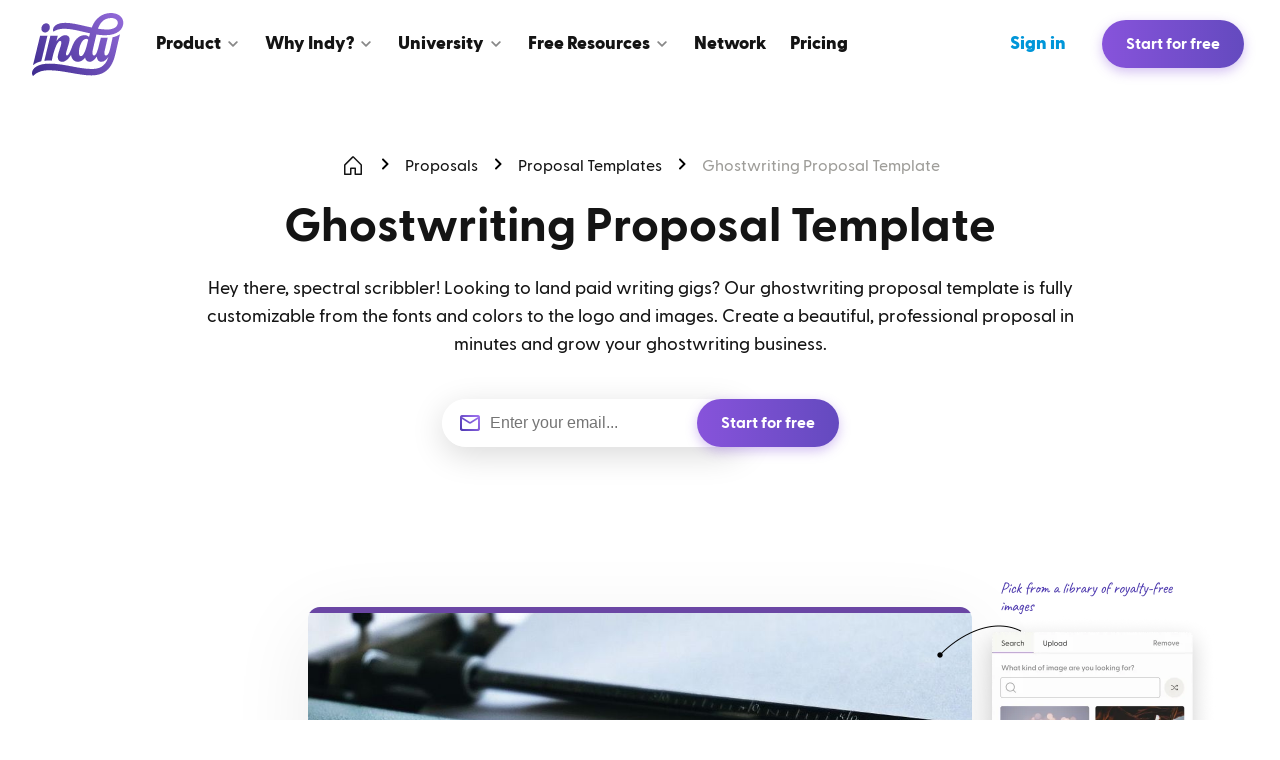

--- FILE ---
content_type: text/html; charset=utf-8
request_url: https://weareindy.com/proposal-templates/ghostwriting-proposal-template
body_size: 42768
content:
<!DOCTYPE html><html><head><meta charSet="utf-8"/><meta property="og:image" content="https://weareindy.com/preview.jpg"/><meta name="twitter:image" content="https://weareindy.com/preview.jpg"/><meta property="og:type" content="website"/><meta property="og:url" content="https://weareindy.com/proposal-templates/ghostwriting-proposal-template"/><meta property="og:locale" content="en_US"/><meta property="og:site_name" content="Indy"/><meta name="twitter:card" content="summary_large_image"/><meta property="twitter:domain" content="weareindy.com"/><meta property="twitter:url" content="https://weareindy.com/proposal-templates/ghostwriting-proposal-template"/><meta content="width=device-width, initial-scale=1" name="viewport"/><link rel="canonical" href="https://weareindy.com/proposal-templates/ghostwriting-proposal-template"/><link rel="apple-touch-icon" sizes="180x180" href="/apple-touch-icon.png"/><link rel="icon" type="image/png" sizes="16x16" href="/favicon-16x16.png"/><link rel="icon" type="image/png" sizes="32x32" href="/favicon-32x32.png"/><link rel="manifest" href="/site.webmanifest"/><link rel="mask-icon" href="/safari-pinned-tab.svg" color="#644abf"/><meta name="msapplication-TileColor" content="#603cba"/><meta name="theme-color" content="#ffffff"/><link rel="shortcut icon" href="/favicon.ico?v=2"/><title>Ghostwriting Proposal Template | Proposal Templates | Indy</title><meta property="og:title" content="Ghostwriting Proposal Template | Proposal Templates | Indy"/><meta name="twitter:title" content="Ghostwriting Proposal Template | Proposal Templates | Indy"/><meta name="description" content="Select from our range of professional, creative templates and personalize it to create an ideal proposal for your ghostwriting organization."/><meta property="og:description" content="Select from our range of professional, creative templates and personalize it to create an ideal proposal for your ghostwriting organization."/><meta name="twitter:description" content="Select from our range of professional, creative templates and personalize it to create an ideal proposal for your ghostwriting organization."/><script type="application/ld+json">{ "@context": "http://schema.org", "@graph": [{
  "@type": "AggregateRating",
  "ratingValue": "4.7",
  "bestRating": "5",
  "worstRating": "1",
  "ratingCount": "96",
  "reviewCount": "96"
}] }</script><script type="application/ld+json">{
  "@context": "https://schema.org",
  "@type": "BreadcrumbList",
  "itemListElement": [
    {
  "@type": "ListItem",
  "position": 1,
  "name": "undefined",
  "item": "https://weareindy.comundefined"
},{
  "@type": "ListItem",
  "position": 2,
  "name": "Proposals",
  "item": "https://weareindy.com/tools/proposals"
},{
  "@type": "ListItem",
  "position": 3,
  "name": "Proposal Templates",
  "item": "https://weareindy.com/proposal-templates"
},{
  "@type": "ListItem",
  "position": 4,
  "name": "Ghostwriting Proposal Template",
  "item": "https://weareindy.com/proposal-templates/ghostwriting-proposal-template"
}
  ]
}</script><script type="application/ld+json">{
  "@context": "https://schema.org",
  "@type": "FAQPage",
  "mainEntity": [
    {
  "@type": "Question",
  "name": "What is a ghostwriting proposal?",
  "acceptedAnswer": {
    "@type": "Answer",
    "text": "<p>Ghostwriting refers to any write-up officially attributed to another person or a separate entity other than the original writer. While a ghostwriter may be paid for the work done, he would receive no credit for the work done. Ghostwriting is a common practice, though it is not so publicized. This is because it has its cons and pros and is viewed as unethical by some people.</p><p>On the other hand, a ghostwriting <a href=\"https://weareindy.com/tools/proposals\">proposal</a> is a document designed to persuade a client or company to hire a ghostwriter to write quality work credited to the client or company that hires him. The ghostwriter is hired as a professional freelance writer to<strong>&nbsp;</strong>produce high-quality literary, journalistic works or speeches officially credited to another person as the author.<strong>&nbsp;</strong></p><p>When tendering ghostwriting proposals, it is essential to remember that one is competing against several others vying to be ghostwriters for that particular company. One must therefore strive to possess specific exceptional writing skills that would set you apart from others. Your proposal must also show that you can write within a particular period and under the agreement that you would not receive credit for the work done. The discretion to award a contract regarding the ghostwriting proposals tendered lies with the company or client. The ghostwriter has the responsibility of convincing them that he can do the job if given the opportunity.</p><p>While several people have shunned ghostwriting, several others have embraced it for several reasons. Individuals who hire ghostwriters view it as the only source of professional, well-written write-ups or other quality content. Their reason for hiring a ghostwriter usually dwells on the fact that they need someone who can better tell their life’s story, keep up with audience demands or even write short-term content that they are too busy to write. However, before settling for a particular ghostwriting proposal, the client must be convinced that such a ghostwriter would deliver the work done as at when due, understand that they receive no credit for the written work, maintain a level of confidentiality and make any corrections they deem fit to the work.</p><p>Taking a job as a ghostwriter has its perks and benefits. Coupled with the fact that you get to have fun at what you love doing, ghostwriting is quite versatile and provides the chance to work with exciting clients, who in turn provide interesting subject matter. Ghostwriting also provides you with a guaranteed payment option and relieves you of the stress of doing personal marketing to promote the book or write-up.&nbsp;</p><p>Finally, submitting a ghostwriting proposal requires that you be able to work under pressure, write good English devoid of grammatical and typographical errors, and manage your writing network properly.&nbsp;</p>"
  }
},{
  "@type": "Question",
  "name": "How to write a ghostwriting proposal?",
  "acceptedAnswer": {
    "@type": "Answer",
    "text": "<p>Writing a contract-winning proposal requires some effort and professional skills, like <a href=\"https://weareindy.com/proposal-templates\">proposal templates.</a> Coupled with the fact that ghostwriting is a lucrative business, there is a lot of competition. Almost every ghostwriter out there has the professional skills required in ghostwriting. Knowing the “how” to write a ghostwriting proposal is crucial as it creates a means for you to set yourself apart from others and the numerous proposals tendered before the client.</p><p>The first answer to knowing how to write a ghostwriting proposal is that you know your standard. When writing such a proposal, you need to ask yourself many questions, such as the standard you intend to offer.&nbsp; Knowing this would help you properly organize your work and determine the scope and price range of the work you intend to do for the client if the contract is awarded to you. It also stops you from selling yourself short and gives you an outline of what you should include in the proposal. Where the client has a budget, you can always work around it or increase it where the budget cannot cover the work.</p><p>In writing a proposal that sets you apart and bags you a contract, you must ensure that you cite samples of your previously written works and customer reviews. As a ghostwriter, your writing skill and ability to organize words into sentences and sentences into quality essays and articles is your selling power, and you need to showcase it. Once you have included the reason for writing the proposal to the client, which is basically to be a ghostwriter for them, you need to include samples of your original works that you’ve written. These samples would go a long way to convincing the client that you are capable, especially when your previous works speak quality and professionalism.</p><p>In addition, writing a ghostwriting proposal requires writing formally and convincing the client to award the contract to you amongst other competitors. In knowing how to write ghostwriting proposals, you may need to ask yourself some of the questions such clients have in mind when reviewing the proposals before them. Every tendered proposal shows that the ghostwriter has the skill to do the client’s work. But with several proposals before him, the client begins to ask himself, “what sets one proposal apart from the other?” and “why should he pick yours over that of another competitor?” etc. Until you can answer these questions fully and table these convincing reasons in the proposal, you may remain one of the professionals who couldn’t set themselves apart or bag an award-winning contract.</p><p>Finally, it is essential to include all relevant information in your ghostwriting proposals. When a client requests proposals, utmost care must include relevant information that shows you can do the job at hand. Your proposal must also speak for you. It is not enough that you write a proposal. It must show that you are indeed the fluent, authentic, professional you claim to be.&nbsp;</p>"
  }
},{
  "@type": "Question",
  "name": "What should be in a ghostwriting proposal?",
  "acceptedAnswer": {
    "@type": "Answer",
    "text": "<p>In determining the content of a ghostwriting proposal, one must look to the subject matter in question. A ghostwriting proposal is written to a client or organization to convince them to hire the ghostwriter for their write-ups, book writing, and speeches. In this instance, the ghostwriter is&nbsp;<a href=\"https://www.masterclass.com/articles/how-to-become-a-freelance-writer\">a freelancer</a> who pens a text credited to someone else. Such a person can write several works on behalf of a client, including nonfiction books, public speeches, online content, and <a href=\"https://masterclass.com/articles/how-to-write-a-book-proposal\">book proposals</a>, but will not be credited for the work.&nbsp;</p><p>A ghostwriting proposal must include an introduction of the ghostwriter. You are writing to a client to persuade him to award you a contract. Such a client must know something or little about you; your name, the company you work for, how long you have been ghostwriting, and other information that is relevant to the job at hand. It would be best to overview what you do, the services you offer, and the benefits the client stands to gain by working with you.</p><p>In addition, your proposal must include the proposed cost for writing and the timeline within which the work will be finished. Where the client has a budget, further negotiations can be done once the client is convinced that you are the right person for the job.&nbsp;</p><p>Furthermore, a ghostwriting proposal must include your proposed strategy for penning down the thoughts of the client. Remember that ghostwriters are paid to write on behalf of the client and get no credit for the work done. Thus, whatever is written must portray the voice and thoughts of the client. To know the thoughts and voice of the client, a ghostwriter must have sat with the client to pen down his thoughts and whatever he is trying to pass across to the audience in the book or write-up.&nbsp;</p><p>Consequently, it is paramount that a ghostwriting proposal should include specific terms and conditions that will guide both the client and the ghostwriter in their contractual agreement. These terms and conditions usually contain clauses such as, what happens in the breach of the contract or agreed term? What happens when the ghostwriter fails to maintain a level of confidentiality regarding disclosure of the writer of the original work? Or what happens when the client fails to pay for services done by the ghostwriter? All these are questions that the terms and conditions seek to answer. They guide both the client and the ghostwriter, and both parties have to sit down to review them before any contractual agreement is made.</p><p>In conclusion, while ghostwriters write proposals to convince clients to hire them for their writing services, complete discretion to award a contract lies with the client who may be influenced by how the proposal is written, the previous works of the ghostwriter, and the content of the proposal.&nbsp;</p>"
  }
}
  ]
}</script><meta name="next-head-count" content="29"/><link rel="preload" href="/_next/static/media/39d1bb45a6473b0b-s.p.woff2" as="font" type="font/woff2" crossorigin="anonymous" data-next-font="size-adjust"/><link rel="preload" href="/_next/static/media/80322959b975b04d-s.p.woff2" as="font" type="font/woff2" crossorigin="anonymous" data-next-font="size-adjust"/><link rel="preload" href="/_next/static/media/bf2529e9a7034578-s.p.woff2" as="font" type="font/woff2" crossorigin="anonymous" data-next-font="size-adjust"/><link rel="preload" href="/_next/static/media/94cff3c2b776e56a-s.p.woff2" as="font" type="font/woff2" crossorigin="anonymous" data-next-font="size-adjust"/><link rel="preload" href="/_next/static/media/809a86d433be6268-s.p.woff2" as="font" type="font/woff2" crossorigin="anonymous" data-next-font="size-adjust"/><link rel="preload" href="/_next/static/media/5cbe185b6f3c236c-s.p.woff2" as="font" type="font/woff2" crossorigin="anonymous" data-next-font="size-adjust"/><link rel="preload" href="/_next/static/media/e11e7fb711b3137e-s.p.woff2" as="font" type="font/woff2" crossorigin="anonymous" data-next-font="size-adjust"/><link rel="preload" href="/_next/static/media/f0982e1fbfc5619c-s.p.woff2" as="font" type="font/woff2" crossorigin="anonymous" data-next-font="size-adjust"/><link rel="preload" href="/_next/static/media/4bc0ed9a7865d6b9-s.p.woff2" as="font" type="font/woff2" crossorigin="anonymous" data-next-font="size-adjust"/><link rel="preload" href="/_next/static/media/68d4f3c8ca5aa63b-s.p.woff2" as="font" type="font/woff2" crossorigin="anonymous" data-next-font="size-adjust"/><script id="first-promoter" data-nscript="beforeInteractive">(function (w) {
                w.fpr =
                  w.fpr ||
                  function () {
                    w.fpr.q = w.fpr.q || [];
                    w.fpr.q[arguments[0] == 'set' ? 'unshift' : 'push'](arguments);
                  };
              })(window);
              fpr('init', { cid: 'ybzpmail' });
              fpr('click');</script><link rel="preload" href="/_next/static/css/48a12931a08c2cfd.css" as="style"/><link rel="stylesheet" href="/_next/static/css/48a12931a08c2cfd.css" data-n-g=""/><link rel="preload" href="/_next/static/css/48b89e94940f6c93.css" as="style"/><link rel="stylesheet" href="/_next/static/css/48b89e94940f6c93.css" data-n-p=""/><link rel="preload" href="/_next/static/css/3444d48b6b51f811.css" as="style"/><link rel="stylesheet" href="/_next/static/css/3444d48b6b51f811.css" data-n-p=""/><noscript data-n-css=""></noscript><script defer="" nomodule="" src="/_next/static/chunks/polyfills-78c92fac7aa8fdd8.js"></script><script src="https://cdn.firstpromoter.com/fpr.js" type="text/javascript" async="" defer="" data-nscript="beforeInteractive"></script><script src="/_next/static/chunks/webpack-b053a7e598decfc9.js" defer=""></script><script src="/_next/static/chunks/framework-71a2572581d9e437.js" defer=""></script><script src="/_next/static/chunks/main-8738bbc7ebb889ca.js" defer=""></script><script src="/_next/static/chunks/pages/_app-e57bc5e215f7fe96.js" defer=""></script><script src="/_next/static/chunks/4105-59a8a1fd020dc410.js" defer=""></script><script src="/_next/static/chunks/9515-1336085f16e676c8.js" defer=""></script><script src="/_next/static/chunks/2175-a643a8330e3b4718.js" defer=""></script><script src="/_next/static/chunks/6310-39d6a8854d3476d3.js" defer=""></script><script src="/_next/static/chunks/9053-3a5fa5b9dc8181bf.js" defer=""></script><script src="/_next/static/chunks/3294-ac3283e86588cac1.js" defer=""></script><script src="/_next/static/chunks/4089-2ea4041ab2def62f.js" defer=""></script><script src="/_next/static/chunks/pages/proposal-templates/%5Bslug%5D-822652e164bc725b.js" defer=""></script><script src="/_next/static/ST5tw2vAXq4mzLGIWrfQ8/_buildManifest.js" defer=""></script><script src="/_next/static/ST5tw2vAXq4mzLGIWrfQ8/_ssgManifest.js" defer=""></script></head><body><div id="__next"><noscript><iframe class="optanon-category-C0002" height="0" src="https://www.googletagmanager.com/ns.html?id=GTM-PNJR6BG" style="display:none;visibility:hidden" width="0"></iframe></noscript><div class="__className_619ee1"><div class="style_wrapper__YLAfT" style="--opacity:0.95"><header class="style_header__FrG4Y"><a class="style_logo__FtXLb" aria-label="Go to Home" href="/"><svg width="92" height="64" viewBox="0 0 92 64" fill="none" xmlns="http://www.w3.org/2000/svg" aria-label="Logo"><path fill-rule="evenodd" clip-rule="evenodd" d="M72.993 23.252c-2.82 0-5.69-.28-8.577-.719-1.264 5.132-2.76 11.614-3.616 15.32l-.038.166c-.791 3.422-.347 5.465 1.348 5.465 1.895 0 3.415-4.825 4.005-7.007l.043-.17a125.084 125.084 0 01.222-.884c1.03-4.05 1.754-6.856 2.555-9.793 1.751.155 3.439.244 5.033.244.592 0 1.163-.012 1.723-.038-1.038 4.33-2.12 9.023-2.823 12.077l-.188.815c-.794 3.422-.017 4.756 1.278 4.756 2.438 0 3.63-4.342 4.467-7.984l.076-.34.033-.15c.86-3.862 1.614-7.396 2.113-9.748 3.004-.605 5.353-1.63 7.14-2.918l.168.084c-.058.234-.115.475-.172.72-1.389 5.773-2.76 11.625-3.783 16.26-2.27 10.28-6.17 24.002-24.629 24.002-5.994 0-12.879-1.21-19.992-2.46-7.601-1.337-15.464-2.719-22.78-2.719C5.544 58.231 1.224 64 1.224 64S0 63.333 0 61.163c0-4.98 5.84-9.542 17.295-9.542 7.93 0 15.258 1.4 22.436 2.771 6.89 1.316 13.642 2.606 20.653 2.606 10.57 0 14.363-6.555 15.99-12.054-1.656 2.416-4.05 4.873-6.937 4.873-3.088 0-4.414-2.301-4.612-5.296-1.71 2.545-4.348 5.296-7.115 5.296-2.767 0-4.113-1.852-4.617-4.175-1.902 2.359-4.258 4.175-7.009 4.175-3.568 0-6.426-2.356-7.028-6.94-1.852 2.932-5.071 6.94-8.83 6.94-3.203 0-4.472-2.404-4.472-4.985 0-1.617.942-4.55 1.866-7.425.889-2.765 1.76-5.476 1.76-6.914 0-.886-.5-1.6-1.112-1.6-.958 0-2.1 1.053-3.307 3.247-1.207 2.191-2.48 5.523-3.7 10.077l-1.558 6.434a72.132 72.132 0 00-3.307-.077c-1.44 0-2.794.074-4.06.215l6.084-25.126h7.334l-1.302 5.38c1.637-2.096 5.085-5.88 8.663-5.88 2.18 0 4.452 1.088 4.452 4.348 0 1.717-1.215 5.719-2.236 9.082-.558 1.835-1.057 3.48-1.27 4.46-.382 1.774.299 2.438 1.042 2.438 1.974 0 5.016-8.95 5.016-8.95l.01.075c1.902-5.557 6.07-11.452 12.376-11.452 2.012 0 3.537.863 4.55 1.713.304-1.094.629-2.244.995-3.53a332.55 332.55 0 01-6.574-1.497c-6.722-1.579-13.249-3.112-19.133-3.112-7.373 0-10.869 2.951-10.869 2.951s-.437-.676-.437-1.837c0-3.14 3.07-7.026 12.32-7.026 5.662 0 12.482 1.57 19.512 3.19 2.288.527 4.599 1.059 6.899 1.544 3.035-8.601 10.025-14.556 19.05-14.556 7.16 0 12.485 3.783 12.485 9.86s-5.336 12.388-18.31 12.388zm12.785-12.591c0-2.612-2.548-4.644-6.735-4.644-7.7 0-11.506 5.85-13.09 10.7 3.073.487 6.074.798 8.918.798 7.358 0 10.907-2.832 10.907-6.854zM48.952 44.179c2.495 0 4.586-6.168 5.279-8.476a558.97 558.97 0 012.033-7.908c-.47-.487-1.147-.968-1.99-.968-4.49 0-7.294 8.066-7.39 13.462-.045 2.47.667 3.89 2.068 3.89zM12.917 11.504c-2.33.753-3.9 3.339-3.51 5.774.391 2.438 2.597 3.802 4.927 3.05 2.33-.753 3.9-3.34 3.51-5.774-.392-2.438-2.597-3.803-4.927-3.05zM9.26 49.294l6.207-25.63H8.134l-7.098 29.37.196.138c1.714-1.67 4.4-3.076 8.025-3.876l.002-.002z" fill="url(#indy-logo-foh_svg__paint0_linear_615_3287)"></path><defs><linearGradient id="indy-logo-foh_svg__paint0_linear_615_3287" x1="0" y1="64" x2="85.786" y2="-8.899" gradientUnits="userSpaceOnUse"><stop stop-color="#3D2B8E"></stop><stop offset="1" stop-color="#966DDC"></stop></linearGradient></defs></svg></a><nav class="style_nav__CkUW8"><ul class="style_left__zUJ1Q"><li class="style_dropdown__QZ8qj"><div class="style_link__LA9oE"><div>Product</div><svg width="16" height="17" viewBox="0 0 16 17" fill="none" xmlns="http://www.w3.org/2000/svg"><path d="M4 6.5l4 4 4-4" stroke="#898989" stroke-width="2" stroke-linecap="round" stroke-linejoin="round"></path></svg></div></li><li class="style_dropdown__QZ8qj"><div class="style_link__LA9oE"><div>Why Indy?</div><svg width="16" height="17" viewBox="0 0 16 17" fill="none" xmlns="http://www.w3.org/2000/svg"><path d="M4 6.5l4 4 4-4" stroke="#898989" stroke-width="2" stroke-linecap="round" stroke-linejoin="round"></path></svg></div></li><li class="style_dropdown__QZ8qj"><div class="style_link__LA9oE"><div>University</div><svg width="16" height="17" viewBox="0 0 16 17" fill="none" xmlns="http://www.w3.org/2000/svg"><path d="M4 6.5l4 4 4-4" stroke="#898989" stroke-width="2" stroke-linecap="round" stroke-linejoin="round"></path></svg></div></li><li class="style_dropdown__QZ8qj"><div class="style_link__LA9oE"><div>Free Resources</div><svg width="16" height="17" viewBox="0 0 16 17" fill="none" xmlns="http://www.w3.org/2000/svg"><path d="M4 6.5l4 4 4-4" stroke="#898989" stroke-width="2" stroke-linecap="round" stroke-linejoin="round"></path></svg></div></li><li><a class="style_link__LA9oE" href="/community"><div>Network</div></a></li><li><a class="style_link__LA9oE" href="/pricing"><div>Pricing</div></a></li></ul><ul class="style_right__rM1Dk"><li><a class="style_link__LA9oE style_signIn__uu0Q1" href="/app/sign-in?email=&amp;utm_inner_campaign=proposal-templates%252Fghostwriting-proposal-template&amp;utm_inner_term=header" rel="nofollow"><div>Sign in</div></a></li></ul></nav><div class="style_rightSide__Dlfaa"><a class="style_link__LA9oE style_signIn__uu0Q1 style_tablet__MFFQb" href="/app/sign-in?email=&amp;utm_inner_campaign=proposal-templates%252Fghostwriting-proposal-template&amp;utm_inner_term=header" rel="nofollow">Sign in</a><div class="style_inputWrapper__WUmqG"><input class="style_input__lD9ah" placeholder="Enter your email..." value=""/><svg width="24" height="24" viewBox="0 0 24 24" fill="none" xmlns="http://www.w3.org/2000/svg"><path fill-rule="evenodd" clip-rule="evenodd" d="M20 4H4c-1.1 0-1.99.9-1.99 2L2 18c0 1.1.9 2 2 2h16c1.1 0 2-.9 2-2V6c0-1.1-.9-2-2-2zm-1 14H5c-.55 0-1-.45-1-1V8l6.94 4.34c.65.41 1.47.41 2.12 0L20 8v9c0 .55-.45 1-1 1zm-7-7L4 6h16l-8 5z" fill="url(#mail-outlined_svg__outline_linear)"></path><defs><linearGradient id="mail-outlined_svg__outline_linear" x1="2" y1="20" x2="23.053" y2="4.57" gradientUnits="userSpaceOnUse"><stop stop-color="#4c36b1"></stop><stop offset="1" stop-color="#A678F4"></stop></linearGradient></defs></svg></div><a class="style_button__X_SDj style_join__I9q_U" href="/app/workspace?signup=force&amp;email=&amp;utm_inner_campaign=proposal-templates%252Fghostwriting-proposal-template&amp;utm_inner_term=header" style="--position-x1:0%;--position-x2:0%;--position-x3:50%" rel="nofollow">Start for free</a><div class="style_buttons__SmVA4 style_tablet__MFFQb"><button><svg xmlns="http://www.w3.org/2000/svg" width="24" height="24" fill="currentColor" viewBox="0 0 256 256"><path d="M224,128a8,8,0,0,1-8,8H40a8,8,0,0,1,0-16H216A8,8,0,0,1,224,128ZM40,72H216a8,8,0,0,0,0-16H40a8,8,0,0,0,0,16ZM216,184H40a8,8,0,0,0,0,16H216a8,8,0,0,0,0-16Z"></path></svg></button></div></div></header></div><div class="style_content__oOdlN"><div class="style_spacer__eXYGO style_top__v8WjS"><div class="style_container__hf_lr"><div class="flex flex-p-cc"><div class="style_container__D9_VJ pt-8"><div class="style_item__ZVPsg"><a class="style_link__CF_sR" href="/"><svg xmlns="http://www.w3.org/2000/svg" width="24" height="24" fill="currentColor" viewBox="0 0 256 256"><path d="M219.31,108.68l-80-80a16,16,0,0,0-22.62,0l-80,80A15.87,15.87,0,0,0,32,120v96a8,8,0,0,0,8,8h64a8,8,0,0,0,8-8V160h32v56a8,8,0,0,0,8,8h64a8,8,0,0,0,8-8V120A15.87,15.87,0,0,0,219.31,108.68ZM208,208H160V152a8,8,0,0,0-8-8H104a8,8,0,0,0-8,8v56H48V120l80-80,80,80Z"></path></svg></a><div class="style_separator__AnWoG"><svg fill="currentColor" xmlns="http://www.w3.org/2000/svg" width="24" height="24" viewBox="0 0 24 24" size="20"><path d="M9.29 15.88L13.17 12 9.29 8.12a.996.996 0 111.41-1.41l4.59 4.59c.39.39.39 1.02 0 1.41L10.7 17.3a.996.996 0 01-1.41 0c-.38-.39-.39-1.03 0-1.42z" fill-rule="evenodd"></path></svg></div></div><div class="style_item__ZVPsg"><a class="style_link__CF_sR" href="/tools/proposals">Proposals</a><div class="style_separator__AnWoG"><svg fill="currentColor" xmlns="http://www.w3.org/2000/svg" width="24" height="24" viewBox="0 0 24 24" size="20"><path d="M9.29 15.88L13.17 12 9.29 8.12a.996.996 0 111.41-1.41l4.59 4.59c.39.39.39 1.02 0 1.41L10.7 17.3a.996.996 0 01-1.41 0c-.38-.39-.39-1.03 0-1.42z" fill-rule="evenodd"></path></svg></div></div><div class="style_item__ZVPsg"><a class="style_link__CF_sR" href="/proposal-templates">Proposal Templates</a><div class="style_separator__AnWoG"><svg fill="currentColor" xmlns="http://www.w3.org/2000/svg" width="24" height="24" viewBox="0 0 24 24" size="20"><path d="M9.29 15.88L13.17 12 9.29 8.12a.996.996 0 111.41-1.41l4.59 4.59c.39.39.39 1.02 0 1.41L10.7 17.3a.996.996 0 01-1.41 0c-.38-.39-.39-1.03 0-1.42z" fill-rule="evenodd"></path></svg></div></div><div class="style_item__ZVPsg"><a class="style_link__CF_sR style_disabled__woEnK" href="/proposal-templates/ghostwriting-proposal-template">Ghostwriting Proposal Template</a></div></div></div><div class="text-center mt-3"><h1 class="text-s-48 text-lh-48 text-w-700 m-0">Ghostwriting Proposal Template</h1><div class="style_description__PhA_V">Hey there, spectral scribbler! Looking to land paid writing gigs? Our ghostwriting proposal template is fully customizable from the fonts and colors to the logo and images. Create a beautiful, professional proposal in minutes and grow your ghostwriting business.</div></div><div class="flex flex-p-cc mt-5"><div class="style_withError__sUIJq"><div class="style_container__GLAf2"><div class="style_inputWrapper__fmmlo"><img src="/icons/social/mail-outlined.svg" alt="Mail icon"/><input class="style_input__FmqAT" placeholder="Enter your email..." type="email" value=""/></div><button class="style_button__X_SDj style_button__DF8tl" style="--position-x1:0%;--position-x2:0%;--position-x3:50%" rel="nofollow">Start for free</button></div></div></div></div></div><div class="style_spacer__eXYGO"><div class="style_container__hf_lr"><div class="style_wrapper__sFV47"><picture class="style_image1__O_mrE"><source srcSet="/img/proposal-templates/preview/background/image@2x.webp 2x, /img/proposal-templates/preview/background/image@3x.webp 3x" type="image/webp"/><source srcSet="/img/proposal-templates/preview/background/image@2x.png 2x, /img/proposal-templates/preview/background/image@3x.png 3x" type="image/png"/><img src="/img/proposal-templates/preview/background/image.png" alt="Pick from a library of royalty-free images" loading="lazy"/></picture><div class="style_w1__mp7xA"><svg xmlns="http://www.w3.org/2000/svg" width="24" height="24" fill="currentColor" viewBox="0 0 256 256"><path d="M128,24A104,104,0,1,0,232,128,104.11,104.11,0,0,0,128,24Zm0,192a88,88,0,1,1,88-88A88.1,88.1,0,0,1,128,216Zm-8-80V80a8,8,0,0,1,16,0v56a8,8,0,0,1-16,0Zm20,36a12,12,0,1,1-12-12A12,12,0,0,1,140,172Z"></path></svg></div><div class="style_w2__YYWBl" style="top:nullpx"><svg xmlns="http://www.w3.org/2000/svg" width="24" height="24" fill="currentColor" viewBox="0 0 256 256"><path d="M128,24A104,104,0,1,0,232,128,104.11,104.11,0,0,0,128,24Zm0,192a88,88,0,1,1,88-88A88.1,88.1,0,0,1,128,216Zm-8-80V80a8,8,0,0,1,16,0v56a8,8,0,0,1-16,0Zm20,36a12,12,0,1,1-12-12A12,12,0,0,1,140,172Z"></path></svg></div><div class="style_w3__jPsLm" style="top:nullpx"><svg xmlns="http://www.w3.org/2000/svg" width="24" height="24" fill="currentColor" viewBox="0 0 256 256"><path d="M128,24A104,104,0,1,0,232,128,104.11,104.11,0,0,0,128,24Zm0,192a88,88,0,1,1,88-88A88.1,88.1,0,0,1,128,216Zm-8-80V80a8,8,0,0,1,16,0v56a8,8,0,0,1-16,0Zm20,36a12,12,0,1,1-12-12A12,12,0,0,1,140,172Z"></path></svg></div><div class="style_blur__xRytK"></div><div class="style_content__EbJDv"><div class="style_line__3BIUE"></div><img src="/api/images/find?id=64381eecebe2a3001c1d72b8&amp;width=800" alt="Ghostwriting Proposal Template"/><div class="style_logo__HdL14"><svg width="86" height="85" viewBox="0 0 86 85" fill="none" xmlns="http://www.w3.org/2000/svg"><path opacity="0.2" d="M27.145 69.873a31.709 31.709 0 1131.71 0V58.246L43 23.895 27.145 58.246v11.627z" fill="#979797"></path><path d="M43 74.1c17.512 0 31.709-14.196 31.709-31.708 0-17.513-14.197-31.71-31.71-31.71-17.511 0-31.708 14.197-31.708 31.71C11.291 59.904 25.488 74.1 43 74.1z" stroke="#979797" stroke-width="2.941" stroke-linecap="round" stroke-linejoin="round"></path><path d="M58.853 69.873V58.246L43 23.895 27.144 58.246v11.627M43 63.53a7.928 7.928 0 0115.854 0" stroke="#979797" stroke-width="2.941" stroke-linecap="round" stroke-linejoin="round"></path><path d="M42.999 74.1V63.53a7.927 7.927 0 00-15.855 0M34.477 42.392H51.52" stroke="#979797" stroke-width="2.941" stroke-linecap="round" stroke-linejoin="round"></path></svg></div><div class="style_inner__iFprU"><div class="style_title__yTVaJ">Ghostwriting Proposal Template</div><div class="style_add__pl1jG"><svg xmlns="http://www.w3.org/2000/svg" width="11.94" height="11.94" fill="currentColor" viewBox="0 0 256 256"><path d="M128,24A104,104,0,1,0,232,128,104.11,104.11,0,0,0,128,24Zm0,192a88,88,0,1,1,88-88A88.1,88.1,0,0,1,128,216Zm48-88a8,8,0,0,1-8,8H136v32a8,8,0,0,1-16,0V136H88a8,8,0,0,1,0-16h32V88a8,8,0,0,1,16,0v32h32A8,8,0,0,1,176,128Z"></path></svg>Add an expiration date</div><div class="flex flex-even flex-start flex-g-5 style_info___7H0C"><div><div class="style_header__FpZoK">From</div><div class="style_name__vTMrg">Mildred Araujo</div><div>4436 Bottom Lane</div><div>Advanced Teksyztems</div></div><div><div class="style_header__FpZoK">To</div><div class="style_name__vTMrg">Jordan Coleman</div><div>3978 Badger Pond Lane</div><div>Omni Source</div></div></div><div class="style_text__a3fNM"><div class="fake-image"><img src="/icons/image2.svg" alt="Proposal block placeholder" class="icon-s-32"/></div><div class="mt-3"><h3><strong>Introduction</strong></h3><p>Hello Jordan Coleman,</p><p>Thanks for giving me the opportunity to present this proposal to you. It was great to speak with you yesterday and I look forward to ghostwriting for Omni Source.</p><p>You’re launching a new business publishing simple guides to eco-tourist destinations and would like someone to be your ghostwriter. For the first four books you have in mind, the writing will be based on your travels to these destinations. Following this, the project will be reviewed for viability.</p><p>My goal is to help you communicate your experiences and expertise with these destinations to the audience. Each book will be unique, but maintain your own tone of voice. We will also work together on a tight schedule with the goal of publishing one book each six weeks.</p><p>The rest of this proposal details how I hope to achieve this and outlines my creative process. If you have any questions or thoughts about how this could better fit your needs, please reach out and we can set up a phone call. I'm happy to make adjustments.</p><p>Best,</p><p>Mildred Araujo</p><h3><strong>Why Mildred Araujo for ghostwriting services?</strong></h3><p>I’ve written more than thirty books as a ghostwriter during the past three years. These have ranged from fiction stories to business executive memoirs. Each project is different, and the results have been good.</p><p>Of the thirty books I have ghostwritten, more than ten have achieved bestseller status in their niches on Amazon. Their success is due to the quality of the writing and successful marketing efforts by the owners of the works.&nbsp;</p><p>I’m sure that we can work together to create quality eco-tourism travel guides that can be marketed successfully to a growing segment of the tourist industry.</p><p>Here are some testimonials from previous clients:</p><ul><li>Mildred Araujo was great to work with. He took my scattered notes and transformed them into a very clear book of business memoirs. My book is still selling well more than 14 months after we published. - Frank, Retired Business Executive</li><li>Mildred Araujo is a brilliant professional. He met with me by video chat several times, made notes on what I wanted, and then produced a great children’s story for me. - Julia, Children’s Author</li></ul><p>My clients value my personal approach to their work, commitment to delivering on time, and ability to adapt my writing to their tone of voice.</p><h3><strong>Project description</strong></h3><p>Following our initial chats, I see you want to publish a series of eco-tourism travel guides. You would like an initial run of four guides based on your travels. After these have been published, you want some time to review their success and evaluate how to go forward.</p><p>My ghostwriting projects always begin with a series of meetings, discussions, and messages to gather information. We’ll talk for as long as necessary to build the right information and structure for your works.</p><p>Once the initial phase is finished, I’ll prepare a draft for your review. The speed of publishing will depend heavily on how quickly the drafts can be turned around and developed into a finished work.&nbsp;</p><h3><strong>Objectives</strong></h3><p>Here is the plan for how my ghostwriting services will meet your goals. Let me break down the specific targets and how they will be met.</p><ul><li>While the initial phase isn’t time limited, this process usually goes quickly. The outcome is a set of notes for me that I develop into an outline for you to review. Alignment on this initial outline is what allows the rest of the writing to develop so quickly.</li><li>Following the outline approval, I will write the first draft of your book. My aim is to finish this quickly so it can be reviewed.&nbsp;</li><li>Once the first draft is finished, it will be made available for you to review. Most of my clients complete the review process within a few days to help maintain the speed of publishing.</li><li>The final draft will be delivered shortly afterwards. It will be formatted correctly for Kindle publishing.</li></ul><p>Any adjustments to the plans can be made by sending me a message via email at mildred.araujo@gmail.com.</p><h3><strong>Deadline and deliverables</strong></h3><p>I am committed to meeting your deadlines and delivering quality ghostwriting work on schedule. Here are the milestones for this project:</p><ul><li>The first discovery phase should take no more than two weeks. This critical part of the process shouldn’t be limited by a deadline because it is crucial for us to align our thoughts and goals for the writing. However, my clients average less than two weeks for this process.</li><li>At the end of the discovery process, I’ll send you an outline for review. This outline will be ‘full,’ which means you should be able to see the shape of the book in the outline.</li><li>Once the outline has been approved, I will deliver a first draft of the book within four weeks of the date of outline acceptance.</li><li>Draft review is another point where projects can be delayed. However, clients who make space to turn their drafts around quickly can expect publishing to occur shortly afterwards.</li></ul><p>My services have a reputation for organization, follow through, and prompt delivery. I take pride in this reputation and look forward to delivering exceptional results for Jordan Coleman.</p><h3><strong>Payment terms</strong></h3><p>Projects such as this one run for several months before they finish. To facilitate these projects, I offer a schedule of payments. Here are the payment milestones:</p><ul><li>25% initial payment due upon signing the contract and before any work begins.&nbsp;</li><li>A further 25% of the total will be invoiced once the outline has been approved.</li><li>The next 25% of the total will be due once the first draft has been delivered.</li><li>Payment of the remaining 25% will be due prior to the delivery of the final draft.</li></ul><p>The entire book should be reviewed twice by me and once by you during the above process. If edits are required after publishing, these can be facilitated at my normal hourly rate of $45 per hour, billed every two weeks.</p><p>Electronic invoice will be sent once the contract has been signed and milestones passed. Each invoice is payable within 10 business days of receipt. Late payments may result in suspension of work and/or late fees as specified in the contract.</p><h3><strong>Agreement</strong></h3><p>Once you agree to this proposal, I will prepare a simple contract for this ghostwriting project. The contract will reference the terms of this proposal, including any amendments you suggest. If you agree to these terms, please sign below, and return this proposal to me.</p><p>&nbsp;</p><p>Thank you very much. I look forward to working with Jordan Coleman.</p><p>&nbsp;</p><p>Signed </p><p>Jordan Coleman</p></div></div></div></div></div><div class="text-center mt-8"><div class="style_subText__Nzx9A">Ready to get started? Sign up now to create and customize eye-catching proposals that win new clients and grow your business.</div><a class="style_button__X_SDj mt-3" href="/app/workspace?signup=force&amp;utm_inner_campaign=proposal-templates%252Fghostwriting-proposal-template" style="--position-x1:0%;--position-x2:0%;--position-x3:50%" rel="nofollow noreferrer">Sign-up for free</a></div></div></div><div class="style_spacer__eXYGO"><div class="style_container__hf_lr"><h3 class="gtl-1">How it works</h3><div class="style_description__qgHc8">Templates make a good starting point, but the key to gaining clients is to stand out from the crowd. Indy’s proposal builder helps you close deals faster by letting you quickly customize proposals to your prospective client’s needs, turning cookie-cutter templates into professional, winning proposals that you can use again and again.</div><div class="style_grid__eJFQp"><div class="style_block__2899q"><svg xmlns="http://www.w3.org/2000/svg" width="1em" height="1em" fill="currentColor" viewBox="0 0 256 256"><path d="M138.83,130.83l-40,40a4,4,0,0,1-5.66-5.66L126.34,132H24a4,4,0,0,1,0-8H126.34L93.17,90.83a4,4,0,0,1,5.66-5.66l40,40A4,4,0,0,1,138.83,130.83ZM200,36H136a4,4,0,0,0,0,8h60V212H136a4,4,0,0,0,0,8h64a4,4,0,0,0,4-4V40A4,4,0,0,0,200,36Z"></path></svg><div>Sign up for a free Indy account</div></div><div class="style_mobileArrow__go4Yp"><svg width="9" height="25" viewBox="0 0 9 25" fill="none" xmlns="http://www.w3.org/2000/svg"><path d="M4.146 24.695a.5.5 0 00.708 0l3.182-3.182a.5.5 0 10-.708-.707L4.5 23.634l-2.828-2.828a.5.5 0 10-.708.707l3.182 3.182zM4 .34v24h1v-24H4z" fill="#0096D9"></path></svg></div><div class="style_arrow__IXHNt"><svg width="25" height="9" viewBox="0 0 25 9" fill="none" xmlns="http://www.w3.org/2000/svg"><path d="M24.354 4.854a.5.5 0 000-.708L21.172.964a.5.5 0 10-.707.708L23.293 4.5l-2.828 2.828a.5.5 0 10.707.708l3.182-3.182zM0 5h24V4H0v1z" fill="#0096D9"></path></svg></div><div class="style_block__2899q"><svg xmlns="http://www.w3.org/2000/svg" width="1em" height="1em" fill="currentColor" viewBox="0 0 256 256"><path d="M219.86,47.36a12,12,0,0,0-11.22-11.22c-12-.71-42.82.38-68.35,25.91L134.35,68h-60a11.9,11.9,0,0,0-8.48,3.52L31.52,105.85a12,12,0,0,0,6.81,20.37l39.79,5.55,46.11,46.11,5.55,39.81a12,12,0,0,0,20.37,6.79l34.34-34.35a11.9,11.9,0,0,0,3.52-8.48v-60l5.94-5.94C219.48,90.18,220.57,59.41,219.86,47.36ZM36.21,115.6a3.94,3.94,0,0,1,1-4.09L71.53,77.17A4,4,0,0,1,74.35,76h52L78.58,123.76,39.44,118.3A3.94,3.94,0,0,1,36.21,115.6ZM180,181.65a4,4,0,0,1-1.17,2.83l-34.35,34.34a4,4,0,0,1-6.79-2.25l-5.46-39.15L180,129.65Zm-52-11.31L85.66,128l60.28-60.29c23.24-23.24,51.25-24.23,62.22-23.58a3.93,3.93,0,0,1,3.71,3.71c.65,11-.35,39-23.58,62.22ZM98.21,189.48C94,198.66,80,220,40,220a4,4,0,0,1-4-4c0-40,21.34-54,30.52-58.21a4,4,0,0,1,3.32,7.28c-7.46,3.41-24.43,14.66-25.76,46.85,32.19-1.33,43.44-18.3,46.85-25.76a4,4,0,1,1,7.28,3.32Z"></path></svg><div>Launch Indy’s proposal builder</div></div><div class="style_mobileArrow__go4Yp"><svg width="9" height="25" viewBox="0 0 9 25" fill="none" xmlns="http://www.w3.org/2000/svg"><path d="M4.146 24.695a.5.5 0 00.708 0l3.182-3.182a.5.5 0 10-.708-.707L4.5 23.634l-2.828-2.828a.5.5 0 10-.708.707l3.182 3.182zM4 .34v24h1v-24H4z" fill="#0096D9"></path></svg></div><div class="style_arrow__IXHNt"><svg width="25" height="9" viewBox="0 0 25 9" fill="none" xmlns="http://www.w3.org/2000/svg"><path d="M24.354 4.854a.5.5 0 000-.708L21.172.964a.5.5 0 10-.707.708L23.293 4.5l-2.828 2.828a.5.5 0 10.707.708l3.182-3.182zM0 5h24V4H0v1z" fill="#0096D9"></path></svg></div><div class="style_block__2899q"><svg xmlns="http://www.w3.org/2000/svg" width="1em" height="1em" fill="currentColor" viewBox="0 0 256 256"><path d="M244,92.68a11.93,11.93,0,0,0-3.51-8.48L171.8,15.51a12,12,0,0,0-17,0L125.78,44.56,66.92,66.63a12.06,12.06,0,0,0-7.63,9.26L36.05,215.34A4,4,0,0,0,40,220a4.89,4.89,0,0,0,.66-.05L180.1,196.7a12,12,0,0,0,9.27-7.62l22.07-58.86,29-29A11.92,11.92,0,0,0,244,92.68Zm-62.12,93.59a4,4,0,0,1-3.09,2.54L51.66,210l58.45-58.45a24,24,0,1,0-5.66-5.66L46,204.35,67.19,77.21a4,4,0,0,1,2.54-3.09L127,52.64,203.35,129ZM108,132a16,16,0,1,1,16,16A16,16,0,0,1,108,132ZM234.83,95.51,208,122.34,133.66,48l26.82-26.82a4,4,0,0,1,5.66,0l68.69,68.69a4,4,0,0,1,0,5.65Z"></path></svg><div>Edit your proposal in minutes</div></div><div class="style_mobileArrow__go4Yp"><svg width="9" height="25" viewBox="0 0 9 25" fill="none" xmlns="http://www.w3.org/2000/svg"><path d="M4.146 24.695a.5.5 0 00.708 0l3.182-3.182a.5.5 0 10-.708-.707L4.5 23.634l-2.828-2.828a.5.5 0 10-.708.707l3.182 3.182zM4 .34v24h1v-24H4z" fill="#0096D9"></path></svg></div><div class="style_largeArrow__Zdqz1"><svg width="471" height="101" viewBox="0 0 471 101" fill="none" xmlns="http://www.w3.org/2000/svg"><path d="M3.646 100.354a.5.5 0 00.708 0l3.182-3.182a.5.5 0 10-.708-.707L4 99.293l-2.828-2.829a.5.5 0 10-.708.708l3.182 3.182zM469.5 0v43.837h1V0h-1zM458 55.337H16v1h442v-1zM3.5 67.837V100h1V67.837h-1zm12.5-12.5c-6.904 0-12.5 5.596-12.5 12.5h1c0-6.352 5.149-11.5 11.5-11.5v-1zm453.5-11.5c0 6.35-5.149 11.5-11.5 11.5v1c6.904 0 12.5-5.597 12.5-12.5h-1z" fill="#0096D9"></path></svg></div><div class="style_block__2899q style_secondRow__BHGq0"><svg xmlns="http://www.w3.org/2000/svg" width="1em" height="1em" fill="currentColor" viewBox="0 0 256 256"><path d="M224.47,31.52a11.87,11.87,0,0,0-11.82-3L20.74,86.67a12,12,0,0,0-1.91,22.38L105,151l41.92,86.15A11.88,11.88,0,0,0,157.74,244c.34,0,.69,0,1,0a11.89,11.89,0,0,0,10.52-8.63l58.21-192,0-.08A11.85,11.85,0,0,0,224.47,31.52Zm-4.62,9.54-58.23,192a4,4,0,0,1-7.48.59l-41.3-84.86,50-50a4,4,0,1,0-5.66-5.66l-50,50-84.9-41.31a3.88,3.88,0,0,1-2.27-4,3.93,3.93,0,0,1,3-3.54L214.9,36.16A3.93,3.93,0,0,1,216,36a4,4,0,0,1,2.79,1.19A3.93,3.93,0,0,1,219.85,41.06Z"></path></svg><div>Send it off with just a click</div></div><div class="style_mobileArrow__go4Yp"><svg width="9" height="25" viewBox="0 0 9 25" fill="none" xmlns="http://www.w3.org/2000/svg"><path d="M4.146 24.695a.5.5 0 00.708 0l3.182-3.182a.5.5 0 10-.708-.707L4.5 23.634l-2.828-2.828a.5.5 0 10-.708.707l3.182 3.182zM4 .34v24h1v-24H4z" fill="#0096D9"></path></svg></div><div class="style_arrow__IXHNt style_secondRow__BHGq0"><svg width="25" height="9" viewBox="0 0 25 9" fill="none" xmlns="http://www.w3.org/2000/svg"><path d="M24.354 4.854a.5.5 0 000-.708L21.172.964a.5.5 0 10-.707.708L23.293 4.5l-2.828 2.828a.5.5 0 10.707.708l3.182-3.182zM0 5h24V4H0v1z" fill="#0096D9"></path></svg></div><div class="style_block__2899q style_secondRow__BHGq0"><svg xmlns="http://www.w3.org/2000/svg" width="1em" height="1em" fill="currentColor" viewBox="0 0 256 256"><path d="M250.73,109.69l-25.53-51a12,12,0,0,0-16.1-5.37L182.88,66.38,129,52.14a3.92,3.92,0,0,0-2,0L73.12,66.38,46.9,53.27a12,12,0,0,0-16.1,5.37L5.27,109.69a12,12,0,0,0,5.37,16.1l27.29,13.65,55.75,39.82a3.87,3.87,0,0,0,1.35.62l64,16a4,4,0,0,0,3.8-1l55.54-55.54,27-13.5a12,12,0,0,0,5.37-16.1Zm-51,36.95-37.2-29.8a4,4,0,0,0-5.34.3c-19.49,19.64-41.34,17.11-55.29,8.2a4.07,4.07,0,0,1-1.85-3,3.91,3.91,0,0,1,1.11-3.21L145.62,76h35.91l29.6,59.21ZM12.21,116.32a4,4,0,0,1,.22-3L38,62.22h0A4,4,0,0,1,41.54,60a4,4,0,0,1,1.78.43l24,12L38.21,130.64l-24-12A4,4,0,0,1,12.21,116.32Zm146.56,71.25L97.71,172.3l-52.6-37.57L75.45,74,128,60.14,157.72,68H144a4,4,0,0,0-2.79,1.13l-45.7,44.33a12,12,0,0,0,2.06,18.62c19.88,12.71,44.13,10,62.66-6.81L194,152.33Zm85-71.25a4,4,0,0,1-2,2.32l-24,12L188.68,72.43l24-12A4,4,0,0,1,218,62.22l25.53,51.05A4,4,0,0,1,243.79,116.32ZM127.94,217a4,4,0,0,1-3.88,3,4.09,4.09,0,0,1-1-.12L81.38,209.45a4,4,0,0,1-1.36-.62L53.68,190a4,4,0,0,1,4.65-6.51l25.72,18.37,41,10.25A4,4,0,0,1,127.94,217Z"></path></svg><div>Win more clients!</div></div></div></div></div><div class="style_container__4TEhB" style="--gradient:linear-gradient(59.62deg, #e2425f 0%, #ff8484 54.6%, #f89f1c 102%)"><div class="style_container__hf_lr style_wrapper___9aLK"><div class="style_inner__Zw2Ty"><h3>Why Indy?</h3><div class="style_subtitle__3hUAu">Your work may start with sending a proposal, but it doesn’t end there. Sign up for Indy to manage all your admin in one place.</div><div class="style_list__Ws3Jp"><ul><li>Seal the deal with legally vetted contracts that protect your work, time, and money.</li><li>Manage your tasks and clients with simple yet powerful to-do lists and boards.</li><li>Record your time automatically and track which hours have been paid or need to be billed.</li><li>Get paid fast with invoices and accept multiple payment methods right through Indy.</li><li>Get a bird’s-eye view of everything due with a personal command center that monitors the status of your proposals, contracts, tasks, and invoices.</li></ul></div><div class="style_buttons__1ugPZ"><a class="style_button__X_SDj style_white__3ILTZ style_button__vX2Pg" style="--position-x1:0%;--position-x2:0%;--position-x3:50%" href="/app/workspace?signup=force&amp;utm_inner_campaign=proposal-templates%252Fghostwriting-proposal-template&amp;utm_inner_term=upsell">Start for free <svg width="24" height="24" viewBox="0 0 24 24" fill="none" xmlns="http://www.w3.org/2000/svg"><path d="M5 12h14M12 5l7 7-7 7" stroke="currentColor" stroke-width="3" stroke-linecap="round" stroke-linejoin="round"></path></svg></a></div></div><div><picture><source srcSet="/img/tools/new-hero/proposals/proposals-illustration@2x.webp 2x, /img/tools/new-hero/proposals/proposals-illustration@3x.webp 3x" type="image/webp"/><source srcSet="/img/tools/new-hero/proposals/proposals-illustration@2x.png 2x, /img/tools/new-hero/proposals/proposals-illustration@3x.png 3x" type="image/png"/><img src="/img/tools/new-hero/proposals/proposals-illustration.png" alt="proposals" loading="lazy" width="725" height="780"/></picture></div></div><div class="style_smallCube__pptJG"></div><div class="style_bigCube__a28Ek"></div></div><div class="style_container__hf_lr style_container__SC2mR"><h2>Ghostwriting Proposal Template FAQ</h2><div class="style_questions__uwwyw"><div class="style_container__pLyMP style_expanded__pMsCX"><div class="style_header__PY29F"><svg xmlns="http://www.w3.org/2000/svg" width="32" height="32" fill="currentColor" viewBox="0 0 256 256"><path d="M228,128a12,12,0,0,1-12,12H40a12,12,0,0,1,0-24H216A12,12,0,0,1,228,128Z"></path></svg><h3>What is a ghostwriting proposal?</h3></div><div class="style_answer__i9Hwn __className_cbfc0f"><div><p>Ghostwriting refers to any write-up officially attributed to another person or a separate entity other than the original writer. While a ghostwriter may be paid for the work done, he would receive no credit for the work done. Ghostwriting is a common practice, though it is not so publicized. This is because it has its cons and pros and is viewed as unethical by some people.</p><p>On the other hand, a ghostwriting <a href="https://weareindy.com/tools/proposals">proposal</a> is a document designed to persuade a client or company to hire a ghostwriter to write quality work credited to the client or company that hires him. The ghostwriter is hired as a professional freelance writer to<strong>&nbsp;</strong>produce high-quality literary, journalistic works or speeches officially credited to another person as the author.<strong>&nbsp;</strong></p><p>When tendering ghostwriting proposals, it is essential to remember that one is competing against several others vying to be ghostwriters for that particular company. One must therefore strive to possess specific exceptional writing skills that would set you apart from others. Your proposal must also show that you can write within a particular period and under the agreement that you would not receive credit for the work done. The discretion to award a contract regarding the ghostwriting proposals tendered lies with the company or client. The ghostwriter has the responsibility of convincing them that he can do the job if given the opportunity.</p><p>While several people have shunned ghostwriting, several others have embraced it for several reasons. Individuals who hire ghostwriters view it as the only source of professional, well-written write-ups or other quality content. Their reason for hiring a ghostwriter usually dwells on the fact that they need someone who can better tell their life’s story, keep up with audience demands or even write short-term content that they are too busy to write. However, before settling for a particular ghostwriting proposal, the client must be convinced that such a ghostwriter would deliver the work done as at when due, understand that they receive no credit for the written work, maintain a level of confidentiality and make any corrections they deem fit to the work.</p><p>Taking a job as a ghostwriter has its perks and benefits. Coupled with the fact that you get to have fun at what you love doing, ghostwriting is quite versatile and provides the chance to work with exciting clients, who in turn provide interesting subject matter. Ghostwriting also provides you with a guaranteed payment option and relieves you of the stress of doing personal marketing to promote the book or write-up.&nbsp;</p><p>Finally, submitting a ghostwriting proposal requires that you be able to work under pressure, write good English devoid of grammatical and typographical errors, and manage your writing network properly.&nbsp;</p></div></div></div><div class="style_container__pLyMP style_expanded__pMsCX"><div class="style_header__PY29F"><svg xmlns="http://www.w3.org/2000/svg" width="32" height="32" fill="currentColor" viewBox="0 0 256 256"><path d="M228,128a12,12,0,0,1-12,12H40a12,12,0,0,1,0-24H216A12,12,0,0,1,228,128Z"></path></svg><h3>How to write a ghostwriting proposal?</h3></div><div class="style_answer__i9Hwn __className_cbfc0f"><div><p>Writing a contract-winning proposal requires some effort and professional skills, like <a href="https://weareindy.com/proposal-templates">proposal templates.</a> Coupled with the fact that ghostwriting is a lucrative business, there is a lot of competition. Almost every ghostwriter out there has the professional skills required in ghostwriting. Knowing the “how” to write a ghostwriting proposal is crucial as it creates a means for you to set yourself apart from others and the numerous proposals tendered before the client.</p><p>The first answer to knowing how to write a ghostwriting proposal is that you know your standard. When writing such a proposal, you need to ask yourself many questions, such as the standard you intend to offer.&nbsp; Knowing this would help you properly organize your work and determine the scope and price range of the work you intend to do for the client if the contract is awarded to you. It also stops you from selling yourself short and gives you an outline of what you should include in the proposal. Where the client has a budget, you can always work around it or increase it where the budget cannot cover the work.</p><p>In writing a proposal that sets you apart and bags you a contract, you must ensure that you cite samples of your previously written works and customer reviews. As a ghostwriter, your writing skill and ability to organize words into sentences and sentences into quality essays and articles is your selling power, and you need to showcase it. Once you have included the reason for writing the proposal to the client, which is basically to be a ghostwriter for them, you need to include samples of your original works that you’ve written. These samples would go a long way to convincing the client that you are capable, especially when your previous works speak quality and professionalism.</p><p>In addition, writing a ghostwriting proposal requires writing formally and convincing the client to award the contract to you amongst other competitors. In knowing how to write ghostwriting proposals, you may need to ask yourself some of the questions such clients have in mind when reviewing the proposals before them. Every tendered proposal shows that the ghostwriter has the skill to do the client’s work. But with several proposals before him, the client begins to ask himself, “what sets one proposal apart from the other?” and “why should he pick yours over that of another competitor?” etc. Until you can answer these questions fully and table these convincing reasons in the proposal, you may remain one of the professionals who couldn’t set themselves apart or bag an award-winning contract.</p><p>Finally, it is essential to include all relevant information in your ghostwriting proposals. When a client requests proposals, utmost care must include relevant information that shows you can do the job at hand. Your proposal must also speak for you. It is not enough that you write a proposal. It must show that you are indeed the fluent, authentic, professional you claim to be.&nbsp;</p></div></div></div><div class="style_container__pLyMP style_expanded__pMsCX"><div class="style_header__PY29F"><svg xmlns="http://www.w3.org/2000/svg" width="32" height="32" fill="currentColor" viewBox="0 0 256 256"><path d="M228,128a12,12,0,0,1-12,12H40a12,12,0,0,1,0-24H216A12,12,0,0,1,228,128Z"></path></svg><h3>What should be in a ghostwriting proposal?</h3></div><div class="style_answer__i9Hwn __className_cbfc0f"><div><p>In determining the content of a ghostwriting proposal, one must look to the subject matter in question. A ghostwriting proposal is written to a client or organization to convince them to hire the ghostwriter for their write-ups, book writing, and speeches. In this instance, the ghostwriter is&nbsp;<a href="https://www.masterclass.com/articles/how-to-become-a-freelance-writer">a freelancer</a> who pens a text credited to someone else. Such a person can write several works on behalf of a client, including nonfiction books, public speeches, online content, and <a href="https://masterclass.com/articles/how-to-write-a-book-proposal">book proposals</a>, but will not be credited for the work.&nbsp;</p><p>A ghostwriting proposal must include an introduction of the ghostwriter. You are writing to a client to persuade him to award you a contract. Such a client must know something or little about you; your name, the company you work for, how long you have been ghostwriting, and other information that is relevant to the job at hand. It would be best to overview what you do, the services you offer, and the benefits the client stands to gain by working with you.</p><p>In addition, your proposal must include the proposed cost for writing and the timeline within which the work will be finished. Where the client has a budget, further negotiations can be done once the client is convinced that you are the right person for the job.&nbsp;</p><p>Furthermore, a ghostwriting proposal must include your proposed strategy for penning down the thoughts of the client. Remember that ghostwriters are paid to write on behalf of the client and get no credit for the work done. Thus, whatever is written must portray the voice and thoughts of the client. To know the thoughts and voice of the client, a ghostwriter must have sat with the client to pen down his thoughts and whatever he is trying to pass across to the audience in the book or write-up.&nbsp;</p><p>Consequently, it is paramount that a ghostwriting proposal should include specific terms and conditions that will guide both the client and the ghostwriter in their contractual agreement. These terms and conditions usually contain clauses such as, what happens in the breach of the contract or agreed term? What happens when the ghostwriter fails to maintain a level of confidentiality regarding disclosure of the writer of the original work? Or what happens when the client fails to pay for services done by the ghostwriter? All these are questions that the terms and conditions seek to answer. They guide both the client and the ghostwriter, and both parties have to sit down to review them before any contractual agreement is made.</p><p>In conclusion, while ghostwriters write proposals to convince clients to hire them for their writing services, complete discretion to award a contract lies with the client who may be influenced by how the proposal is written, the previous works of the ghostwriter, and the content of the proposal.&nbsp;</p></div></div></div></div></div><div class="style_container__hf_lr style_container__rZ81W style_empty__hp3gj"><a class="style_button__X_SDj style_button__LoqtH" href="/app/workspace?signup=force&amp;utm_inner_campaign=proposal-templates%252Fghostwriting-proposal-template&amp;utm_inner_term=bottom-section" style="--position-x1:0%;--position-x2:0%;--position-x3:50%">Start for free</a></div><div class="style_container__hf_lr style_container__zn6k8"><div class="style_block__pXcWu"><div class="style_content__2g5NO"><h2>Indy University</h2><p>Explore our blog for more info on making waves.</p><div class="style_row__rRMnw"><a class="style_button__X_SDj style_button__X1FHx" style="--position-x1:0%;--position-x2:0%;--position-x3:50%" href="/blog"><span>Browse all articles</span><svg width="24" height="24" viewBox="0 0 24 24" fill="none" xmlns="http://www.w3.org/2000/svg"><path d="M5 12h14M12 5l7 7-7 7" stroke="currentColor" stroke-width="3" stroke-linecap="round" stroke-linejoin="round"></path></svg></a><div class="style_buttons__OlokD"><button class="style_button__X_SDj style_secondary__jSF_B style_disabled__qCdvT style_square__TmqIO" disabled="" style="--position-x1:0%;--position-x2:0%;--position-x3:50%" aria-label="Previous articles"><svg fill="currentColor" xmlns="http://www.w3.org/2000/svg" width="24" height="24" viewBox="0 0 24 24"><path d="M9.29 15.88L13.17 12 9.29 8.12a.996.996 0 111.41-1.41l4.59 4.59c.39.39.39 1.02 0 1.41L10.7 17.3a.996.996 0 01-1.41 0c-.38-.39-.39-1.03 0-1.42z" fill-rule="evenodd"></path></svg></button><button class="style_button__X_SDj style_square__TmqIO" style="--position-x1:0%;--position-x2:0%;--position-x3:50%" aria-label="Next articles"><svg fill="currentColor" xmlns="http://www.w3.org/2000/svg" width="24" height="24" viewBox="0 0 24 24"><path d="M9.29 15.88L13.17 12 9.29 8.12a.996.996 0 111.41-1.41l4.59 4.59c.39.39.39 1.02 0 1.41L10.7 17.3a.996.996 0 01-1.41 0c-.38-.39-.39-1.03 0-1.42z" fill-rule="evenodd"></path></svg></button></div></div><div class="style_articles__x0dJT"><div style="--page:0"><div class="style_item__A73hg"><div class="style_card__YuECM"><div class="style_image__eq_8d"><a href="/blog/google-calendar-vs-apple-calendar"><img alt="Google Calendar vs. Apple Calendar - Which One is Better?" src="/api/images/find?id=65ae43e397e1dc001c1274ed&amp;width=64" loading="lazy"/></a></div><div class="style_content__Y31q_"><div class="style_card__82Dt2 style_home__MdXoc"><a class="style_category__zpn4z" href="/blog/sub-category/time-management">Manage your time</a><a class="style_title__9fjOu" href="/blog/google-calendar-vs-apple-calendar">Google Calendar vs. Apple Calendar - Which One is Better?</a></div></div></div></div><div class="style_item__A73hg"><div class="style_card__YuECM"><div class="style_image__eq_8d"><a href="/blog/how-to-send-availability-in-gmail"><img alt="How to Send Availability in Gmail" src="/api/images/find?id=6597ec308883eb001c5c9a08&amp;width=64" loading="lazy"/></a></div><div class="style_content__Y31q_"><div class="style_card__82Dt2 style_home__MdXoc"><a class="style_category__zpn4z" href="/blog/sub-category/productivity">Be more productive</a><a class="style_title__9fjOu" href="/blog/how-to-send-availability-in-gmail">How to Send Availability in Gmail</a><a class="style_subTitle__Kqm6c" href="/blog/how-to-send-availability-in-gmail">Wondering how to send your availability through Gmail? Click to unlock the power of Gmail&#x27;s &quot;Offer times you&#x27;re free&quot; feature to streamline meeting scheduling. Learn how to effortlessly send your availability and revolutionize your coordination with clients and colleagues today!</a></div></div></div></div><div class="style_item__A73hg"><div class="style_card__YuECM"><div class="style_image__eq_8d"><a href="/blog/best-patreon-alternative-for-creators"><img alt="Best Patreon Alternative for Creators in 2023" src="/api/images/find?id=64675a3482bc85001c881219&amp;width=64" loading="lazy"/></a></div><div class="style_content__Y31q_"><div class="style_card__82Dt2 style_home__MdXoc"><a class="style_category__zpn4z" href="/blog/sub-category/marketing">Marketing</a><a class="style_title__9fjOu" href="/blog/best-patreon-alternative-for-creators">Best Patreon Alternative for Creators in 2023</a><a class="style_subTitle__Kqm6c" href="/blog/best-patreon-alternative-for-creators">Explore the best Patreon alternatives for creators. Discover unique features, pricing, and how tools like Indy can enhance your freelance journey.</a></div></div></div></div><div class="style_item__A73hg"><div class="style_card__YuECM"><div class="style_image__eq_8d"><a href="/blog/how-to-negotiate-with-brands-as-an-influencer"><img alt="How to Negotiate with Brands as an Influencer" src="/api/images/find?id=64638652f00120001ca242e3&amp;width=64" loading="lazy"/></a></div><div class="style_content__Y31q_"><div class="style_card__82Dt2 style_home__MdXoc"><a class="style_category__zpn4z" href="/blog/sub-category/relationship-building">Relationship Building</a><a class="style_title__9fjOu" href="/blog/how-to-negotiate-with-brands-as-an-influencer">How to Negotiate with Brands as an Influencer</a><a class="style_subTitle__Kqm6c" href="/blog/how-to-negotiate-with-brands-as-an-influencer">Are you looking to get brands to pay you for sponsored content? Then learn how to negotiate with brands as an influencer.</a></div></div></div></div><div class="style_item__A73hg"><div class="style_card__YuECM"><div class="style_image__eq_8d"><a href="/blog/how-to-invoice-brands-as-a-content-creator"><img alt="How to Invoice Brands as a Content Creator" src="/api/images/find?id=6462379df00120001ca242b7&amp;width=64" loading="lazy"/></a></div><div class="style_content__Y31q_"><div class="style_card__82Dt2 style_home__MdXoc"><a class="style_category__zpn4z" href="/blog/sub-category/invoices">Invoices and money flow</a><a class="style_title__9fjOu" href="/blog/how-to-invoice-brands-as-a-content-creator">How to Invoice Brands as a Content Creator</a><a class="style_subTitle__Kqm6c" href="/blog/how-to-invoice-brands-as-a-content-creator">Invoicing is essential for content creators. Read on to find out how.</a></div></div></div></div><div class="style_item__A73hg"><div class="style_card__YuECM"><div class="style_image__eq_8d"><a href="/blog/how-much-do-influencers-make"><img alt="How Much Do Influencers Make?" src="/api/images/find?id=645e4142f00120001ca242af&amp;width=64" loading="lazy"/></a></div><div class="style_content__Y31q_"><div class="style_card__82Dt2 style_home__MdXoc"><a class="style_category__zpn4z" href="/blog/sub-category/start-freelancing">Start Freelancing</a><a class="style_title__9fjOu" href="/blog/how-much-do-influencers-make">How Much Do Influencers Make?</a><a class="style_subTitle__Kqm6c" href="/blog/how-much-do-influencers-make">The rapid growth of influencer marketing has created complex revenue streams. This article looks at the breakdown of factors affecting them on different platforms.</a></div></div></div></div><div class="style_item__A73hg"><div class="style_card__YuECM"><div class="style_image__eq_8d"><a href="/blog/how-to-get-sponsored-on-pinterest"><img alt="How to Get Sponsored on Pinterest" src="/api/images/find?id=645bab685624d6001c97ccd0&amp;width=64" loading="lazy"/></a></div><div class="style_content__Y31q_"><div class="style_card__82Dt2 style_home__MdXoc"><a class="style_category__zpn4z" href="/blog/sub-category/invoices">Invoices and money flow</a><a class="style_title__9fjOu" href="/blog/how-to-get-sponsored-on-pinterest">How to Get Sponsored on Pinterest</a><a class="style_subTitle__Kqm6c" href="/blog/how-to-get-sponsored-on-pinterest">Learn how to get sponsored on Pinterest with this simple guide that can help you negotiate with big brands for the best results.</a></div></div></div></div><div class="style_item__A73hg"><div class="style_card__YuECM"><div class="style_image__eq_8d"><a href="/blog/scope-of-work-documents-for-freelancers-a-comprehensive-guide"><img alt="Scope of Work Documents for Freelancers: A Comprehensive Guide" src="/api/images/find?id=6453c127ab357b001c4652d9&amp;width=64" loading="lazy"/></a></div><div class="style_content__Y31q_"><div class="style_card__82Dt2 style_home__MdXoc"><a class="style_category__zpn4z" href="/blog/sub-category/project-management">Manage your projects</a><a class="style_title__9fjOu" href="/blog/scope-of-work-documents-for-freelancers-a-comprehensive-guide">Scope of Work Documents for Freelancers: A Comprehensive Guide</a><a class="style_subTitle__Kqm6c" href="/blog/scope-of-work-documents-for-freelancers-a-comprehensive-guide">Learn how to create a scope of work document to manage projects and keep teams aligned. Master the art of project management with this comprehensive guide.</a></div></div></div></div><div class="style_item__A73hg"><div class="style_card__YuECM"><div class="style_image__eq_8d"><a href="/blog/how-to-write-a-scope-of-work-for-any-project"><img alt="How to Write a Scope of Work for Any Project" src="/api/images/find?id=64536c69acb2ae001c43e9ac&amp;width=64" loading="lazy"/></a></div><div class="style_content__Y31q_"><div class="style_card__82Dt2 style_home__MdXoc"><a class="style_category__zpn4z" href="/blog/sub-category/project-management">Manage your projects</a><a class="style_title__9fjOu" href="/blog/how-to-write-a-scope-of-work-for-any-project">How to Write a Scope of Work for Any Project</a><a class="style_subTitle__Kqm6c" href="/blog/how-to-write-a-scope-of-work-for-any-project">In this article, we&#x27;ll explain what exactly a scope of work is, the benefits of creating one, and how to write one for any project. Read on to find out more.</a></div></div></div></div><div class="style_item__A73hg"><div class="style_card__YuECM"><div class="style_image__eq_8d"><a href="/blog/the-ultimate-financial-guide-for-freelancers-avoiding-tax-pitfalls-investing-with-no-savings-deductions-by-profession-budgeting-tips-and-choosing-the-best-business-entity"><img alt="The Ultimate Financial Guide for Freelancers: Avoiding Tax Pitfalls, Investing with No Savings, Deductions by Profession, Budgeting Tips, and Choosing the Best Business Entity" src="/api/images/find?id=64391efa4dcf94001c9d0a7f&amp;width=64" loading="lazy"/></a></div><div class="style_content__Y31q_"><div class="style_card__82Dt2 style_home__MdXoc"><a class="style_category__zpn4z" href="/blog/sub-category/finances">Finances</a><a class="style_title__9fjOu" href="/blog/the-ultimate-financial-guide-for-freelancers-avoiding-tax-pitfalls-investing-with-no-savings-deductions-by-profession-budgeting-tips-and-choosing-the-best-business-entity">The Ultimate Financial Guide for Freelancers: Avoiding Tax Pitfalls, Investing with No Sav...</a><a class="style_subTitle__Kqm6c" href="/blog/the-ultimate-financial-guide-for-freelancers-avoiding-tax-pitfalls-investing-with-no-savings-deductions-by-profession-budgeting-tips-and-choosing-the-best-business-entity">Looking for financial guidance as a freelancer? This comprehensive guide covers the most important things you need to know, from avoiding tax pitfalls to investing with no savings. Learn how to budget effectively and achieve long-term financial success with these must-read articles.</a></div></div></div></div><div class="style_item__A73hg"><div class="style_card__YuECM"><div class="style_image__eq_8d"><a href="/blog/are-legal-fees-tax-deductible-for-freelancers-what-attorney-fees-can-i-deduct-in-2023"><img alt="Are Legal Fees Tax Deductible for Freelancers - What Attorney Fees Can I Deduct in 2023?" src="/api/images/find?id=6436814af50c85001ccd519e&amp;width=64" loading="lazy"/></a></div><div class="style_content__Y31q_"><div class="style_card__82Dt2 style_home__MdXoc"><a class="style_category__zpn4z" href="/blog/sub-category/taxes-and-accounting">Taxes and accounting</a><a class="style_title__9fjOu" href="/blog/are-legal-fees-tax-deductible-for-freelancers-what-attorney-fees-can-i-deduct-in-2023">Are Legal Fees Tax Deductible for Freelancers - What Attorney Fees Can I Deduct in 2023?</a><a class="style_subTitle__Kqm6c" href="/blog/are-legal-fees-tax-deductible-for-freelancers-what-attorney-fees-can-i-deduct-in-2023">Learn which legal fees are tax deductible in 2023, navigate tax laws, and save money by understanding what attorney fees can be deducted from your taxes.</a></div></div></div></div><div class="style_item__A73hg"><div class="style_card__YuECM"><div class="style_image__eq_8d"><a href="/blog/how-to-choose-the-best-crm-for-your-freelance-business-a-guide-to-the-top-10-option"><img alt="How to Choose the Best CRM for Your Freelance Business: A Guide to the Top 10 Option" src="/api/images/find?id=642abe959df05f001c3d5207&amp;width=64" loading="lazy"/></a></div><div class="style_content__Y31q_"><div class="style_card__82Dt2 style_home__MdXoc"><a class="style_category__zpn4z" href="/blog/sub-category/client-management">Client Management</a><a class="style_title__9fjOu" href="/blog/how-to-choose-the-best-crm-for-your-freelance-business-a-guide-to-the-top-10-option">How to Choose the Best CRM for Your Freelance Business: A Guide to the Top 10 Option</a></div></div></div></div><div class="style_item__A73hg"><div class="style_card__YuECM"><div class="style_image__eq_8d"><a href="/blog/introducing-digital-assistant-your-very-own-ai-assistant-for-writing-contracts-and-proposals"><img alt="Introducing ‘Digital Assistant’: Your Very Own AI Assistant for Writing Contracts and Proposals" src="/api/images/find?id=6425a9289df05f001c3d5203&amp;width=64" loading="lazy"/></a></div><div class="style_content__Y31q_"><div class="style_card__82Dt2 style_home__MdXoc"><a class="style_category__zpn4z" href="/blog/sub-category/indy-tools">Indy tools</a><a class="style_title__9fjOu" href="/blog/introducing-digital-assistant-your-very-own-ai-assistant-for-writing-contracts-and-proposals">Introducing ‘Digital Assistant’: Your Very Own AI Assistant for Writing Contracts and Prop...</a><a class="style_subTitle__Kqm6c" href="/blog/introducing-digital-assistant-your-very-own-ai-assistant-for-writing-contracts-and-proposals"> We are excited to introduce your new Digital Assistant!</a></div></div></div></div><div class="style_item__A73hg"><div class="style_card__YuECM"><div class="style_image__eq_8d"><a href="/blog/most-common-mental-health-problems-among-freelancers-and-how-to-identify-them"><img alt="Most Common Mental Health Problems Among Freelancers and How to Identify Them" src="/api/images/find?id=63f356015950d8001b4b3cdc&amp;width=64" loading="lazy"/></a></div><div class="style_content__Y31q_"><div class="style_card__82Dt2 style_home__MdXoc"><a class="style_category__zpn4z" href="/blog/sub-category/start-freelancing">Start Freelancing</a><a class="style_title__9fjOu" href="/blog/most-common-mental-health-problems-among-freelancers-and-how-to-identify-them">Most Common Mental Health Problems Among Freelancers and How to Identify Them</a><a class="style_subTitle__Kqm6c" href="/blog/most-common-mental-health-problems-among-freelancers-and-how-to-identify-them">Most Common Mental Health Problems Among Freelancers (and How to Deal With Them)</a></div></div></div></div><div class="style_item__A73hg"><div class="style_card__YuECM"><div class="style_image__eq_8d"><a href="/blog/cross-tools-automation-now-available-for-proposals-contracts-and-invoices"><img alt="Cross-Tools Automation Now Available for Proposals, Contracts, and Invoices" src="/api/images/find?id=63ac6308688294001cbe9d62&amp;width=64" loading="lazy"/></a></div><div class="style_content__Y31q_"><div class="style_card__82Dt2 style_home__MdXoc"><a class="style_category__zpn4z" href="/blog/sub-category/indy-tools">Indy tools</a><a class="style_title__9fjOu" href="/blog/cross-tools-automation-now-available-for-proposals-contracts-and-invoices">Cross-Tools Automation Now Available for Proposals, Contracts, and Invoices</a></div></div></div></div><div class="style_item__A73hg"><div class="style_card__YuECM"><div class="style_image__eq_8d"><a href="/blog/how-to-identify-your-ideal-freelance-client"><img alt="How to Identify Your Ideal Freelance Client" src="/api/images/find?id=6304ab04997b5b001c254a6c&amp;width=64" loading="lazy"/></a></div><div class="style_content__Y31q_"><div class="style_card__82Dt2 style_home__MdXoc"><a class="style_category__zpn4z" href="/blog/sub-category/getting-clients">Getting clients</a><a class="style_title__9fjOu" href="/blog/how-to-identify-your-ideal-freelance-client">How to Identify Your Ideal Freelance Client</a><a class="style_subTitle__Kqm6c" href="/blog/how-to-identify-your-ideal-freelance-client">Freelancers: Here’s How You Can Identify Your Ideal Client</a></div></div></div></div><div class="style_item__A73hg"><div class="style_card__YuECM"><div class="style_image__eq_8d"><a href="/blog/does-every-freelancer-need-a-website-how-to-build-your-portfolio-website"><img alt="Does Every Freelancer Need a Website? How to Build Your Portfolio Website" src="/api/images/find?id=62f5f74824342c001bcea56a&amp;width=64" loading="lazy"/></a></div><div class="style_content__Y31q_"><div class="style_card__82Dt2 style_home__MdXoc"><a class="style_category__zpn4z" href="/blog/sub-category/marketing">Marketing</a><a class="style_title__9fjOu" href="/blog/does-every-freelancer-need-a-website-how-to-build-your-portfolio-website">Does Every Freelancer Need a Website? How to Build Your Portfolio Website</a><a class="style_subTitle__Kqm6c" href="/blog/does-every-freelancer-need-a-website-how-to-build-your-portfolio-website">The Ultimate Guide to Building a Portfolio Website</a></div></div></div></div><div class="style_item__A73hg"><div class="style_card__YuECM"><div class="style_image__eq_8d"><a href="/blog/freelance-bio-examples-how-to-write-an-eye-catching-bio"><img alt="Freelance Bio Examples: How to Write an Eye-Catching Bio?" src="/api/images/find?id=629a1b9d413eb5001be04f72&amp;width=64" loading="lazy"/></a></div><div class="style_content__Y31q_"><div class="style_card__82Dt2 style_home__MdXoc"><a class="style_category__zpn4z" href="/blog/sub-category/getting-clients">Getting clients</a><a class="style_title__9fjOu" href="/blog/freelance-bio-examples-how-to-write-an-eye-catching-bio">Freelance Bio Examples: How to Write an Eye-Catching Bio?</a><a class="style_subTitle__Kqm6c" href="/blog/freelance-bio-examples-how-to-write-an-eye-catching-bio">Learn how you can create a freelance bio that will attract audiences to your services with ease.</a></div></div></div></div><div class="style_item__A73hg"><div class="style_card__YuECM"><div class="style_image__eq_8d"><a href="/blog/how-to-write-an-influencer-contract-12-essentials-for-your-checklist"><img alt="How To Write An Influencer Contract: 12 Essentials For Your Checklist" src="/api/images/find?id=61486f9539d5e1001b6588f2&amp;width=64" loading="lazy"/></a></div><div class="style_content__Y31q_"><div class="style_card__82Dt2 style_home__MdXoc"><a class="style_category__zpn4z" href="/blog/sub-category/contracts">Contracts</a><a class="style_title__9fjOu" href="/blog/how-to-write-an-influencer-contract-12-essentials-for-your-checklist">How To Write An Influencer Contract: 12 Essentials For Your Checklist</a></div></div></div></div><div class="style_item__A73hg"><div class="style_card__YuECM"><div class="style_image__eq_8d"><a href="/blog/how-to-write-a-business-proposal-email-or-letter"><img alt="How To Write a Business Proposal Email or Letter" src="/api/images/find?id=61487e6839d5e1001b658924&amp;width=64" loading="lazy"/></a></div><div class="style_content__Y31q_"><div class="style_card__82Dt2 style_home__MdXoc"><a class="style_category__zpn4z" href="/blog/sub-category/getting-clients">Getting clients</a><a class="style_title__9fjOu" href="/blog/how-to-write-a-business-proposal-email-or-letter">How To Write a Business Proposal Email or Letter</a></div></div></div></div><div class="style_item__A73hg"><div class="style_card__YuECM"><div class="style_image__eq_8d"><a href="/blog/how-to-write-your-first-invoice-and-get-paid"><img alt="How to Write An Invoice and Get Paid" src="/api/images/find?id=607fa79ad2d583001bcfde98&amp;width=64" loading="lazy"/></a></div><div class="style_content__Y31q_"><div class="style_card__82Dt2 style_home__MdXoc"><a class="style_category__zpn4z" href="/blog/sub-category/invoices">Invoices and money flow</a><a class="style_title__9fjOu" href="/blog/how-to-write-your-first-invoice-and-get-paid">How to Write An Invoice and Get Paid</a></div></div></div></div><div class="style_item__A73hg"><div class="style_card__YuECM"><div class="style_image__eq_8d"><a href="/blog/swot-analyses-templates"><img alt="Free SWOT Analysis Template: Use This Tool to Plan Your Next Strategy" src="/api/images/find?id=603042d66eac0c001bf255c9&amp;width=64" loading="lazy"/></a></div><div class="style_content__Y31q_"><div class="style_card__82Dt2 style_home__MdXoc"><a class="style_category__zpn4z" href="/blog/sub-category/career-path">Career path</a><a class="style_title__9fjOu" href="/blog/swot-analyses-templates">Free SWOT Analysis Template: Use This Tool to Plan Your Next Strategy</a></div></div></div></div><div class="style_item__A73hg"><div class="style_card__YuECM"><div class="style_image__eq_8d"><a href="/blog/the-ultimate-guide-to-digital-marketing-proposals"><img alt="The Ultimate Guide to Digital Marketing Proposals" src="/api/images/find?id=601acba9bd7aa2e79aa8e6f1&amp;width=64" loading="lazy"/></a></div><div class="style_content__Y31q_"><div class="style_card__82Dt2 style_home__MdXoc"><a class="style_category__zpn4z" href="/blog/sub-category/getting-clients">Getting clients</a><a class="style_title__9fjOu" href="/blog/the-ultimate-guide-to-digital-marketing-proposals">The Ultimate Guide to Digital Marketing Proposals</a></div></div></div></div><div class="style_item__A73hg"><div class="style_card__YuECM"><div class="style_image__eq_8d"><a href="/blog/how-to-get-started-in-freelance-digital-marketing"><img alt="How to Get Started in Freelance Digital Marketing" src="/api/images/find?id=601ac1bebd7aa2e79aa8e5b6&amp;width=64" loading="lazy"/></a></div><div class="style_content__Y31q_"><div class="style_card__82Dt2 style_home__MdXoc"><a class="style_category__zpn4z" href="/blog/sub-category/start-freelancing">Start Freelancing</a><a class="style_title__9fjOu" href="/blog/how-to-get-started-in-freelance-digital-marketing">How to Get Started in Freelance Digital Marketing</a><a class="style_subTitle__Kqm6c" href="/blog/how-to-get-started-in-freelance-digital-marketing">Getting started with something new is the hardest part. But if you&#x27;re looking to become a freelance marketer, check out our expert tips for making it happen. </a></div></div></div></div><div class="style_item__A73hg"><div class="style_card__YuECM"><div class="style_image__eq_8d"><a href="/blog/graphic-design-retainer-contract"><img alt="Graphic Design Retainer Contract" src="/api/images/find?id=601ac7dfbd7aa2e79aa8e672&amp;width=64" loading="lazy"/></a></div><div class="style_content__Y31q_"><div class="style_card__82Dt2 style_home__MdXoc"><a class="style_category__zpn4z" href="/blog/sub-category/contracts">Contracts</a><a class="style_title__9fjOu" href="/blog/graphic-design-retainer-contract">Graphic Design Retainer Contract</a></div></div></div></div></div></div></div></div></div></div><footer class="style_footer__b29ng"><div class="style_container__W7_V5"><nav><div class="style_menus__W8_ti"><div class="style_tools__yC05M"><h3>PRODUCT</h3><ul><li><a href="/pricing">Pricing</a></li><li><a href="/tools/proposals">Proposals</a></li><li><a href="/tools/contracts">Contracts</a></li><li><a href="/tools/invoices">Invoices</a></li><li><a href="/tools/project-portal">Project portals</a></li><li><a href="/tools/forms">Forms</a></li><li><a href="/tools/files">Files</a></li><li><a href="/tools/tasks">Tasks</a></li><li><a href="/tools/calendar">Calendar</a></li><li><a href="/tools/time-tracker">Time tracker</a></li><li><a href="/why-pro">Get Indy Pro</a></li></ul></div><div class="style_resources__T7pPj"><h3>INDY UNIVERSITY</h3><ul><li><a href="/blog">University homepage</a></li><li><a href="/courses">All courses</a></li><li class="style_item__HVdfn"><div class="">Featured articles<!-- --> <svg fill="#4B4946" xmlns="http://www.w3.org/2000/svg" width="24" height="24" viewBox="0 0 24 24"><path d="M8.12 9.29L12 13.17l3.88-3.88a.996.996 0 111.41 1.41l-4.59 4.59a.996.996 0 01-1.41 0L6.7 10.7a.996.996 0 010-1.41c.39-.38 1.03-.39 1.42 0z"></path></svg></div></li><li><a href="/articles-directory">Articles directory</a></li><li><a href="/authors-directory">Authors directory</a></li></ul></div><div class="style_templates__EC59d"><h3>RESOURCES</h3><ul><li class="style_item__HVdfn"><div class="">Contract templates<!-- --> <svg fill="#4B4946" xmlns="http://www.w3.org/2000/svg" width="24" height="24" viewBox="0 0 24 24"><path d="M8.12 9.29L12 13.17l3.88-3.88a.996.996 0 111.41 1.41l-4.59 4.59a.996.996 0 01-1.41 0L6.7 10.7a.996.996 0 010-1.41c.39-.38 1.03-.39 1.42 0z"></path></svg></div></li><li class="style_item__HVdfn"><div class="">Invoice templates<!-- --> <svg fill="#4B4946" xmlns="http://www.w3.org/2000/svg" width="24" height="24" viewBox="0 0 24 24"><path d="M8.12 9.29L12 13.17l3.88-3.88a.996.996 0 111.41 1.41l-4.59 4.59a.996.996 0 01-1.41 0L6.7 10.7a.996.996 0 010-1.41c.39-.38 1.03-.39 1.42 0z"></path></svg></div></li><li class="style_item__HVdfn"><div class="">Message templates<!-- --> <svg fill="#4B4946" xmlns="http://www.w3.org/2000/svg" width="24" height="24" viewBox="0 0 24 24"><path d="M8.12 9.29L12 13.17l3.88-3.88a.996.996 0 111.41 1.41l-4.59 4.59a.996.996 0 01-1.41 0L6.7 10.7a.996.996 0 010-1.41c.39-.38 1.03-.39 1.42 0z"></path></svg></div></li><li class="style_item__HVdfn"><div class="">Proposal templates<!-- --> <svg fill="#4B4946" xmlns="http://www.w3.org/2000/svg" width="24" height="24" viewBox="0 0 24 24"><path d="M8.12 9.29L12 13.17l3.88-3.88a.996.996 0 111.41 1.41l-4.59 4.59a.996.996 0 01-1.41 0L6.7 10.7a.996.996 0 010-1.41c.39-.38 1.03-.39 1.42 0z"></path></svg></div></li><li class="style_item__HVdfn"><div class="">Calculators<!-- --> <svg fill="#4B4946" xmlns="http://www.w3.org/2000/svg" width="24" height="24" viewBox="0 0 24 24"><path d="M8.12 9.29L12 13.17l3.88-3.88a.996.996 0 111.41 1.41l-4.59 4.59a.996.996 0 01-1.41 0L6.7 10.7a.996.996 0 010-1.41c.39-.38 1.03-.39 1.42 0z"></path></svg></div></li><li><a href="/invoice-generator">Invoice generator</a></li><li><a href="/timer-app">Timer app</a></li><li><a href="/online-signature-maker">Online Signature Maker</a></li></ul></div><div class="style_articles__J00Tw"><h3>COMPANY</h3><ul><li><a href="/about-us">About Indy</a></li><li><a href="https://feedback.weareindy.com/changelog">What&#x27;s new</a></li><li class="style_item__HVdfn"><div class="">Compare Indy<!-- --> <svg fill="#4B4946" xmlns="http://www.w3.org/2000/svg" width="24" height="24" viewBox="0 0 24 24"><path d="M8.12 9.29L12 13.17l3.88-3.88a.996.996 0 111.41 1.41l-4.59 4.59a.996.996 0 01-1.41 0L6.7 10.7a.996.996 0 010-1.41c.39-.38 1.03-.39 1.42 0z"></path></svg></div></li><li><a href="https://help.weareindy.com">Help center</a></li><li><a href="/affiliates">Affiliate Program</a></li></ul></div><div class="style_calculators__YWWlr"><h3>CONTACT US</h3><ul><li><a href="mailto:partnerships@weareindy.com?subject=Partnerships at Indy">Partnership</a></li><li><a href="mailto:investments@weareindy.com?subject=Investments at Indy">Investments</a></li></ul><div class="mt-6"></div><h3>SOCIAL</h3><ul class="style_menu__RPFSb"><li><a href="https://www.youtube.com/c/WeAreIndy" target="_blank" rel="nofollow noreferrer">Indy YouTube Channel</a></li><li><a href="https://www.youtube.com/playlist?list=PLs9i2CPOjRojX41JWXtZfey398ARhHXgX" target="_blank" rel="nofollow noreferrer">Indy Podcast</a></li></ul><div class="style_social__lmw6B"><ul class="style_socialMenu__PORlO"><li><a rel="nofollow noreferrer" href="https://www.facebook.com/weareindy" target="_blank"><svg xmlns="http://www.w3.org/2000/svg" width="24" height="24" fill="currentColor" viewBox="0 0 256 256" aria-hidden="true"><path d="M128,24A104,104,0,1,0,232,128,104.11,104.11,0,0,0,128,24Zm8,191.63V152h24a8,8,0,0,0,0-16H136V112a16,16,0,0,1,16-16h16a8,8,0,0,0,0-16H152a32,32,0,0,0-32,32v24H96a8,8,0,0,0,0,16h24v63.63a88,88,0,1,1,16,0Z"></path></svg><span class="sr-only">Facebook</span></a></li><li><a rel="noopener noreferrer" href="https://www.instagram.com/weare_indy" target="_blank"><svg xmlns="http://www.w3.org/2000/svg" width="24" height="24" fill="currentColor" viewBox="0 0 256 256" aria-hidden="true"><path d="M128,80a48,48,0,1,0,48,48A48.05,48.05,0,0,0,128,80Zm0,80a32,32,0,1,1,32-32A32,32,0,0,1,128,160ZM176,24H80A56.06,56.06,0,0,0,24,80v96a56.06,56.06,0,0,0,56,56h96a56.06,56.06,0,0,0,56-56V80A56.06,56.06,0,0,0,176,24Zm40,152a40,40,0,0,1-40,40H80a40,40,0,0,1-40-40V80A40,40,0,0,1,80,40h96a40,40,0,0,1,40,40ZM192,76a12,12,0,1,1-12-12A12,12,0,0,1,192,76Z"></path></svg><span class="sr-only">Instagram</span></a></li><li><a rel="noopener noreferrer" href="https://twitter.com/weare_indy" target="_blank"><svg xmlns="http://www.w3.org/2000/svg" width="24" height="24" fill="currentColor" viewBox="0 0 256 256" aria-hidden="true"><path d="M247.39,68.94A8,8,0,0,0,240,64H209.57A48.66,48.66,0,0,0,168.1,40a46.91,46.91,0,0,0-33.75,13.7A47.9,47.9,0,0,0,120,88v6.09C79.74,83.47,46.81,50.72,46.46,50.37a8,8,0,0,0-13.65,4.92c-4.31,47.79,9.57,79.77,22,98.18a110.93,110.93,0,0,0,21.88,24.2c-15.23,17.53-39.21,26.74-39.47,26.84a8,8,0,0,0-3.85,11.93c.75,1.12,3.75,5.05,11.08,8.72C53.51,229.7,65.48,232,80,232c70.67,0,129.72-54.42,135.75-124.44l29.91-29.9A8,8,0,0,0,247.39,68.94Zm-45,29.41a8,8,0,0,0-2.32,5.14C196,166.58,143.28,216,80,216c-10.56,0-18-1.4-23.22-3.08,11.51-6.25,27.56-17,37.88-32.48A8,8,0,0,0,92,169.08c-.47-.27-43.91-26.34-44-96,16,13,45.25,33.17,78.67,38.79A8,8,0,0,0,136,104V88a32,32,0,0,1,9.6-22.92A30.94,30.94,0,0,1,167.9,56c12.66.16,24.49,7.88,29.44,19.21A8,8,0,0,0,204.67,80h16Z"></path></svg><span class="sr-only">Twitter</span></a></li><li><a rel="noopener noreferrer" href="https://www.linkedin.com/company/weareindy" target="_blank"><svg xmlns="http://www.w3.org/2000/svg" width="24" height="24" fill="currentColor" viewBox="0 0 256 256" aria-hidden="true"><path d="M216,24H40A16,16,0,0,0,24,40V216a16,16,0,0,0,16,16H216a16,16,0,0,0,16-16V40A16,16,0,0,0,216,24Zm0,192H40V40H216V216ZM96,112v64a8,8,0,0,1-16,0V112a8,8,0,0,1,16,0Zm88,28v36a8,8,0,0,1-16,0V140a20,20,0,0,0-40,0v36a8,8,0,0,1-16,0V112a8,8,0,0,1,15.79-1.78A36,36,0,0,1,184,140ZM100,84A12,12,0,1,1,88,72,12,12,0,0,1,100,84Z"></path></svg><span class="sr-only">LinkedIn</span></a></li></ul></div></div></div></nav><div class="style_bottom__JFyzt"><div class="style_text__BUvjc"><div>©<!-- -->2026<!-- --> Indy, a product and service of Indy Technologies, Inc. All Rights Reserved.</div><div class="style_separator__BNIcB"></div><div class="style_links__DQqNn"><a href="/privacy">Privacy</a><a href="/terms">Terms</a><a href="/copyright">Copyright</a></div><div class="style_spacer__k1mDG"></div></div></div></div></footer></div></div><script id="__NEXT_DATA__" type="application/json">{"props":{"pageProps":{"env":{"INDEXING":"true","GOOGLE_RECAPTCHA_2_KEY":"6LePHN4UAAAAAI0JowyMaZzso4Ve6rD5DSh_pxu6","GTM_ID":"GTM-PNJR6BG","COOKIE_PRO_DOMAIN":"7f85d705-413c-4d8d-9886-5c1940bd6b90","HOTJAR_ID":"1446099","API_URL":"https://api-sc53gwjr.weareindy.com","SITE_URL":"https://weareindy.com","NODE_ENV":"production"},"referrer":"direct","globals":{"isGuest":true,"courses":[{"_id":"63d7a5c8ca6fec001c0bc21f","level":"intermediate","tags":["601abe932dbed0e70212e185"],"labels":["6352a447ce5cd6001becf95c"],"published_at":"2023-01-30T12:46:36.848Z","rating":4.1,"description":"This course teaches freelancers how to effectively communicate with clients through email and other forms of correspondence, including how to craft persuasive proposals, write effective follow-up emails, and handle difficult client relationships.","title":"Business Correspondence for Freelancers","slug":"business-correspondence-for-freelancers","seo":[{"_id":"63ee3555d50a02001c3561c9","kind":"ComponentSeoMeta","ref":"63d7a5c8ca6fec001c0bc220"}],"lessons":[{"_id":"63ee3556d50a02001c3561ca","kind":"ComponentCoursesLessons","ref":"63d7a5c8ca6fec001c0bc222"},{"_id":"63ee3556d50a02001c3561cb","kind":"ComponentCoursesLessons","ref":"63d7a5c8ca6fec001c0bc223"},{"_id":"63ee3556d50a02001c3561cc","kind":"ComponentCoursesLessons","ref":"63d7a5c8ca6fec001c0bc224"},{"_id":"63ee3556d50a02001c3561cd","kind":"ComponentCoursesLessons","ref":"63d7a5c8ca6fec001c0bc225"},{"_id":"63ee3556d50a02001c3561ce","kind":"ComponentCoursesLessons","ref":"63d7a5c8ca6fec001c0bc226"},{"_id":"63ee3556d50a02001c3561cf","kind":"ComponentCoursesLessons","ref":"63d7a5c8ca6fec001c0bc227"},{"_id":"63ee3556d50a02001c3561d0","kind":"ComponentCoursesLessons","ref":"63d7a5c8ca6fec001c0bc228"},{"_id":"63ee3556d50a02001c3561d1","kind":"ComponentCoursesLessons","ref":"63d7a5c8ca6fec001c0bc229"},{"_id":"63ee3556d50a02001c3561d2","kind":"ComponentCoursesLessons","ref":"63d7a5c8ca6fec001c0bc22a"},{"_id":"63ee3556d50a02001c3561d3","kind":"ComponentCoursesLessons","ref":"63d7a5c8ca6fec001c0bc22b"},{"_id":"63ee3556d50a02001c3561d4","kind":"ComponentCoursesLessons","ref":"63d7a5c8ca6fec001c0bc22c"}],"additional":[{"_id":"63ee3556d50a02001c3561d5","kind":"ComponentCoursesAdditional","ref":"63d7b412ca6fec001c0bc38d"},{"_id":"63ee3556d50a02001c3561d6","kind":"ComponentCoursesAdditional","ref":"63d7b412ca6fec001c0bc38e"}],"createdAt":"2023-01-30T11:11:04.343Z","updatedAt":"2023-02-16T13:53:26.171Z","__v":2,"created_by":"612d2c8726b0f9001c0ec361","image":"63e3cabe79faad001ccda6f6","previewImage":"63e3cabe79faad001ccda6f6","updated_by":"612d2c8726b0f9001c0ec361","duration":122},{"_id":"63d7a67fca6fec001c0bc23b","level":"intermediate","tags":["601abea12dbed0e70212e1bc"],"labels":["601abecc3d628ce70b9f9b18"],"published_at":"2023-01-30T13:12:37.905Z","rating":4.7,"description":"This course is designed for freelancers looking to improve their financial management skills, including how to negotiate rates, handle partial payments, and simplify invoicing using apps. The course also covers important topics such as cash flow management, project fees vs. hourly rates, and how to ask for a deposit or upfront payment.","title":"Navigating Payment and Finances for Freelancers","slug":"navigating-payment-and-finances-for-freelancers","seo":[{"_id":"63ee34f4d50a02001c3561a5","kind":"ComponentSeoMeta","ref":"63d7a67fca6fec001c0bc23c"}],"lessons":[{"_id":"63ee34f4d50a02001c3561a6","kind":"ComponentCoursesLessons","ref":"63d7a67fca6fec001c0bc23e"},{"_id":"63ee34f4d50a02001c3561a7","kind":"ComponentCoursesLessons","ref":"63d7a67fca6fec001c0bc23f"},{"_id":"63ee34f4d50a02001c3561a8","kind":"ComponentCoursesLessons","ref":"63d7a67fca6fec001c0bc240"},{"_id":"63ee34f4d50a02001c3561a9","kind":"ComponentCoursesLessons","ref":"63d7a67fca6fec001c0bc241"},{"_id":"63ee34f4d50a02001c3561aa","kind":"ComponentCoursesLessons","ref":"63d7a67fca6fec001c0bc242"},{"_id":"63ee34f4d50a02001c3561ab","kind":"ComponentCoursesLessons","ref":"63d7a67fca6fec001c0bc243"},{"_id":"63ee34f4d50a02001c3561ac","kind":"ComponentCoursesLessons","ref":"63d7a67fca6fec001c0bc244"},{"_id":"63ee34f4d50a02001c3561ad","kind":"ComponentCoursesLessons","ref":"63d7a67fca6fec001c0bc245"}],"additional":[{"_id":"63ee34f4d50a02001c3561ae","kind":"ComponentCoursesAdditional","ref":"63d7b736ca6fec001c0bc3ff"},{"_id":"63ee34f4d50a02001c3561af","kind":"ComponentCoursesAdditional","ref":"63d7b736ca6fec001c0bc400"}],"createdAt":"2023-01-30T11:14:07.931Z","updatedAt":"2023-02-16T13:51:48.835Z","__v":2,"created_by":"612d2c8726b0f9001c0ec361","image":"63e3ce1d79faad001ccda773","previewImage":"63e3ce1d79faad001ccda773","updated_by":"612d2c8726b0f9001c0ec361","duration":71},{"_id":"63d7a754ca6fec001c0bc251","level":"beginner","tags":[],"labels":[],"published_at":"2023-01-30T13:16:16.423Z","rating":4.1,"description":"Indy's online course for freelancers covers everything from web design to Photoshop, and from setting rates to understanding copyrights. Become a professional graphic designer today.","title":"Freelance Graphic Designer 101","slug":"freelance-graphic-designer-101","seo":[{"_id":"63ee3533d50a02001c3561bc","kind":"ComponentSeoMeta","ref":"63d7a754ca6fec001c0bc252"}],"lessons":[{"_id":"63ee3533d50a02001c3561bd","kind":"ComponentCoursesLessons","ref":"63d7a754ca6fec001c0bc254"},{"_id":"63ee3533d50a02001c3561be","kind":"ComponentCoursesLessons","ref":"63d7a754ca6fec001c0bc255"},{"_id":"63ee3533d50a02001c3561bf","kind":"ComponentCoursesLessons","ref":"63d7a754ca6fec001c0bc256"},{"_id":"63ee3533d50a02001c3561c0","kind":"ComponentCoursesLessons","ref":"63d7a754ca6fec001c0bc257"},{"_id":"63ee3533d50a02001c3561c1","kind":"ComponentCoursesLessons","ref":"63d7a754ca6fec001c0bc258"},{"_id":"63ee3533d50a02001c3561c2","kind":"ComponentCoursesLessons","ref":"63d7a754ca6fec001c0bc259"},{"_id":"63ee3533d50a02001c3561c3","kind":"ComponentCoursesLessons","ref":"63d7a754ca6fec001c0bc25a"},{"_id":"63ee3533d50a02001c3561c4","kind":"ComponentCoursesLessons","ref":"63d7a754ca6fec001c0bc25b"},{"_id":"63ee3533d50a02001c3561c5","kind":"ComponentCoursesLessons","ref":"63d7a754ca6fec001c0bc25c"},{"_id":"63ee3533d50a02001c3561c6","kind":"ComponentCoursesLessons","ref":"63d7a754ca6fec001c0bc25d"}],"additional":[{"_id":"63ee3534d50a02001c3561c7","kind":"ComponentCoursesAdditional","ref":"63d7b5b7ca6fec001c0bc3c7"},{"_id":"63ee3534d50a02001c3561c8","kind":"ComponentCoursesAdditional","ref":"63d7b5b7ca6fec001c0bc3c8"}],"createdAt":"2023-01-30T11:17:40.135Z","updatedAt":"2023-02-16T13:52:52.055Z","__v":2,"created_by":"612d2c8726b0f9001c0ec361","image":"63e3cc9c79faad001ccda735","previewImage":"63e3cc9c79faad001ccda735","updated_by":"612d2c8726b0f9001c0ec361","duration":98},{"_id":"63d7a82bca6fec001c0bc26b","level":"intermediate","tags":["601abe9d2dbed0e70212e1ad"],"labels":["601abecc3d628ce70b9f9b19"],"published_at":"2023-01-30T12:31:43.656Z","rating":4.4,"description":"This course offers a comprehensive guide to proposal writing. You will learn how to create compelling executive summaries, write persuasive business proposals, communicate value, and create a sense of urgency. Through a series of lessons, guides, and sessions, you will gain the skills and knowledge necessary to write winning proposals and succeed as a freelancer.","title":"Proposal Writing for Freelancers","slug":"proposal-writing-for-freelancers","seo":[{"_id":"63ee34a5d50a02001c35617e","kind":"ComponentSeoMeta","ref":"63d7a82bca6fec001c0bc26c"}],"lessons":[{"_id":"63ee34a6d50a02001c35617f","kind":"ComponentCoursesLessons","ref":"63d7a82bca6fec001c0bc26e"},{"_id":"63ee34a6d50a02001c356180","kind":"ComponentCoursesLessons","ref":"63d7a82bca6fec001c0bc26f"},{"_id":"63ee34a6d50a02001c356181","kind":"ComponentCoursesLessons","ref":"63d7a82bca6fec001c0bc270"},{"_id":"63ee34a6d50a02001c356182","kind":"ComponentCoursesLessons","ref":"63d7a82bca6fec001c0bc271"},{"_id":"63ee34a6d50a02001c356183","kind":"ComponentCoursesLessons","ref":"63d7a82bca6fec001c0bc272"},{"_id":"63ee34a6d50a02001c356184","kind":"ComponentCoursesLessons","ref":"63d7a82bca6fec001c0bc273"},{"_id":"63ee34a6d50a02001c356185","kind":"ComponentCoursesLessons","ref":"63d7a82bca6fec001c0bc274"},{"_id":"63ee34a6d50a02001c356186","kind":"ComponentCoursesLessons","ref":"63d7a82bca6fec001c0bc275"},{"_id":"63ee34a6d50a02001c356187","kind":"ComponentCoursesLessons","ref":"63d7a82bca6fec001c0bc276"}],"additional":[{"_id":"63ee34a6d50a02001c356188","kind":"ComponentCoursesAdditional","ref":"63d7b8acca6fec001c0bc448"},{"_id":"63ee34a6d50a02001c356189","kind":"ComponentCoursesAdditional","ref":"63d7b8acca6fec001c0bc449"}],"createdAt":"2023-01-30T11:21:15.084Z","updatedAt":"2023-02-16T13:50:30.157Z","__v":2,"created_by":"612d2c8726b0f9001c0ec361","image":"63e3cf2379faad001ccda791","previewImage":"63e3cf2379faad001ccda791","updated_by":"612d2c8726b0f9001c0ec361","duration":105},{"_id":"63d7a8cfca6fec001c0bc283","level":"intermediate","tags":["601abe932dbed0e70212e185"],"labels":[],"published_at":"2023-01-30T13:18:25.325Z","rating":4.3,"description":"This course offers a comprehensive guide to freelance team management. You will learn how to manage effective meetings, understand matrix organization structures, and collaborate with other freelancers. Through a series of lessons, guides, and sessions, you will gain the skills and knowledge necessary to build and manage a successful freelance team.","title":"Team Management for Freelancers","slug":"team-management-for-freelancers","seo":[{"_id":"63ee3570d50a02001c3561d7","kind":"ComponentSeoMeta","ref":"63d7a8cfca6fec001c0bc284"}],"lessons":[{"_id":"63ee3570d50a02001c3561d8","kind":"ComponentCoursesLessons","ref":"63d7a8cfca6fec001c0bc286"},{"_id":"63ee3570d50a02001c3561d9","kind":"ComponentCoursesLessons","ref":"63d7a8cfca6fec001c0bc287"},{"_id":"63ee3570d50a02001c3561da","kind":"ComponentCoursesLessons","ref":"63d7a8cfca6fec001c0bc288"},{"_id":"63ee3570d50a02001c3561db","kind":"ComponentCoursesLessons","ref":"63d7a8cfca6fec001c0bc289"},{"_id":"63ee3570d50a02001c3561dc","kind":"ComponentCoursesLessons","ref":"63d7a8cfca6fec001c0bc28a"},{"_id":"63ee3570d50a02001c3561dd","kind":"ComponentCoursesLessons","ref":"63d7a8cfca6fec001c0bc28b"},{"_id":"63ee3570d50a02001c3561de","kind":"ComponentCoursesLessons","ref":"63d7a8cfca6fec001c0bc28c"},{"_id":"63ee3570d50a02001c3561df","kind":"ComponentCoursesLessons","ref":"63d7a8cfca6fec001c0bc28d"}],"additional":[{"_id":"63ee3570d50a02001c3561e0","kind":"ComponentCoursesAdditional","ref":"63d7b815ca6fec001c0bc42b"},{"_id":"63ee3570d50a02001c3561e1","kind":"ComponentCoursesAdditional","ref":"63d7b815ca6fec001c0bc42c"}],"createdAt":"2023-01-30T11:23:59.511Z","updatedAt":"2023-02-16T13:53:52.835Z","__v":2,"created_by":"612d2c8726b0f9001c0ec361","image":"63e3cfb379faad001ccda7b1","previewImage":"63e3cfb379faad001ccda7b1","updated_by":"612d2c8726b0f9001c0ec361","duration":45},{"_id":"63d7a9b2ca6fec001c0bc299","level":"beginner","tags":["601abe9f2dbed0e70212e1b5"],"labels":[],"published_at":"2023-01-30T13:19:41.906Z","rating":4,"description":"This course will provide an overview of various strategies for leveraging social media to benefit freelance businesses. Students will learn how to build and maintain a client base, connect with customers, and create revenue through partnerships. They will also receive guidance on how to start making the most of social media for their freelance business.","title":"Social Media for Freelancers","slug":"social-media-for-freelancers","seo":[{"_id":"63ee34e0d50a02001c356197","kind":"ComponentSeoMeta","ref":"63d7a9b2ca6fec001c0bc29a"}],"lessons":[{"_id":"63ee34e0d50a02001c356198","kind":"ComponentCoursesLessons","ref":"63d7a9b2ca6fec001c0bc29c"},{"_id":"63ee34e0d50a02001c356199","kind":"ComponentCoursesLessons","ref":"63d7a9b2ca6fec001c0bc29d"},{"_id":"63ee34e0d50a02001c35619a","kind":"ComponentCoursesLessons","ref":"63d7a9b2ca6fec001c0bc29e"},{"_id":"63ee34e0d50a02001c35619b","kind":"ComponentCoursesLessons","ref":"63d7a9b2ca6fec001c0bc29f"},{"_id":"63ee34e0d50a02001c35619c","kind":"ComponentCoursesLessons","ref":"63d7a9b2ca6fec001c0bc2a0"},{"_id":"63ee34e0d50a02001c35619d","kind":"ComponentCoursesLessons","ref":"63d7a9b2ca6fec001c0bc2a1"},{"_id":"63ee34e0d50a02001c35619e","kind":"ComponentCoursesLessons","ref":"63d7a9b2ca6fec001c0bc2a2"},{"_id":"63ee34e0d50a02001c35619f","kind":"ComponentCoursesLessons","ref":"63d7a9b2ca6fec001c0bc2a3"},{"_id":"63ee34e0d50a02001c3561a0","kind":"ComponentCoursesLessons","ref":"63d7a9b2ca6fec001c0bc2a4"},{"_id":"63ee34e0d50a02001c3561a1","kind":"ComponentCoursesLessons","ref":"63d7a9b2ca6fec001c0bc2a5"},{"_id":"63ee34e0d50a02001c3561a2","kind":"ComponentCoursesLessons","ref":"63d7a9b2ca6fec001c0bc2a6"}],"additional":[{"_id":"63ee34e0d50a02001c3561a3","kind":"ComponentCoursesAdditional","ref":"63d7b7daca6fec001c0bc41e"},{"_id":"63ee34e0d50a02001c3561a4","kind":"ComponentCoursesAdditional","ref":"63d7b7daca6fec001c0bc41f"}],"createdAt":"2023-01-30T11:27:46.814Z","updatedAt":"2023-02-16T13:51:28.258Z","__v":2,"created_by":"612d2c8726b0f9001c0ec361","image":"63e3cf6479faad001ccda7a0","previewImage":"63e3cf6479faad001ccda7a0","updated_by":"612d2c8726b0f9001c0ec361","duration":53}],"categories":[{"_id":"627d00fb153bfa001bd82e8a","labels":[],"title":"Start Freelancing","slug":"start-freelancing","order":1,"description":"Pro tips and strategies for beginners.","shortDescription":"Pro tips and strategies for beginners.","seo":[],"createdAt":"2022-05-12T12:43:39.999Z","updatedAt":"2022-05-12T13:51:26.632Z","__v":0,"created_by":"607f05e1d2d583001bcfde68","icon":"627cffbd153bfa001bd82e86","updated_by":"607f05e1d2d583001bcfde68"},{"_id":"627cffec153bfa001bd82e88","labels":[],"title":"Finance","slug":"finance","description":"Manage your invoices and payments with ease.","shortDescription":"Manage your invoices and payments with ease.","seo":[],"createdAt":"2022-05-12T12:39:08.143Z","updatedAt":"2022-05-12T13:51:07.035Z","__v":0,"created_by":"607f05e1d2d583001bcfde68","icon":"627cffbd153bfa001bd82e87","updated_by":"607f05e1d2d583001bcfde68","order":2},{"_id":"627d013c153bfa001bd82e8c","labels":[],"title":"Protect your Business","description":"Create solid contracts and protect your work.","slug":"protect-your-business","shortDescription":"Create solid contracts and protect your work.","seo":[],"createdAt":"2022-05-12T12:44:44.788Z","updatedAt":"2022-11-16T17:41:01.472Z","__v":0,"created_by":"607f05e1d2d583001bcfde68","icon":"627cffbd153bfa001bd82e83","updated_by":"612d2c8726b0f9001c0ec361","order":2},{"_id":"627d0173153bfa001bd82e8e","labels":[],"title":"Productivity","slug":"productivity","description":"Work smarter to get more done in less time.","shortDescription":"Work smarter to get more done in less time.","seo":[],"createdAt":"2022-05-12T12:45:39.230Z","updatedAt":"2022-05-12T13:51:16.945Z","__v":0,"created_by":"607f05e1d2d583001bcfde68","icon":"627cffbd153bfa001bd82e84","updated_by":"607f05e1d2d583001bcfde68","order":3},{"_id":"627d0244153bfa001bd82e91","labels":[],"title":"Client Relations","slug":"client-relations","description":"Connect to new clients and grow your business.","shortDescription":"Connect to new clients and grow your business.","seo":[],"createdAt":"2022-05-12T12:49:08.909Z","updatedAt":"2022-05-12T13:51:42.722Z","__v":0,"created_by":"607f05e1d2d583001bcfde68","icon":"627d0241153bfa001bd82e90","updated_by":"607f05e1d2d583001bcfde68","order":4},{"_id":"627d0266153bfa001bd82e93","labels":[],"title":"Self Improvement","slug":"self-improvement","description":"Motivation and goals to help you invest in yourself.","shortDescription":"Motivation and goals to help you invest in yourself.","seo":[],"createdAt":"2022-05-12T12:49:42.495Z","updatedAt":"2022-05-12T13:52:00.503Z","__v":0,"created_by":"607f05e1d2d583001bcfde68","icon":"627cffbd153bfa001bd82e85","updated_by":"607f05e1d2d583001bcfde68","order":5}],"footerContractTemplates":[{"_id":"60b54e6a1996a6001d669a3a","slug":"copywriter-contract-template","title":"Copywriter Contract Template"},{"_id":"60b9d4b5fb7b70001c128d2f","slug":"digital-marketing-contract-template","title":"Digital Marketing Contract Template"},{"_id":"60b9f0cdfb7b70001c128d5e","slug":"freelance-web-developer-contract-template","title":"Freelance Web Developer Contract Template"},{"_id":"60b9f654fb7b70001c128d6c","slug":"game-developer-contract-template","title":"Game Developer Contract Template"},{"_id":"60b93b27fb7b70001c128cea","slug":"influencer-contract-template","title":"Influencer Contract Template"},{"_id":"60b550de1996a6001d669a3d","slug":"photography-contract-template","title":"Photographer Contract Template"},{"_id":"60ba880009c417001c6a57ad","slug":"social-media-moderator-contract-template","title":"Social Media Moderator Contract Template"},{"_id":"60b553381996a6001d669a40","slug":"virtual-assistant-contract-template","title":"Virtual Assistant Contract Template"}],"footerProposalTemplates":[{"_id":"615adb7184a496001b3a8adf","title":"Accountant Proposal Template","slug":"accountant-proposal-template"},{"_id":"615561a8960307001b8454be","slug":"advertising-proposal-template","title":"Advertising Proposal Template "},{"_id":"615bffb384a496001b3a8b8e","title":"Architecture Proposal Template","slug":"architecture-proposal-template"},{"_id":"615bfb1e84a496001b3a8b8b","title":"Artist Proposal Template","slug":"artist-proposal-template"},{"_id":"6156aaf784a496001b3a8852","slug":"brand-ambassador-proposal-template","title":"Brand Ambassador Proposal Template"},{"_id":"614d9737e00a29001c2ce425","slug":"business-consulting-proposal-template","title":"Business Consulting Proposal Template"},{"_id":"615bf83084a496001b3a8b88","title":"Business Development Proposal Template","slug":"business-development-proposal-template"},{"_id":"612918d326b0f9001c0ec292","slug":"business-proposal-template","title":"Business Proposal Template"}],"footerMessageTemplatesCategories":[{"_id":"61d32c528cdf40001b9967dd","title":"Asking for Payment","slug":"payment-request"},{"_id":"61d321d38cdf40001b9967d1","slug":"first-contact","title":"First Contact"},{"_id":"61d329c58cdf40001b9967d7","slug":"follow-up-email-templates","title":"Following Up"},{"_id":"61d32ebf8cdf40001b9967e3","slug":"thank-you-notes","title":"Thank You Notes"},{"_id":"61d331778cdf40001b9967e9","slug":"missed-deadline-email-templates","title":"When Something Is Overdue"}],"footerInvoiceTemplates":[{"_id":"614444feb7fb50001bd46c02","slug":"accountant-invoice-template","title":"Accountant Invoice Template"},{"_id":"6131c2d1c58baf001cd1f802","slug":"actor-invoice-template","title":"Actor Invoice Template"},{"_id":"6157256084a496001b3a89d4","slug":"advertising-invoice-template","title":"Advertising Invoice Template"},{"_id":"6131dd11c58baf001cd1f853","slug":"architecture-invoice-template","title":"Architecture Invoice Template"},{"_id":"61264b361e1b25001be695a5","slug":"artist-invoice-template","title":"Artist Invoice Template"},{"_id":"6131bdffc58baf001cd1f7f3","slug":"attorney-invoice-template","title":"Attorney Invoice Template"},{"_id":"612652341e1b25001be695af","slug":"blank-invoice-template","title":"Blank Invoice Template"},{"_id":"61444609b7fb50001bd46c0c","slug":"bookkeeper-invoice-template","title":"Bookkeeper Invoice Template"}],"marketingBanner":{"_id":"6307a0f7997b5b001c254aa6","enabledGuest":false,"enabledInternal":false,"dismissLabel":"marketing-banner","text":"\u003cp\u003eEarn \u003cstrong\u003e$1,000’s\u003c/strong\u003e in passive income with Indy! Just register, share, and earn! \u003ca href=\"https://weareindy.com/app/sign-up?utm_source=foh\u0026amp;utm_medium=referral_banner\" rel=\"nofollow\"\u003eStart earning now\u003c/a\u003e\u003c/p\u003e","backgroundColor":"#F3EBFF","textColor":"#352386","buttonTextColor":"","createdAt":"2022-08-25T16:19:03.429Z","updatedAt":"2023-06-19T23:38:20.997Z","__v":0,"created_by":"608c6e92f867c0001b4d5595","updated_by":"6012eb8b2d97a3001baec790","buttonText":""},"capterra":{"_id":"6179a6b287d0a7001cfd77a5","bestRating":"5","worstRating":"1","ratingValue":"4.7","ratingCount":"96","reviewCount":"96","createdAt":"2021-10-27T19:21:22.118Z","updatedAt":"2022-08-04T23:31:16.746Z","__v":0,"created_by":"607f05e1d2d583001bcfde68","updated_by":"608c6e92f867c0001b4d5595"},"footerArticles":[{"_id":"6148652939d5e1001b6588ec","slug":"how-to-write-a-business-proposal-email-or-letter","title":"How To Write a Business Proposal Email or Letter"},{"_id":"601ac7dfbd7aa2e79aa8e673","slug":"graphic-design-retainer-contract","title":"Graphic Design Retainer Contract"},{"_id":"601ac580bd7aa2e79aa8e634","slug":"digital-marketing-contracts-for-freelancers","title":"Digital Marketing Contracts for Freelancers"},{"_id":"601acc6abd7aa2e79aa8e70d","slug":"3-successful-marketing-proposal-templates","title":"The Only Marketing Proposal Guide You Need for 2024 (with marketing proposal templates)"}]},"proposalTemplate":{"_id":"61556cf5960307001b8454ca","colorTheme":"#7209B7","text":"\u003cp\u003eHello,\u003c/p\u003e\u003cp\u003e\u003cbr\u003e\u003c/p\u003e\u003cp\u003eThanks for giving me the opportunity to present this proposal to you. It was great to speak with you yesterday and I look forward to ghostwriting for your company.\u003c/p\u003e\u003cp\u003eYou’re launching a new business publishing simple guides to eco-tourist destinations and would like someone to be your ghostwriter. For the first four books you have in mind, the writing will be based on your travels to these destinations. Following this, the project will be reviewed for viability.\u003c/p\u003e\u003cp\u003eMy goal is to help you communicate your experiences and expertise with these destinations to the audience. Each book will be unique, but maintain your own tone of voice. We will also work together on a tight schedule with the goal of publishing one book each six weeks.\u003c/p\u003e\u003cp\u003eThe rest of this proposal details how I hope to achieve this and outlines my creative process. If you have any questions or thoughts about how this could better fit your needs, please reach out and we can set up a phone call. I'm happy to make adjustments.\u003c/p\u003e","content":"\u003ch3\u003e\u003cstrong\u003eIntroduction\u003c/strong\u003e\u003c/h3\u003e\u003cp\u003eHello Jordan Coleman,\u003c/p\u003e\u003cp\u003eThanks for giving me the opportunity to present this proposal to you. It was great to speak with you yesterday and I look forward to ghostwriting for Omni Source.\u003c/p\u003e\u003cp\u003eYou’re launching a new business publishing simple guides to eco-tourist destinations and would like someone to be your ghostwriter. For the first four books you have in mind, the writing will be based on your travels to these destinations. Following this, the project will be reviewed for viability.\u003c/p\u003e\u003cp\u003eMy goal is to help you communicate your experiences and expertise with these destinations to the audience. Each book will be unique, but maintain your own tone of voice. We will also work together on a tight schedule with the goal of publishing one book each six weeks.\u003c/p\u003e\u003cp\u003eThe rest of this proposal details how I hope to achieve this and outlines my creative process. If you have any questions or thoughts about how this could better fit your needs, please reach out and we can set up a phone call. I'm happy to make adjustments.\u003c/p\u003e\u003cp\u003eBest,\u003c/p\u003e\u003cp\u003eMildred Araujo\u003c/p\u003e\u003ch3\u003e\u003cstrong\u003eWhy Mildred Araujo for ghostwriting services?\u003c/strong\u003e\u003c/h3\u003e\u003cp\u003eI’ve written more than thirty books as a ghostwriter during the past three years. These have ranged from fiction stories to business executive memoirs. Each project is different, and the results have been good.\u003c/p\u003e\u003cp\u003eOf the thirty books I have ghostwritten, more than ten have achieved bestseller status in their niches on Amazon. Their success is due to the quality of the writing and successful marketing efforts by the owners of the works.\u0026nbsp;\u003c/p\u003e\u003cp\u003eI’m sure that we can work together to create quality eco-tourism travel guides that can be marketed successfully to a growing segment of the tourist industry.\u003c/p\u003e\u003cp\u003eHere are some testimonials from previous clients:\u003c/p\u003e\u003cul\u003e\u003cli\u003eMildred Araujo was great to work with. He took my scattered notes and transformed them into a very clear book of business memoirs. My book is still selling well more than 14 months after we published. - Frank, Retired Business Executive\u003c/li\u003e\u003cli\u003eMildred Araujo is a brilliant professional. He met with me by video chat several times, made notes on what I wanted, and then produced a great children’s story for me. - Julia, Children’s Author\u003c/li\u003e\u003c/ul\u003e\u003cp\u003eMy clients value my personal approach to their work, commitment to delivering on time, and ability to adapt my writing to their tone of voice.\u003c/p\u003e\u003ch3\u003e\u003cstrong\u003eProject description\u003c/strong\u003e\u003c/h3\u003e\u003cp\u003eFollowing our initial chats, I see you want to publish a series of eco-tourism travel guides. You would like an initial run of four guides based on your travels. After these have been published, you want some time to review their success and evaluate how to go forward.\u003c/p\u003e\u003cp\u003eMy ghostwriting projects always begin with a series of meetings, discussions, and messages to gather information. We’ll talk for as long as necessary to build the right information and structure for your works.\u003c/p\u003e\u003cp\u003eOnce the initial phase is finished, I’ll prepare a draft for your review. The speed of publishing will depend heavily on how quickly the drafts can be turned around and developed into a finished work.\u0026nbsp;\u003c/p\u003e\u003ch3\u003e\u003cstrong\u003eObjectives\u003c/strong\u003e\u003c/h3\u003e\u003cp\u003eHere is the plan for how my ghostwriting services will meet your goals. Let me break down the specific targets and how they will be met.\u003c/p\u003e\u003cul\u003e\u003cli\u003eWhile the initial phase isn’t time limited, this process usually goes quickly. The outcome is a set of notes for me that I develop into an outline for you to review. Alignment on this initial outline is what allows the rest of the writing to develop so quickly.\u003c/li\u003e\u003cli\u003eFollowing the outline approval, I will write the first draft of your book. My aim is to finish this quickly so it can be reviewed.\u0026nbsp;\u003c/li\u003e\u003cli\u003eOnce the first draft is finished, it will be made available for you to review. Most of my clients complete the review process within a few days to help maintain the speed of publishing.\u003c/li\u003e\u003cli\u003eThe final draft will be delivered shortly afterwards. It will be formatted correctly for Kindle publishing.\u003c/li\u003e\u003c/ul\u003e\u003cp\u003eAny adjustments to the plans can be made by sending me a message via email at mildred.araujo@gmail.com.\u003c/p\u003e\u003ch3\u003e\u003cstrong\u003eDeadline and deliverables\u003c/strong\u003e\u003c/h3\u003e\u003cp\u003eI am committed to meeting your deadlines and delivering quality ghostwriting work on schedule. Here are the milestones for this project:\u003c/p\u003e\u003cul\u003e\u003cli\u003eThe first discovery phase should take no more than two weeks. This critical part of the process shouldn’t be limited by a deadline because it is crucial for us to align our thoughts and goals for the writing. However, my clients average less than two weeks for this process.\u003c/li\u003e\u003cli\u003eAt the end of the discovery process, I’ll send you an outline for review. This outline will be ‘full,’ which means you should be able to see the shape of the book in the outline.\u003c/li\u003e\u003cli\u003eOnce the outline has been approved, I will deliver a first draft of the book within four weeks of the date of outline acceptance.\u003c/li\u003e\u003cli\u003eDraft review is another point where projects can be delayed. However, clients who make space to turn their drafts around quickly can expect publishing to occur shortly afterwards.\u003c/li\u003e\u003c/ul\u003e\u003cp\u003eMy services have a reputation for organization, follow through, and prompt delivery. I take pride in this reputation and look forward to delivering exceptional results for Jordan Coleman.\u003c/p\u003e\u003ch3\u003e\u003cstrong\u003ePayment terms\u003c/strong\u003e\u003c/h3\u003e\u003cp\u003eProjects such as this one run for several months before they finish. To facilitate these projects, I offer a schedule of payments. Here are the payment milestones:\u003c/p\u003e\u003cul\u003e\u003cli\u003e25% initial payment due upon signing the contract and before any work begins.\u0026nbsp;\u003c/li\u003e\u003cli\u003eA further 25% of the total will be invoiced once the outline has been approved.\u003c/li\u003e\u003cli\u003eThe next 25% of the total will be due once the first draft has been delivered.\u003c/li\u003e\u003cli\u003ePayment of the remaining 25% will be due prior to the delivery of the final draft.\u003c/li\u003e\u003c/ul\u003e\u003cp\u003eThe entire book should be reviewed twice by me and once by you during the above process. If edits are required after publishing, these can be facilitated at my normal hourly rate of $45 per hour, billed every two weeks.\u003c/p\u003e\u003cp\u003eElectronic invoice will be sent once the contract has been signed and milestones passed. Each invoice is payable within 10 business days of receipt. Late payments may result in suspension of work and/or late fees as specified in the contract.\u003c/p\u003e\u003ch3\u003e\u003cstrong\u003eAgreement\u003c/strong\u003e\u003c/h3\u003e\u003cp\u003eOnce you agree to this proposal, I will prepare a simple contract for this ghostwriting project. The contract will reference the terms of this proposal, including any amendments you suggest. If you agree to these terms, please sign below, and return this proposal to me.\u003c/p\u003e\u003cp\u003e\u0026nbsp;\u003c/p\u003e\u003cp\u003eThank you very much. I look forward to working with Jordan Coleman.\u003c/p\u003e\u003cp\u003e\u0026nbsp;\u003c/p\u003e\u003cp\u003eSigned \u003c/p\u003e\u003cp\u003eJordan Coleman\u003c/p\u003e","footerFeatured":false,"showInRelated":false,"slug":"ghostwriting-proposal-template","shortline":"Providing ghostwriting services means that you need an attractive proposal that will give your offering the edge over the competition. Produce a customized ghostwriting proposal using one of our expertly-designed templates.","title":"Ghostwriting Proposal Template","published_at":"2021-10-05T10:50:12.414Z","createdAt":"2021-09-30T07:53:25.631Z","updatedAt":"2023-04-13T15:25:47.967Z","__v":0,"created_by":"612d2c8726b0f9001c0ec361","updated_by":"63480e565a19dc001b24b3db","clientName":"Jordan Coleman","senderAddress":"4436 Bottom Lane","senderCompany":"Advanced Teksyztems","senderName":"Mildred Araujo","clientAddress":"3978 Badger Pond Lane","clientCompany":"Omni Source","category":"615ac58084a496001b3a8a98","faq":{"_id":"61530f19960307001b84536f","title":"Ghostwriting Proposal Template FAQ","questions":[{"_id":"61530f19960307001b845370","answer":"\u003cp\u003eGhostwriting refers to any write-up officially attributed to another person or a separate entity other than the original writer. While a ghostwriter may be paid for the work done, he would receive no credit for the work done. Ghostwriting is a common practice, though it is not so publicized. This is because it has its cons and pros and is viewed as unethical by some people.\u003c/p\u003e\u003cp\u003eOn the other hand, a ghostwriting \u003ca href=\"https://weareindy.com/tools/proposals\"\u003eproposal\u003c/a\u003e is a document designed to persuade a client or company to hire a ghostwriter to write quality work credited to the client or company that hires him. The ghostwriter is hired as a professional freelance writer to\u003cstrong\u003e\u0026nbsp;\u003c/strong\u003eproduce high-quality literary, journalistic works or speeches officially credited to another person as the author.\u003cstrong\u003e\u0026nbsp;\u003c/strong\u003e\u003c/p\u003e\u003cp\u003eWhen tendering ghostwriting proposals, it is essential to remember that one is competing against several others vying to be ghostwriters for that particular company. One must therefore strive to possess specific exceptional writing skills that would set you apart from others. Your proposal must also show that you can write within a particular period and under the agreement that you would not receive credit for the work done. The discretion to award a contract regarding the ghostwriting proposals tendered lies with the company or client. The ghostwriter has the responsibility of convincing them that he can do the job if given the opportunity.\u003c/p\u003e\u003cp\u003eWhile several people have shunned ghostwriting, several others have embraced it for several reasons. Individuals who hire ghostwriters view it as the only source of professional, well-written write-ups or other quality content. Their reason for hiring a ghostwriter usually dwells on the fact that they need someone who can better tell their life’s story, keep up with audience demands or even write short-term content that they are too busy to write. However, before settling for a particular ghostwriting proposal, the client must be convinced that such a ghostwriter would deliver the work done as at when due, understand that they receive no credit for the written work, maintain a level of confidentiality and make any corrections they deem fit to the work.\u003c/p\u003e\u003cp\u003eTaking a job as a ghostwriter has its perks and benefits. Coupled with the fact that you get to have fun at what you love doing, ghostwriting is quite versatile and provides the chance to work with exciting clients, who in turn provide interesting subject matter. Ghostwriting also provides you with a guaranteed payment option and relieves you of the stress of doing personal marketing to promote the book or write-up.\u0026nbsp;\u003c/p\u003e\u003cp\u003eFinally, submitting a ghostwriting proposal requires that you be able to work under pressure, write good English devoid of grammatical and typographical errors, and manage your writing network properly.\u0026nbsp;\u003c/p\u003e","question":"What is a ghostwriting proposal?","__v":0},{"_id":"61530f19960307001b845371","answer":"\u003cp\u003eWriting a contract-winning proposal requires some effort and professional skills, like \u003ca href=\"https://weareindy.com/proposal-templates\"\u003eproposal templates.\u003c/a\u003e Coupled with the fact that ghostwriting is a lucrative business, there is a lot of competition. Almost every ghostwriter out there has the professional skills required in ghostwriting. Knowing the “how” to write a ghostwriting proposal is crucial as it creates a means for you to set yourself apart from others and the numerous proposals tendered before the client.\u003c/p\u003e\u003cp\u003eThe first answer to knowing how to write a ghostwriting proposal is that you know your standard. When writing such a proposal, you need to ask yourself many questions, such as the standard you intend to offer.\u0026nbsp; Knowing this would help you properly organize your work and determine the scope and price range of the work you intend to do for the client if the contract is awarded to you. It also stops you from selling yourself short and gives you an outline of what you should include in the proposal. Where the client has a budget, you can always work around it or increase it where the budget cannot cover the work.\u003c/p\u003e\u003cp\u003eIn writing a proposal that sets you apart and bags you a contract, you must ensure that you cite samples of your previously written works and customer reviews. As a ghostwriter, your writing skill and ability to organize words into sentences and sentences into quality essays and articles is your selling power, and you need to showcase it. Once you have included the reason for writing the proposal to the client, which is basically to be a ghostwriter for them, you need to include samples of your original works that you’ve written. These samples would go a long way to convincing the client that you are capable, especially when your previous works speak quality and professionalism.\u003c/p\u003e\u003cp\u003eIn addition, writing a ghostwriting proposal requires writing formally and convincing the client to award the contract to you amongst other competitors. In knowing how to write ghostwriting proposals, you may need to ask yourself some of the questions such clients have in mind when reviewing the proposals before them. Every tendered proposal shows that the ghostwriter has the skill to do the client’s work. But with several proposals before him, the client begins to ask himself, “what sets one proposal apart from the other?” and “why should he pick yours over that of another competitor?” etc. Until you can answer these questions fully and table these convincing reasons in the proposal, you may remain one of the professionals who couldn’t set themselves apart or bag an award-winning contract.\u003c/p\u003e\u003cp\u003eFinally, it is essential to include all relevant information in your ghostwriting proposals. When a client requests proposals, utmost care must include relevant information that shows you can do the job at hand. Your proposal must also speak for you. It is not enough that you write a proposal. It must show that you are indeed the fluent, authentic, professional you claim to be.\u0026nbsp;\u003c/p\u003e","question":"How to write a ghostwriting proposal?","__v":0},{"_id":"61530f19960307001b845372","answer":"\u003cp\u003eIn determining the content of a ghostwriting proposal, one must look to the subject matter in question. A ghostwriting proposal is written to a client or organization to convince them to hire the ghostwriter for their write-ups, book writing, and speeches. In this instance, the ghostwriter is\u0026nbsp;\u003ca href=\"https://www.masterclass.com/articles/how-to-become-a-freelance-writer\"\u003ea freelancer\u003c/a\u003e who pens a text credited to someone else. Such a person can write several works on behalf of a client, including nonfiction books, public speeches, online content, and \u003ca href=\"https://masterclass.com/articles/how-to-write-a-book-proposal\"\u003ebook proposals\u003c/a\u003e, but will not be credited for the work.\u0026nbsp;\u003c/p\u003e\u003cp\u003eA ghostwriting proposal must include an introduction of the ghostwriter. You are writing to a client to persuade him to award you a contract. Such a client must know something or little about you; your name, the company you work for, how long you have been ghostwriting, and other information that is relevant to the job at hand. It would be best to overview what you do, the services you offer, and the benefits the client stands to gain by working with you.\u003c/p\u003e\u003cp\u003eIn addition, your proposal must include the proposed cost for writing and the timeline within which the work will be finished. Where the client has a budget, further negotiations can be done once the client is convinced that you are the right person for the job.\u0026nbsp;\u003c/p\u003e\u003cp\u003eFurthermore, a ghostwriting proposal must include your proposed strategy for penning down the thoughts of the client. Remember that ghostwriters are paid to write on behalf of the client and get no credit for the work done. Thus, whatever is written must portray the voice and thoughts of the client. To know the thoughts and voice of the client, a ghostwriter must have sat with the client to pen down his thoughts and whatever he is trying to pass across to the audience in the book or write-up.\u0026nbsp;\u003c/p\u003e\u003cp\u003eConsequently, it is paramount that a ghostwriting proposal should include specific terms and conditions that will guide both the client and the ghostwriter in their contractual agreement. These terms and conditions usually contain clauses such as, what happens in the breach of the contract or agreed term? What happens when the ghostwriter fails to maintain a level of confidentiality regarding disclosure of the writer of the original work? Or what happens when the client fails to pay for services done by the ghostwriter? All these are questions that the terms and conditions seek to answer. They guide both the client and the ghostwriter, and both parties have to sit down to review them before any contractual agreement is made.\u003c/p\u003e\u003cp\u003eIn conclusion, while ghostwriters write proposals to convince clients to hire them for their writing services, complete discretion to award a contract lies with the client who may be influenced by how the proposal is written, the previous works of the ghostwriter, and the content of the proposal.\u0026nbsp;\u003c/p\u003e","question":"What should be in a ghostwriting proposal?","__v":0}],"createdAt":"2021-09-28T12:48:25.461Z","updatedAt":"2021-09-28T12:48:25.479Z","__v":1,"created_by":"612d2c8726b0f9001c0ec361","updated_by":"612d2c8726b0f9001c0ec361"},"seo":{"_id":"61927ced7dd153001b0c9cc7","description":"Select from our range of professional, creative templates and personalize it to create an ideal proposal for your ghostwriting organization.","title":"Ghostwriting Proposal Template | Proposal Templates | Indy","__v":0},"brandFillColor":"#ac1900","description":"Hey there, spectral scribbler! Looking to land paid writing gigs? Our ghostwriting proposal template is fully customizable from the fonts and colors to the logo and images. Create a beautiful, professional proposal in minutes and grow your ghostwriting business.","image":"64381eecebe2a3001c1d72b8"},"relatedTemplates":[],"articles":[{"_id":"65ae43f897e1dc001c1274ee","featured":true,"homeFeatured":null,"toc":true,"footerFeatured":false,"tags":["601abe8b2dbed0e70212e167","601abe9f2dbed0e70212e1b4","6463638df00120001ca242c5"],"labels":[],"slug":"google-calendar-vs-apple-calendar","date":"2024-01-19T11:00:00.000Z","metaDescription":"Google Calendar or Apple Calendar? Which one is better? Dive into the hot debate and discover the strengths of each calendar app. From seamless integration to unique features, find the perfect fit for your needs.","title":"Google Calendar vs. Apple Calendar - Which One is Better?","published_at":"2024-01-22T10:31:23.115Z","createdAt":"2024-01-22T10:31:20.958Z","updatedAt":"2024-01-22T10:31:23.130Z","__v":0,"author":"6304c2a4997b5b001c254a77","created_by":"607f05e1d2d583001bcfde68","image":"65ae43e397e1dc001c1274ed","previewImage":"65ae43e397e1dc001c1274ed","subCategory":{"_id":"601abf9bd27d08e70fac6cff","title":"Manage your time","slug":"time-management","parentCategory":"627d0266153bfa001bd82e93","updatedAt":"2023-05-16T14:02:54.397Z","labels":[],"updated_by":"63480e565a19dc001b24b3db"},"updated_by":"607f05e1d2d583001bcfde68"},{"_id":"6597eba08883eb001c5c9a07","featured":true,"homeFeatured":null,"toc":true,"footerFeatured":false,"tags":["6387654c2fbb89001c9312c6","601abe912dbed0e70212e17d","638765192fbb89001c9312c1"],"labels":["6463621cf00120001ca242c4"],"metaDescription":"Wondering how to send your availability through Gmail? Click to unlock the power of Gmail's \"Offer times you're free\" feature to streamline meeting scheduling. Learn how to effortlessly send your availability and revolutionize your coordination with clients and colleagues today!Wondering how to send your availability through Gmail? Click to unlock the power of Gmail's \"Offer times you're free\" feature to streamline meeting scheduling. Learn how to effortlessly send your availability and revolutionize your coordination with clients and colleagues today!","title":"How to Send Availability in Gmail","published_at":"2024-01-05T11:47:09.297Z","slug":"how-to-send-availability-in-gmail","createdAt":"2024-01-05T11:44:32.866Z","updatedAt":"2024-01-05T11:47:09.316Z","__v":0,"author":"6304c2a4997b5b001c254a77","created_by":"63480e565a19dc001b24b3db","subCategory":{"_id":"601abee6d27d08e70fac6ce6","title":"Be more productive","slug":"productivity","parentCategory":"627d0266153bfa001bd82e93","updatedAt":"2023-05-16T14:03:47.536Z","labels":[],"updated_by":"63480e565a19dc001b24b3db"},"updated_by":"63480e565a19dc001b24b3db","date":"2024-01-07T11:00:00.000Z","subtitle":"Wondering how to send your availability through Gmail? Click to unlock the power of Gmail's \"Offer times you're free\" feature to streamline meeting scheduling. Learn how to effortlessly send your availability and revolutionize your coordination with clients and colleagues today!","image":"6597ec308883eb001c5c9a08","previewImage":"6597ec308883eb001c5c9a08"},{"_id":"6467590d82bc85001c881218","featured":true,"homeFeatured":null,"toc":true,"footerFeatured":false,"tags":["601abe8c2dbed0e70212e16d","601abe912dbed0e70212e17d","6463638df00120001ca242c5"],"labels":["6352592d99049d001c193af6"],"metaDescription":"Explore the best Patreon alternatives for creators. Discover unique features, pricing, and how tools like Indy can enhance your freelance journey.","subtitle":"Explore the best Patreon alternatives for creators. Discover unique features, pricing, and how tools like Indy can enhance your freelance journey.","title":"Best Patreon Alternative for Creators in 2023","published_at":"2023-05-19T11:27:04.592Z","slug":"best-patreon-alternative-for-creators","createdAt":"2023-05-19T11:10:05.622Z","updatedAt":"2023-05-19T11:27:04.612Z","__v":0,"author":"6123f936dcc840001c8a0870","created_by":"63480e565a19dc001b24b3db","subCategory":{"_id":"601abee9d27d08e70fac6ce7","title":"Marketing","slug":"marketing","parentCategory":"627d013c153bfa001bd82e8c","updatedAt":"2023-05-16T14:00:58.785Z","labels":[],"updated_by":"63480e565a19dc001b24b3db"},"updated_by":"63480e565a19dc001b24b3db","date":"2023-05-25T07:30:00.000Z","image":"64675a3482bc85001c881219","previewImage":"64675a3482bc85001c881219"},{"_id":"6463867cf00120001ca242e4","featured":true,"homeFeatured":"slot1","toc":true,"footerFeatured":false,"tags":["6387655c2fbb89001c9312c8","601abe8c2dbed0e70212e16d","601abe8e2dbed0e70212e173","601abe9d2dbed0e70212e1ad","638765252fbb89001c9312c2","646380bdf00120001ca242e0"],"labels":["6352592d99049d001c193af6"],"date":"2023-05-18T07:30:00.000Z","metaDescription":"Are you looking to get brands to pay you for sponsored content? Then learn how to negotiate with brands as an influencer.","subtitle":"Are you looking to get brands to pay you for sponsored content? Then learn how to negotiate with brands as an influencer.","title":"How to Negotiate with Brands as an Influencer","published_at":"2023-05-16T13:35:08.583Z","slug":"how-to-negotiate-with-brands-as-an-influencer","createdAt":"2023-05-16T13:34:52.919Z","updatedAt":"2023-05-18T10:49:38.825Z","__v":0,"author":"6123f936dcc840001c8a0870","created_by":"63480e565a19dc001b24b3db","image":"64638652f00120001ca242e3","previewImage":"64638652f00120001ca242e3","subCategory":{"_id":"601abeecd27d08e70fac6ceb","title":"Relationship Building","slug":"relationship-building","parentCategory":null,"updatedAt":"2022-12-08T14:58:22.434Z","labels":[],"updated_by":"612d2c8726b0f9001c0ec361"},"updated_by":"63480e565a19dc001b24b3db"},{"_id":"646237aef00120001ca242b8","featured":true,"homeFeatured":null,"toc":true,"footerFeatured":false,"tags":["601abe912dbed0e70212e17d","638765252fbb89001c9312c2","6387654c2fbb89001c9312c6","638765672fbb89001c9312ca","601abea12dbed0e70212e1bc"],"labels":["6352592d99049d001c193af6"],"date":"2023-05-17T07:30:00.000Z","metaDescription":"Invoicing is essential for content creators. Read on to find out how.","subtitle":"Invoicing is essential for content creators. Read on to find out how.","title":"How to Invoice Brands as a Content Creator","published_at":"2023-05-15T13:48:37.313Z","slug":"how-to-invoice-brands-as-a-content-creator","createdAt":"2023-05-15T13:46:22.004Z","updatedAt":"2023-05-17T10:42:01.503Z","__v":0,"author":"6123f936dcc840001c8a0870","created_by":"63480e565a19dc001b24b3db","image":"6462379df00120001ca242b7","previewImage":"6462379df00120001ca242b7","subCategory":{"_id":"601abee3d27d08e70fac6ce3","title":"Invoices and money flow","slug":"invoices","parentCategory":"627cffec153bfa001bd82e88","updatedAt":"2022-11-30T14:06:48.017Z","labels":[],"updated_by":"612d2c8726b0f9001c0ec361"},"updated_by":"63480e565a19dc001b24b3db"},{"_id":"645e420af00120001ca242b0","featured":true,"homeFeatured":null,"toc":true,"footerFeatured":false,"tags":["6387654c2fbb89001c9312c6","601abe8c2dbed0e70212e16d"],"labels":["6352594e99049d001c193af9","6356615db52961001b3c2521"],"date":"2023-05-16T07:30:00.000Z","metaDescription":"The rapid growth of influencer marketing has created complex revenue streams. This article looks at the breakdown of factors affecting them on different platforms.","subtitle":"The rapid growth of influencer marketing has created complex revenue streams. This article looks at the breakdown of factors affecting them on different platforms.","title":"How Much Do Influencers Make?","published_at":"2023-05-12T13:41:37.050Z","slug":"how-much-do-influencers-make","createdAt":"2023-05-12T13:41:30.028Z","updatedAt":"2023-05-12T13:41:42.706Z","__v":0,"author":"6123f936dcc840001c8a0870","created_by":"63480e565a19dc001b24b3db","image":"645e4142f00120001ca242af","previewImage":"645e4142f00120001ca242af","subCategory":{"_id":"6387681e2fbb89001c9312cd","labels":[],"title":"Start Freelancing","slug":"start-freelancing","seo":[],"createdAt":"2022-11-30T14:26:38.453Z","updatedAt":"2022-11-30T14:26:38.459Z","__v":0,"created_by":"612d2c8726b0f9001c0ec361","parentCategory":"627d00fb153bfa001bd82e8a","updated_by":"612d2c8726b0f9001c0ec361"},"updated_by":"63480e565a19dc001b24b3db"},{"_id":"645babaa5624d6001c97ccd1","featured":true,"homeFeatured":null,"toc":true,"footerFeatured":false,"tags":["601abe9d2dbed0e70212e1ad","6387654c2fbb89001c9312c6","638765252fbb89001c9312c2","601abe8c2dbed0e70212e16d"],"labels":["601abecc3d628ce70b9f9b19","601abecc3d628ce70b9f9b18"],"date":"2023-05-14T07:30:00.000Z","metaDescription":"Learn how to get sponsored on Pinterest with this simple guide that can help you negotiate with big brands for the best results.","subtitle":"Learn how to get sponsored on Pinterest with this simple guide that can help you negotiate with big brands for the best results.","title":"How to Get Sponsored on Pinterest","published_at":"2023-05-10T14:35:24.699Z","slug":"how-to-get-sponsored-on-pinterest","createdAt":"2023-05-10T14:35:22.886Z","updatedAt":"2023-05-10T14:35:24.721Z","__v":0,"author":"6123f936dcc840001c8a0870","created_by":"63480e565a19dc001b24b3db","image":"645bab685624d6001c97ccd0","previewImage":"645bab685624d6001c97ccd0","subCategory":{"_id":"601abee3d27d08e70fac6ce3","title":"Invoices and money flow","slug":"invoices","parentCategory":"627cffec153bfa001bd82e88","updatedAt":"2022-11-30T14:06:48.017Z","labels":[],"updated_by":"612d2c8726b0f9001c0ec361"},"updated_by":"63480e565a19dc001b24b3db"},{"_id":"6453c1aeab357b001c4652da","featured":true,"homeFeatured":null,"toc":true,"footerFeatured":false,"tags":["601abe8b2dbed0e70212e167","6387654c2fbb89001c9312c6","601abe8e2dbed0e70212e173"],"labels":["63525ac899049d001c193afd","601abecc3d628ce70b9f9b1a"],"date":"2023-05-05T09:00:00.000Z","metaDescription":"Learn how to create a scope of work document to manage projects and keep teams aligned. Master the art of project management with this comprehensive guide.","subtitle":"Learn how to create a scope of work document to manage projects and keep teams aligned. Master the art of project management with this comprehensive guide.","title":"Scope of Work Documents for Freelancers: A Comprehensive Guide","published_at":"2023-05-04T14:31:13.801Z","slug":"scope-of-work-documents-for-freelancers-a-comprehensive-guide","createdAt":"2023-05-04T14:31:10.448Z","updatedAt":"2023-05-05T14:19:17.989Z","__v":0,"author":"6123f936dcc840001c8a0870","created_by":"63480e565a19dc001b24b3db","image":"6453c127ab357b001c4652d9","previewImage":"6453c127ab357b001c4652d9","subCategory":{"_id":"601abee5d27d08e70fac6ce5","title":"Manage your projects","slug":"project-management","parentCategory":"627d0266153bfa001bd82e93","updatedAt":"2023-05-16T14:03:26.777Z","labels":[],"updated_by":"63480e565a19dc001b24b3db"},"updated_by":"63ee4c2a345218001c8430ea"},{"_id":"64536c7eacb2ae001c43e9ad","featured":true,"homeFeatured":"slot2","toc":true,"footerFeatured":false,"tags":["6387654c2fbb89001c9312c6","601abe8b2dbed0e70212e167"],"labels":["63525ac899049d001c193afd","601abecc3d628ce70b9f9b1a"],"date":"2023-05-04T11:00:00.000Z","metaDescription":"In this article, we'll explain what exactly a scope of work is, the benefits of creating one, and how to write one for any project. Read on to find out more.","subtitle":"In this article, we'll explain what exactly a scope of work is, the benefits of creating one, and how to write one for any project. Read on to find out more.","title":"How to Write a Scope of Work for Any Project","published_at":"2023-05-04T08:29:48.308Z","slug":"how-to-write-a-scope-of-work-for-any-project","createdAt":"2023-05-04T08:27:42.647Z","updatedAt":"2023-05-08T08:31:35.432Z","__v":0,"author":"6123f936dcc840001c8a0870","created_by":"63480e565a19dc001b24b3db","image":"64536c69acb2ae001c43e9ac","previewImage":"64536c69acb2ae001c43e9ac","subCategory":{"_id":"601abee5d27d08e70fac6ce5","title":"Manage your projects","slug":"project-management","parentCategory":"627d0266153bfa001bd82e93","updatedAt":"2023-05-16T14:03:26.777Z","labels":[],"updated_by":"63480e565a19dc001b24b3db"},"updated_by":"63480e565a19dc001b24b3db"},{"_id":"64391f1e4dcf94001c9d0a80","featured":true,"homeFeatured":null,"toc":false,"footerFeatured":false,"tags":["638765252fbb89001c9312c2","646364b7f00120001ca242d6"],"labels":["6463621cf00120001ca242c4"],"metaDescription":"Looking for financial guidance as a freelancer? This comprehensive guide covers the most important things you need to know, from avoiding tax pitfalls to investing with no savings. Learn how to budget effectively and achieve long-term financial success with these must-read articles.","subtitle":"Looking for financial guidance as a freelancer? This comprehensive guide covers the most important things you need to know, from avoiding tax pitfalls to investing with no savings. Learn how to budget effectively and achieve long-term financial success with these must-read articles.","title":"The Ultimate Financial Guide for Freelancers: Avoiding Tax Pitfalls, Investing with No Savings, Deductions by Profession, Budgeting Tips, and Choosing the Best Business Entity","published_at":"2023-04-14T09:39:19.282Z","slug":"the-ultimate-financial-guide-for-freelancers-avoiding-tax-pitfalls-investing-with-no-savings-deductions-by-profession-budgeting-tips-and-choosing-the-best-business-entity","createdAt":"2023-04-14T09:38:38.543Z","updatedAt":"2023-05-17T11:28:34.372Z","__v":0,"author":"6304c2a4997b5b001c254a77","created_by":"63480e565a19dc001b24b3db","image":"64391efa4dcf94001c9d0a7f","previewImage":"64391efa4dcf94001c9d0a7f","subCategory":{"_id":"601abef6d27d08e70fac6cef","title":"Finances","slug":"finances","parentCategory":null,"updatedAt":"2022-12-08T14:55:11.077Z","labels":[],"updated_by":"612d2c8726b0f9001c0ec361"},"updated_by":"63480e565a19dc001b24b3db","date":"2023-04-14T09:30:00.000Z"},{"_id":"64368165f50c85001ccd519f","featured":true,"homeFeatured":"slot2","toc":true,"footerFeatured":false,"tags":["638765252fbb89001c9312c2"],"labels":[],"date":"2023-04-13T07:30:00.000Z","metaDescription":"Learn which legal fees are tax deductible in 2023, navigate tax laws, and save money by understanding what attorney fees can be deducted from your taxes.","subtitle":"Learn which legal fees are tax deductible in 2023, navigate tax laws, and save money by understanding what attorney fees can be deducted from your taxes.","title":"Are Legal Fees Tax Deductible for Freelancers - What Attorney Fees Can I Deduct in 2023?","published_at":"2023-04-13T10:41:02.947Z","slug":"are-legal-fees-tax-deductible-for-freelancers-what-attorney-fees-can-i-deduct-in-2023","createdAt":"2023-04-12T10:01:09.862Z","updatedAt":"2023-12-20T02:59:58.108Z","__v":0,"author":"6123f936dcc840001c8a0870","created_by":"63480e565a19dc001b24b3db","image":"6436814af50c85001ccd519e","previewImage":"6436814af50c85001ccd519e","subCategory":{"_id":"638763e42fbb89001c9312bf","labels":[],"title":"Taxes and accounting","slug":"taxes-and-accounting","seo":[],"createdAt":"2022-11-30T14:08:36.253Z","updatedAt":"2022-11-30T14:08:36.306Z","__v":0,"created_by":"612d2c8726b0f9001c0ec361","parentCategory":"627cffec153bfa001bd82e88","updated_by":"612d2c8726b0f9001c0ec361"},"updated_by":"63ee4c2a345218001c8430ea"},{"_id":"642ab8179df05f001c3d5206","featured":true,"homeFeatured":null,"toc":true,"footerFeatured":false,"tags":["638765672fbb89001c9312ca","601abe912dbed0e70212e17d","6387652d2fbb89001c9312c3","638765372fbb89001c9312c4","6387655c2fbb89001c9312c8"],"labels":["60fa51f86b00fc001bf00078"],"metaDescription":"Explore the top CRM options for freelancers and learn how they can enhance your communication and productivity. Discover the best CRM for your business.","title":"How to Choose the Best CRM for Your Freelance Business: A Guide to the Top 10 Option","published_at":"2023-04-03T11:59:16.022Z","slug":"how-to-choose-the-best-crm-for-your-freelance-business-a-guide-to-the-top-10-option","createdAt":"2023-04-03T11:27:19.027Z","updatedAt":"2023-04-04T08:37:10.943Z","__v":0,"author":"6123f936dcc840001c8a0870","created_by":"63480e565a19dc001b24b3db","subCategory":{"_id":"601abee4d27d08e70fac6ce4","title":"Client Management","slug":"client-management","parentCategory":null,"updatedAt":"2022-12-08T14:57:36.852Z","labels":[],"updated_by":"612d2c8726b0f9001c0ec361"},"updated_by":"63480e565a19dc001b24b3db","image":"642abe959df05f001c3d5207","previewImage":"642abe959df05f001c3d5207","date":"2023-04-03T08:00:00.000Z"},{"_id":"64259e869df05f001c3d51f9","featured":true,"homeFeatured":null,"toc":true,"footerFeatured":false,"tags":["638765622fbb89001c9312c9"],"labels":[],"metaDescription":"We are excited to introduce your new Digital Assistant, an experimental ChatGPT-powered tool that helps you write contracts and proposals faster than ever! The world of AI is moving quickly, and it can be overwhelming to know where to start. Or how to take advantage of these tools as a freelancer. ","title":"Introducing ‘Digital Assistant’: Your Very Own AI Assistant for Writing Contracts and Proposals","published_at":"2023-03-30T15:29:17.566Z","slug":"introducing-digital-assistant-your-very-own-ai-assistant-for-writing-contracts-and-proposals","createdAt":"2023-03-30T14:36:54.240Z","updatedAt":"2023-05-17T11:29:34.269Z","__v":0,"created_by":"63480e565a19dc001b24b3db","image":"6425a9289df05f001c3d5203","previewImage":"6425a9289df05f001c3d5203","updated_by":"63480e565a19dc001b24b3db","author":"6144826939d5e1001b65879b","subCategory":{"_id":"6387682c2fbb89001c9312ce","labels":[],"title":"Indy tools","slug":"indy-tools","seo":[],"createdAt":"2022-11-30T14:26:52.399Z","updatedAt":"2022-12-08T14:50:29.779Z","__v":0,"created_by":"612d2c8726b0f9001c0ec361","updated_by":"612d2c8726b0f9001c0ec361","parentCategory":"627d00fb153bfa001bd82e8a"},"date":"2023-03-30T09:00:00.000Z","subtitle":" We are excited to introduce your new Digital Assistant!"},{"_id":"63f350fa5950d8001b4b3cd6","featured":true,"homeFeatured":null,"toc":true,"footerFeatured":false,"tags":["638765b62fbb89001c9312cc","638765622fbb89001c9312c9"],"labels":["6352596999049d001c193afb"],"metaDescription":"As a freelancer, it's important to understand we can all struggle with mental health issues. Here's how to recognize them at work and what to do.","subtitle":"Most Common Mental Health Problems Among Freelancers (and How to Deal With Them)","title":"Most Common Mental Health Problems Among Freelancers and How to Identify Them","published_at":"2023-02-20T11:15:14.501Z","slug":"most-common-mental-health-problems-among-freelancers-and-how-to-identify-them","createdAt":"2023-02-20T10:52:42.892Z","updatedAt":"2023-04-04T08:38:25.808Z","__v":0,"author":"6144826939d5e1001b65879b","created_by":"612d2c8726b0f9001c0ec361","subCategory":{"_id":"6387681e2fbb89001c9312cd","labels":[],"title":"Start Freelancing","slug":"start-freelancing","seo":[],"createdAt":"2022-11-30T14:26:38.453Z","updatedAt":"2022-11-30T14:26:38.459Z","__v":0,"created_by":"612d2c8726b0f9001c0ec361","parentCategory":"627d00fb153bfa001bd82e8a","updated_by":"612d2c8726b0f9001c0ec361"},"updated_by":"63480e565a19dc001b24b3db","date":"2023-02-20T11:00:00.000Z","image":"63f356015950d8001b4b3cdc","previewImage":"63f356015950d8001b4b3cdc"},{"_id":"63ac01ea688294001cbe9d5d","featured":true,"homeFeatured":null,"toc":true,"footerFeatured":false,"tags":["601abe9f2dbed0e70212e1b4","638765622fbb89001c9312c9"],"labels":[],"title":"Cross-Tools Automation Now Available for Proposals, Contracts, and Invoices","published_at":"2022-12-28T15:46:56.321Z","slug":"cross-tools-automation-now-available-for-proposals-contracts-and-invoices","createdAt":"2022-12-28T08:44:26.947Z","updatedAt":"2023-06-07T13:56:03.935Z","__v":0,"author":"6144826939d5e1001b65879b","created_by":"612d2c8726b0f9001c0ec361","updated_by":"607f05e1d2d583001bcfde68","date":"2022-12-28T11:00:00.000Z","subCategory":{"_id":"6387682c2fbb89001c9312ce","labels":[],"title":"Indy tools","slug":"indy-tools","seo":[],"createdAt":"2022-11-30T14:26:52.399Z","updatedAt":"2022-12-08T14:50:29.779Z","__v":0,"created_by":"612d2c8726b0f9001c0ec361","updated_by":"612d2c8726b0f9001c0ec361","parentCategory":"627d00fb153bfa001bd82e8a"},"image":"63ac6308688294001cbe9d62","previewImage":"63ac6308688294001cbe9d62"},{"_id":"6303dfc4997b5b001c254a48","featured":true,"homeFeatured":"slot3","toc":true,"footerFeatured":false,"tags":["638765672fbb89001c9312ca","6387655c2fbb89001c9312c8","638765192fbb89001c9312c1"],"labels":["6352a447ce5cd6001becf95c"],"title":"How to Identify Your Ideal Freelance Client","subtitle":"Freelancers: Here’s How You Can Identify Your Ideal Client","metaDescription":"Want to determine your ideal freelance client? Then read our guide to identifying, researching, and pitching your ideal clients.","published_at":"2022-08-23T10:25:38.700Z","slug":"how-to-identify-your-ideal-freelance-client","createdAt":"2022-08-22T19:57:56.884Z","updatedAt":"2023-03-22T14:11:46.781Z","__v":0,"created_by":"612d2c8726b0f9001c0ec361","updated_by":"612d2c8726b0f9001c0ec361","author":"6144826939d5e1001b65879b","subCategory":{"_id":"6387621d2fbb89001c9312bc","labels":[],"title":"Getting clients","slug":"getting-clients","seo":[],"createdAt":"2022-11-30T14:01:01.076Z","updatedAt":"2022-11-30T14:01:01.085Z","__v":0,"created_by":"612d2c8726b0f9001c0ec361","parentCategory":"627d0244153bfa001bd82e91","updated_by":"612d2c8726b0f9001c0ec361"},"date":"2022-08-18T10:00:00.000Z","image":"6304ab04997b5b001c254a6c","previewImage":"6304ab04997b5b001c254a6c"},{"_id":"62f569c824342c001bcea565","featured":true,"homeFeatured":"slot2","toc":true,"footerFeatured":false,"tags":["638765192fbb89001c9312c1","638765622fbb89001c9312c9"],"labels":["6352a447ce5cd6001becf95c","6352595f99049d001c193afa"],"title":"Does Every Freelancer Need a Website? How to Build Your Portfolio Website","metaDescription":"Do all freelancers need a portfolio? Let’s explore why having one can be a key to a successful independent career as a designer, marketer, writer, planner, etc.","subtitle":"The Ultimate Guide to Building a Portfolio Website","published_at":"2022-08-12T06:47:06.187Z","slug":"does-every-freelancer-need-a-website-how-to-build-your-portfolio-website","createdAt":"2022-08-11T20:42:48.481Z","updatedAt":"2023-03-13T14:02:02.564Z","__v":0,"created_by":"612d2c8726b0f9001c0ec361","updated_by":"612d2c8726b0f9001c0ec361","author":"6144826939d5e1001b65879b","subCategory":{"_id":"601abee9d27d08e70fac6ce7","title":"Marketing","slug":"marketing","parentCategory":"627d013c153bfa001bd82e8c","updatedAt":"2023-05-16T14:00:58.785Z","labels":[],"updated_by":"63480e565a19dc001b24b3db"},"date":"2022-08-09T10:00:00.000Z","image":"62f5f74824342c001bcea56a","previewImage":"62f5f74824342c001bcea56a"},{"_id":"6299e405413eb5001be04f4f","featured":true,"homeFeatured":null,"toc":true,"footerFeatured":false,"tags":["638765192fbb89001c9312c1","6387655c2fbb89001c9312c8","638765672fbb89001c9312ca"],"labels":["6463621cf00120001ca242c4"],"title":"Freelance Bio Examples: How to Write an Eye-Catching Bio?","published_at":"2022-06-06T10:38:07.608Z","slug":"freelance-bio-examples-how-to-write-an-eye-catching-bio","createdAt":"2022-06-03T10:35:49.889Z","updatedAt":"2023-06-13T13:43:56.912Z","__v":0,"created_by":"612d2c8726b0f9001c0ec361","updated_by":"63480e565a19dc001b24b3db","author":"6144826939d5e1001b65879b","image":"629a1b9d413eb5001be04f72","subCategory":{"_id":"6387621d2fbb89001c9312bc","labels":[],"title":"Getting clients","slug":"getting-clients","seo":[],"createdAt":"2022-11-30T14:01:01.076Z","updatedAt":"2022-11-30T14:01:01.085Z","__v":0,"created_by":"612d2c8726b0f9001c0ec361","parentCategory":"627d0244153bfa001bd82e91","updated_by":"612d2c8726b0f9001c0ec361"},"date":"2022-05-30T10:00:00.000Z","previewImage":"629a1b9d413eb5001be04f72","metaDescription":"Learn how you can create a freelance bio that will attract audiences to your services with ease.","subtitle":"Learn how you can create a freelance bio that will attract audiences to your services with ease.","views":6},{"_id":"6141d758b7fb50001bd469ce","featured":true,"homeFeatured":"slot1","toc":true,"footerFeatured":false,"tags":["601abe8e2dbed0e70212e173","638765672fbb89001c9312ca","638765192fbb89001c9312c1"],"labels":[],"slug":"how-to-write-an-influencer-contract-12-essentials-for-your-checklist","title":"How To Write An Influencer Contract: 12 Essentials For Your Checklist","published_at":"2021-09-24T10:24:33.290Z","createdAt":"2021-09-15T11:22:00.806Z","updatedAt":"2023-06-07T13:58:18.506Z","__v":0,"created_by":"612d2c8726b0f9001c0ec361","subCategory":{"_id":"601abeeed27d08e70fac6ced","title":"Contracts","slug":"contracts","parentCategory":"627d013c153bfa001bd82e8c","updatedAt":"2022-05-12T13:08:27.414Z","labels":[],"updated_by":"612d2c8726b0f9001c0ec361"},"updated_by":"607f05e1d2d583001bcfde68","image":"61486f9539d5e1001b6588f2","previewImage":"61486f9539d5e1001b6588f2","date":"2021-09-24T10:00:00.000Z","author":"6144826939d5e1001b65879b"},{"_id":"6148652939d5e1001b6588ec","featured":true,"homeFeatured":"slot2","toc":true,"footerFeatured":true,"tags":["601abe9d2dbed0e70212e1ad","638765192fbb89001c9312c1","638765672fbb89001c9312ca"],"labels":["6463621cf00120001ca242c4"],"slug":"how-to-write-a-business-proposal-email-or-letter","title":"How To Write a Business Proposal Email or Letter","published_at":"2021-09-24T10:33:26.949Z","createdAt":"2021-09-20T10:40:41.592Z","updatedAt":"2024-01-22T11:10:03.256Z","__v":0,"created_by":"612d2c8726b0f9001c0ec361","subCategory":{"_id":"6387621d2fbb89001c9312bc","labels":[],"title":"Getting clients","slug":"getting-clients","seo":[],"createdAt":"2022-11-30T14:01:01.076Z","updatedAt":"2022-11-30T14:01:01.085Z","__v":0,"created_by":"612d2c8726b0f9001c0ec361","parentCategory":"627d0244153bfa001bd82e91","updated_by":"612d2c8726b0f9001c0ec361"},"updated_by":"607f05e1d2d583001bcfde68","image":"61487e6839d5e1001b658924","previewImage":"61487e6839d5e1001b658924","date":"2021-07-15T10:00:00.000Z","author":"6123f936dcc840001c8a0870","views":1},{"_id":"607fa76dd2d583001bcfde96","featured":true,"homeFeatured":"slot2","footerFeatured":false,"tags":["601abea12dbed0e70212e1bc","638765192fbb89001c9312c1","6387654c2fbb89001c9312c6","638765622fbb89001c9312c9"],"labels":[],"date":"2021-04-19T17:00:00.000Z","title":"How to Write An Invoice and Get Paid","published_at":"2021-04-21T04:18:38.167Z","slug":"how-to-write-your-first-invoice-and-get-paid","createdAt":"2021-04-21T04:17:49.551Z","updatedAt":"2023-06-06T14:31:58.839Z","__v":0,"author":"601ac030bac649e752c1606e","created_by":"6019d373887ba7001d4b70ce","subCategory":{"_id":"601abee3d27d08e70fac6ce3","title":"Invoices and money flow","slug":"invoices","parentCategory":"627cffec153bfa001bd82e88","updatedAt":"2022-11-30T14:06:48.017Z","labels":[],"updated_by":"612d2c8726b0f9001c0ec361"},"updated_by":"63480e565a19dc001b24b3db","image":"607fa78cd2d583001bcfde97","previewImage":"607fa79ad2d583001bcfde98","metaDescription":"It's time to finally write your first freelancing invoice! Click here to learn all of the items you need to include to get paid easily and on time — we've got you covered!","toc":true},{"_id":"601ac409bd7aa2e79aa8e607","slug":"swot-analyses-templates","title":"Free SWOT Analysis Template: Use This Tool to Plan Your Next Strategy","metaDescription":"SWOT analyses are a great tool for freelancers to leverage when consulting for their clients or are evaluating their professional career. Click here for templates now.","featured":true,"homeFeatured":null,"footerFeatured":false,"date":"2021-02-23T00:00:00.000Z","image":"603042d66eac0c001bf255c9","previewImage":"603042d66eac0c001bf255c9","tags":["601abe952dbed0e70212e18e","6387655c2fbb89001c9312c8"],"labels":["6463621cf00120001ca242c4"],"subCategory":{"_id":"638764d32fbb89001c9312c0","labels":[],"title":"Career path","slug":"career-path","seo":[],"createdAt":"2022-11-30T14:12:35.041Z","updatedAt":"2022-11-30T14:12:35.046Z","__v":0,"created_by":"612d2c8726b0f9001c0ec361","parentCategory":"627d0266153bfa001bd82e93","updated_by":"612d2c8726b0f9001c0ec361"},"author":"601ac030bac649e752c1606e","published_at":"2021-02-03T15:40:57.263Z","updatedAt":"2023-06-23T11:09:22.566Z","updated_by":"63480e565a19dc001b24b3db","toc":true},{"_id":"601acbb8bd7aa2e79aa8e6f4","slug":"the-ultimate-guide-to-digital-marketing-proposals","title":"The Ultimate Guide to Digital Marketing Proposals","metaDescription":"Click here to view the ultimate guide to digital marketing proposals including all the information and examples you need to create your own!","featured":true,"homeFeatured":null,"footerFeatured":false,"date":"2021-02-11T23:00:00.000Z","image":"601acba9bd7aa2e79aa8e6f1","previewImage":"601acba9bd7aa2e79aa8e6f1","tags":["601abe9d2dbed0e70212e1ad","638765622fbb89001c9312c9","6387655c2fbb89001c9312c8","638765192fbb89001c9312c1"],"labels":["601abecc3d628ce70b9f9b19"],"subCategory":{"_id":"6387621d2fbb89001c9312bc","labels":[],"title":"Getting clients","slug":"getting-clients","seo":[],"createdAt":"2022-11-30T14:01:01.076Z","updatedAt":"2022-11-30T14:01:01.085Z","__v":0,"created_by":"612d2c8726b0f9001c0ec361","parentCategory":"627d0244153bfa001bd82e91","updated_by":"612d2c8726b0f9001c0ec361"},"author":"601ac030bac649e752c1606e","published_at":"2021-02-03T16:13:44.524Z","updatedAt":"2022-12-06T08:09:38.814Z","updated_by":"612d2c8726b0f9001c0ec361","toc":true},{"_id":"601ac1bebd7aa2e79aa8e5b7","slug":"how-to-get-started-in-freelance-digital-marketing","title":"How to Get Started in Freelance Digital Marketing","metaDescription":"Getting started with something new is the hardest part. But if you're looking to become a freelance marketer, check out our expert tips for making it happen. ","featured":true,"homeFeatured":"slot3","footerFeatured":false,"date":"2021-01-24T23:00:00.000Z","image":"601ac1bebd7aa2e79aa8e5b6","previewImage":"601ac1bebd7aa2e79aa8e5b6","tags":["6387654c2fbb89001c9312c6","638765192fbb89001c9312c1","638765672fbb89001c9312ca"],"labels":["6352590f99049d001c193af4"],"subCategory":{"_id":"6387681e2fbb89001c9312cd","labels":[],"title":"Start Freelancing","slug":"start-freelancing","seo":[],"createdAt":"2022-11-30T14:26:38.453Z","updatedAt":"2022-11-30T14:26:38.459Z","__v":0,"created_by":"612d2c8726b0f9001c0ec361","parentCategory":"627d00fb153bfa001bd82e8a","updated_by":"612d2c8726b0f9001c0ec361"},"author":"601ac021bac649e752c1606c","published_at":"2021-02-03T15:31:10.714Z","toc":true,"updatedAt":"2024-01-11T11:23:49.448Z","updated_by":"607f05e1d2d583001bcfde68","subtitle":"Getting started with something new is the hardest part. But if you're looking to become a freelance marketer, check out our expert tips for making it happen. "},{"_id":"601ac7dfbd7aa2e79aa8e673","slug":"graphic-design-retainer-contract","title":"Graphic Design Retainer Contract","metaDescription":"Click here to learn the different types of retainer contracts and what agreements to discuss with your clients. Download our template and learn about retainer contracts here.","featured":true,"homeFeatured":"slot3","footerFeatured":true,"date":"2021-01-21T23:00:00.000Z","image":"601ac7dfbd7aa2e79aa8e672","previewImage":"601ac7dfbd7aa2e79aa8e672","tags":["638765622fbb89001c9312c9","601abe8e2dbed0e70212e173"],"labels":[],"subCategory":{"_id":"601abeeed27d08e70fac6ced","title":"Contracts","slug":"contracts","parentCategory":"627d013c153bfa001bd82e8c","updatedAt":"2022-05-12T13:08:27.414Z","labels":[],"updated_by":"612d2c8726b0f9001c0ec361"},"author":"601ac030bac649e752c1606e","published_at":"2022-05-05T12:24:55.346Z","updatedAt":"2024-01-11T10:44:08.703Z","updated_by":"607f05e1d2d583001bcfde68","toc":true}]},"__N_SSP":true},"page":"/proposal-templates/[slug]","query":{"slug":"ghostwriting-proposal-template"},"buildId":"ST5tw2vAXq4mzLGIWrfQ8","runtimeConfig":{"INDEXING":"true","GOOGLE_RECAPTCHA_2_KEY":"6LePHN4UAAAAAI0JowyMaZzso4Ve6rD5DSh_pxu6","GTM_ID":"GTM-PNJR6BG","COOKIE_PRO_DOMAIN":"7f85d705-413c-4d8d-9886-5c1940bd6b90","HOTJAR_ID":"1446099","API_URL":"https://api-sc53gwjr.weareindy.com","SITE_URL":"https://weareindy.com","NODE_ENV":"production"},"isFallback":false,"gssp":true,"appGip":true,"scriptLoader":[]}</script></body></html>

--- FILE ---
content_type: text/css; charset=UTF-8
request_url: https://weareindy.com/_next/static/css/3444d48b6b51f811.css
body_size: 2160
content:
.style_dimmer__Bk8wL{position:fixed;background-color:rgba(0,0,0,.5);z-index:1000;top:0;right:0;left:0;bottom:0;overflow-y:auto}.style_dimmer__Bk8wL>div{display:flex;flex-direction:column;align-items:center;justify-content:center;min-height:100vh}.style_modal___UxtZ{position:relative;margin:48px 0;background-color:var(--white);z-index:1000;border-radius:16px;box-shadow:0 8px 16px 0 rgba(0,0,0,.2);width:450px;max-width:calc(100% - 96px)}.style_modal___UxtZ.style_medium__UZT_Z{width:720px}.style_modal___UxtZ.style_large__pIsqz{width:960px}.style_close__l8oRN{position:absolute;top:24px;right:24px;width:24px;height:24px;cursor:pointer}.style_header__wgkhL{padding:32px 48px;font-size:22px;line-height:1.5;font-weight:500}.style_content__jXWS4{padding:0 48px 24px}.style_modal___UxtZ.style_squared__lSCz2{border-radius:0;width:480px;line-height:1.5;background-color:#fff;box-shadow:0 8px 32px rgba(0,0,0,.15)}.style_modal___UxtZ.style_squared__lSCz2 .style_close__l8oRN{top:32px;right:32px}.style_modal___UxtZ.style_squared__lSCz2 .style_header__wgkhL{padding:32px 64px 16px 32px;font-size:20px;font-weight:600}.style_modal___UxtZ.style_squared__lSCz2 .style_content__jXWS4{padding:0 32px 32px;font-size:14px}@media(max-width:767px){.style_dimmer__Bk8wL>div{display:block;height:100%}.style_modal___UxtZ{height:100%;width:100%;max-width:100%;margin:0;border-radius:0;display:flex;flex-direction:column;align-items:stretch}.style_close__l8oRN{right:auto;left:16px;top:16px}.style_header__wgkhL{background-color:var(--gray-50);padding:16px;text-align:center;border-bottom:2px solid var(--gray-400);font-size:16px;font-weight:600;line-height:1.5;flex-shrink:0}.style_content__jXWS4{padding:24px 16px;flex:1 1 100%;overflow:hidden;overflow-y:auto}}.style_checkbox__7gnwg{width:28px;height:28px;border-radius:2px;border:1px solid var(--gray-400);display:flex;align-items:center;justify-content:center;font-size:0;background-color:#fcfcfc;cursor:pointer}.style_checkbox__7gnwg svg{stroke:#6704b2;width:20px;height:20px}.style_checkbox__7gnwg input{display:none}.style_checkbox__7gnwg.style_special__2aonK{width:18px;height:18px;border:1px solid #9e9d99;border-radius:4px}.style_checkbox__7gnwg.style_special__2aonK.style_active__7Rr5c svg{stroke:var(--black)}.style_checkbox__7gnwg.style_special__2aonK svg{stroke:#fcfcfc;width:18px;height:18px}.style_error__8nY9o{font-size:12px;line-height:18px;color:var(--la-sunset-500);margin-top:4px}.style_emailForm__kD_hy{margin-top:16px}.style_text__ysCjP{margin-top:32px;text-align:center}.style_checkbox__Steq7{margin-top:16px;display:flex;align-items:center;cursor:pointer;font-weight:500}.style_checkbox__Steq7>*{flex-shrink:0;flex-grow:0;min-width:0}.style_checkbox__Steq7>.style_label__8xkLA{margin-left:8px;flex-shrink:1;flex-grow:1;font-size:12px;line-height:1.5;color:#141414}.style_wrapper__ZT_1b{width:340px;margin:16px auto 0}.style_input__oc0HO{position:relative}.style_input__oc0HO input{padding-right:150px}.style_button__atT_V{position:absolute;top:0;right:0}.style_spacer__eXYGO{margin:160px 0}.style_spacer__eXYGO.style_small__zoIWA{margin:80px 0}.style_spacer__eXYGO.style_top__v8WjS{margin-top:0}@media(max-width:767px){.style_spacer__eXYGO{margin:80px 0}.style_spacer__eXYGO.style_small__zoIWA{margin:40px 0}.style_spacer__eXYGO.style_top__v8WjS{margin-top:0}}.style_description__PhA_V{font-size:18px;line-height:28px;font-weight:500;max-width:928px;margin:24px auto 0}.style_dimmer__f66hV{position:fixed;inset:0 0 0 0;z-index:1000;background:rgba(0,0,0,.5);display:flex;align-items:center;justify-content:center}.style_dimmer__f66hV>div{width:calc(100% - 32px);max-width:500px;background:#fcfcfb;border-radius:8px;padding:0 16px 16px}.style_header__ieq2K{font-weight:600;font-size:18px;line-height:24px;padding:16px;text-align:center}.style_wrapper__sFV47{--pd:228px;position:relative;max-width:668px;width:calc(100% - 2*var(--pd));margin:0 var(--pd)}.style_image1__O_mrE,.style_image2__GWEqR,.style_image3__zGsd_{position:absolute;z-index:2}.style_image1__O_mrE{top:-28px;right:-246px}.style_image2__GWEqR{left:-275px}.style_image3__zGsd_{right:-260px}.style_w1__mp7xA,.style_w2__YYWBl,.style_w3__jPsLm{display:none;position:absolute;width:36px;height:36px;border-radius:50%;align-items:center;justify-content:center;background:#0a98e8;color:#fff;z-index:1;animation:style_dot__O9kte 2s infinite;cursor:pointer}.style_w1__mp7xA{top:16px;right:16px}.style_w2__YYWBl,.style_w3__jPsLm{right:24px;transform:translateY(-50%)}@keyframes style_dot__O9kte{0%{box-shadow:0 0 0 0 rgba(10,152,232,.7)}70%{box-shadow:0 0 0 10px rgba(10,152,232,0)}to{box-shadow:0 0 0 0 rgba(10,152,232,0)}}.style_content__EbJDv{position:relative;overflow:hidden;background:#fcfcfc;box-shadow:0 20.2937px 81.1747px rgba(0,0,0,.08);border-radius:12px;color:#333;text-align:left}.style_content__EbJDv>img{width:100%;height:224px;object-fit:cover}.style_line__3BIUE{position:absolute;top:0;left:0;right:0;height:6px;background-color:#6a46a4}.style_inner__iFprU{padding:0 32px 24px}.style_logo__HdL14{width:298px;height:150px;background:#fcfcfc;border-radius:12px;display:flex;align-items:center;justify-content:center;margin:-75.61px auto 0;position:relative}.style_title__yTVaJ{text-align:center;font-size:24px;font-weight:600;line-height:32px}.style_add__pl1jG{margin-top:22.2px;font-weight:600;font-size:13.5291px;line-height:16px;display:flex;align-items:center;justify-content:center;gap:5.97px;color:#057ca3}.style_info___7H0C{margin-top:35.47px;font-weight:500;font-size:15.2203px;line-height:18px;color:#454545}.style_info___7H0C>div>div{margin-top:5.97px}.style_header__FpZoK{font-size:15.2203px;line-height:16px;font-weight:600;color:#6e6e6d;margin-top:0}.style_name__vTMrg{font-weight:600;margin-top:20.9px!important}.style_text__a3fNM{margin-top:41.8px;font-weight:400;font-size:15.2203px;line-height:20px;color:#333}.style_text__a3fNM h3{font-weight:600;font-size:20.2937px;line-height:34px}.style_text__a3fNM>div:last-child>:nth-child(n+3){display:none}.style_dialogImage__wJKLY img{max-width:100%}.style_subText__Nzx9A{font-size:18px;line-height:28px;font-weight:500;max-width:928px;margin:0 auto}.style_blur__xRytK{position:absolute;inset:auto 0 0 0;height:120px;background:linear-gradient(1turn,#fff 50.44%,hsla(0,0%,100%,0) 141.59%);z-index:1;border-radius:0 0 12px 12px}@media(max-width:1024px){.style_wrapper__sFV47{width:100%;margin:0 auto}.style_image1__O_mrE,.style_image2__GWEqR,.style_image3__zGsd_{display:none}.style_w1__mp7xA,.style_w2__YYWBl,.style_w3__jPsLm{display:flex}}.style_description__qgHc8{font-weight:500;font-size:18px;line-height:28px;text-align:center;max-width:884px;margin:16px auto 0}.style_grid__eJFQp{margin:24px auto 0;display:grid;justify-content:center;grid-template-columns:256px 56px 256px 56px 256px}.style_block__2899q{background:rgba(222,247,255,.4);border-radius:6px;font-weight:500;font-size:18px;line-height:28px;color:#000;padding:24px;text-align:center}.style_block__2899q svg{width:48px;height:48px;color:#7560d6;margin-bottom:16px}.style_arrow__IXHNt,.style_largeArrow__Zdqz1{align-self:center;justify-self:center}.style_mobileArrow__go4Yp{display:none}.style_largeArrow__Zdqz1{grid-column-start:1;grid-column-end:6;transform:translateX(78px)}.style_secondRow__BHGq0{transform:translateX(156px)}@media(max-width:928px){.style_grid__eJFQp{display:flex;align-items:center;flex-direction:column;gap:16px}.style_block__2899q{width:100%;max-width:300px}.style_arrow__IXHNt,.style_largeArrow__Zdqz1{display:none}.style_mobileArrow__go4Yp{display:block}.style_secondRow__BHGq0{transform:none}}

--- FILE ---
content_type: text/css; charset=UTF-8
request_url: https://weareindy.com/_next/static/css/48b89e94940f6c93.css
body_size: 4019
content:
.style_card__82Dt2{word-break:break-word}.style_card__82Dt2 a{text-decoration:none}.style_category__zpn4z{display:block;font-size:12px;font-weight:600;letter-spacing:.15em;line-height:28px;overflow:hidden;text-overflow:ellipsis;text-transform:uppercase;white-space:nowrap}.style_category__zpn4z,.style_category__zpn4z:focus,.style_category__zpn4z:hover,.style_category__zpn4z:visited{color:#644abf}.style_title__9fjOu{font-size:20px;font-weight:600;line-height:28px}.style_subTitle__Kqm6c{font-size:18px;font-weight:400;line-height:28px}.style_date__r3Yb7{color:#6e6e6d;font-size:14px;font-weight:400;line-height:22px;margin:12px 0 0}.style_subTitle__Kqm6c,.style_title__9fjOu{display:block;margin-top:8px}.style_subTitle__Kqm6c,.style_subTitle__Kqm6c:focus,.style_subTitle__Kqm6c:hover,.style_subTitle__Kqm6c:visited,.style_title__9fjOu,.style_title__9fjOu:focus,.style_title__9fjOu:hover,.style_title__9fjOu:visited{color:var(--black)}.style_superior__IjeEr .style_category__zpn4z{font-size:18px;font-weight:400;letter-spacing:.15em;line-height:28px;text-transform:uppercase}.style_superior__IjeEr .style_title__9fjOu{font-size:45px;font-weight:700;line-height:48px;margin-top:16px}.style_superior__IjeEr .style_subTitle__Kqm6c{margin-top:24px}.style_latest__qodDG .style_subTitle__Kqm6c,.style_latest__qodDG .style_title__9fjOu{margin-top:12px}.style_home__MdXoc .style_category__zpn4z{color:#898989;font-size:14px;font-weight:700;letter-spacing:0;line-height:1.71}.style_home__MdXoc .style_title__9fjOu{font-size:24px;font-weight:700;line-height:1.36}.style_home__MdXoc .style_subTitle__Kqm6c{display:none;font-size:16px;line-height:1.38}@media(max-width:1167px){.style_mobileHidden__gTy2m{display:none}}@media(max-width:767px){.style_superior__IjeEr .style_category__zpn4z{font-size:12px;line-height:18px}.style_superior__IjeEr .style_title__9fjOu{font-size:28px;line-height:31px;margin-top:8px}.style_superior__IjeEr .style_subTitle__Kqm6c{margin-top:8px}}.style_card__YuECM{width:257px;position:relative}.style_card__YuECM a{text-decoration:none}.style_image__eq_8d{height:194px;position:relative;width:257px}.style_image__eq_8d:after{content:"";display:block;padding-bottom:100%}.style_image__eq_8d a{background-color:#aaa;height:inherit;width:inherit;border-radius:8px;overflow:hidden;background-position:50%;background-repeat:no-repeat;background-size:cover;display:inline-block;position:relative}.style_image__eq_8d img{display:block;width:100%;height:100%;object-fit:cover;position:absolute;right:0;bottom:0;left:0;top:0;transition:all .5s}.style_image__eq_8d a:hover img{transform:scale(1.15)}.style_content__Y31q_{position:relative;bottom:0;overflow:hidden;background-color:#fff;margin:24px 0 0}.style_readMore__SWLyn{font-size:16px;font-weight:900;line-height:1.38;display:flex;align-items:center;margin-top:39px}.style_readMore__SWLyn,.style_readMore__SWLyn:focus,.style_readMore__SWLyn:visited{color:#00bf8a}.style_readMore__SWLyn:hover{color:#098555}.style_readMore__SWLyn:hover svg{fill:#098555}.style_readMore__SWLyn svg{margin-left:4px;width:22px;height:22px;transform:rotate(180deg)}@media(max-width:1439px){.style_card__YuECM{max-width:330px;width:100%}.style_card__YuECM .style_image__eq_8d{height:250px;object-fit:cover;width:100%}}@media(max-width:1119px){.style_card__YuECM{max-width:336px;width:100%}}@media(max-width:767px){.style_card__YuECM{width:100%}.style_card__YuECM .style_image__eq_8d{height:243px;object-fit:cover;width:100%}}.style_container__hf_lr{width:1120px;margin:0 auto}.style_container__hf_lr.style_narrow__wjf20{max-width:736px}@media(max-width:1167px){.style_container__hf_lr{width:100%;padding:0 24px}}.style_container__zn6k8{display:flex;align-items:center;justify-content:center;flex-direction:column;margin-top:160px;margin-bottom:160px}.style_container__zn6k8>*{max-width:1120px;width:100%}.style_container__zn6k8 .style_block__pXcWu .style_content__2g5NO h2{color:#151515;font-size:48px;font-weight:700;line-height:1;margin:0;text-align:left}.style_container__zn6k8 .style_block__pXcWu .style_content__2g5NO p{color:#454545;font-size:18px;line-height:28px;margin:24px 0 0;text-align:left}@media(max-width:767px){.style_container__zn6k8{margin:64px 0}.style_container__zn6k8 .style_block__pXcWu{padding:0 0 44px}.style_container__zn6k8 .style_block__pXcWu .style_content__2g5NO h2{font-size:28px;line-height:28px;text-align:left}.style_container__zn6k8 .style_block__pXcWu .style_content__2g5NO p{margin-top:16px}}@media(max-width:576px){.style_container__zn6k8{margin:32px 0}}.style_articles__x0dJT{margin-top:48px;overflow:hidden}.style_articles__x0dJT>div{transition:all .3s ease-in-out;display:flex;align-items:flex-start;margin:0 -12px;transform:translateX(calc(-25% * var(--page)))}.style_item__A73hg{flex:0 0 25%;padding:0 12px}.style_row__rRMnw{display:flex;align-items:center;justify-content:space-between;margin-top:32px}.style_row__rRMnw>*{flex-grow:0;flex-shrink:1;min-width:0}.style_buttons__OlokD{display:flex;align-items:center;justify-content:space-between;flex-shrink:0}.style_buttons__OlokD>*{flex-grow:0;flex-shrink:0;min-width:0;margin-left:8px}.style_buttons__OlokD>:first-child svg{transform:rotate(180deg)}.style_button__X1FHx svg{margin-left:8px}@media(max-width:1119px){.style_row__rRMnw{margin-top:24px}}@media(max-width:1167px){.style_container__zn6k8{margin-top:80px;margin-bottom:80px}.style_articles__x0dJT>div{transform:translateX(calc(-100% * var(--page) / 3))}.style_item__A73hg{flex:0 0 33.3333333333%}}@media(max-width:767px){.style_container__zn6k8{margin-bottom:0}.style_articles__x0dJT>div{transform:translateX(calc(-100% * var(--page) / 2))}.style_item__A73hg{flex:0 0 50%}.style_row__rRMnw{margin-top:16px}}@media(max-width:576px){.style_articles__x0dJT>div{transform:translateX(calc(-100% * var(--page)))}.style_item__A73hg{flex:0 0 100%}}.style_container__pLyMP{border-bottom:1px solid var(--gray-200);padding:32px 0;position:relative}.style_container__pLyMP .style_header__PY29F{display:flex;align-items:center;justify-content:flex-start;cursor:pointer;padding-left:42px}.style_container__pLyMP .style_header__PY29F svg{color:#644abf;flex-shrink:0;margin:0 16px 0 -42px}.style_container__pLyMP .style_header__PY29F h3{font-size:28px;font-weight:700;line-height:28px;-webkit-user-select:none;-moz-user-select:none;user-select:none}.style_container__pLyMP .style_answer__i9Hwn{padding-left:42px;box-sizing:border-box;color:var(--black);font-size:20px;letter-spacing:0;line-height:1.4;height:0;opacity:0;overflow:hidden;transition:max-height .3s ease-in-out,opacity .3s ease-in-out}.style_container__pLyMP .style_answer__i9Hwn>div{margin-top:24px}.style_container__pLyMP .style_answer__i9Hwn a{background:transparent!important;color:#15b682;text-decoration:none!important}.style_container__pLyMP .style_answer__i9Hwn ul{list-style-type:disc;margin-top:24px;padding-left:30px}.style_container__pLyMP .style_answer__i9Hwn p:not(:last-of-type){margin-bottom:28px}.style_container__pLyMP.style_expanded__pMsCX .style_answer__i9Hwn{transform:scaleY(1);height:100%;opacity:1}@media(max-width:576px){.style_container__pLyMP .style_header__PY29F h3{font-size:24px;font-weight:700;line-height:1.5}.style_container__pLyMP .style_answer__i9Hwn>div{margin-top:8px}}@font-face{font-family:__Tinos_cbfc0f;font-style:italic;font-weight:400;font-display:swap;src:url(/_next/static/media/166a607b18532225-s.woff2) format("woff2");unicode-range:U+0460-052f,U+1c80-1c8a,U+20b4,U+2de0-2dff,U+a640-a69f,U+fe2e-fe2f}@font-face{font-family:__Tinos_cbfc0f;font-style:italic;font-weight:400;font-display:swap;src:url(/_next/static/media/c37bd7a50ba7859d-s.woff2) format("woff2");unicode-range:U+0301,U+0400-045f,U+0490-0491,U+04b0-04b1,U+2116}@font-face{font-family:__Tinos_cbfc0f;font-style:italic;font-weight:400;font-display:swap;src:url(/_next/static/media/c27b8635d37e0a14-s.woff2) format("woff2");unicode-range:U+1f??}@font-face{font-family:__Tinos_cbfc0f;font-style:italic;font-weight:400;font-display:swap;src:url(/_next/static/media/b0e893c92e735968-s.woff2) format("woff2");unicode-range:U+0370-0377,U+037a-037f,U+0384-038a,U+038c,U+038e-03a1,U+03a3-03ff}@font-face{font-family:__Tinos_cbfc0f;font-style:italic;font-weight:400;font-display:swap;src:url(/_next/static/media/e8a7176f4b26dd2b-s.woff2) format("woff2");unicode-range:U+0307-0308,U+0590-05ff,U+200c-2010,U+20aa,U+25cc,U+fb1d-fb4f}@font-face{font-family:__Tinos_cbfc0f;font-style:italic;font-weight:400;font-display:swap;src:url(/_next/static/media/5fad5711a2177b8a-s.woff2) format("woff2");unicode-range:U+0102-0103,U+0110-0111,U+0128-0129,U+0168-0169,U+01a0-01a1,U+01af-01b0,U+0300-0301,U+0303-0304,U+0308-0309,U+0323,U+0329,U+1ea0-1ef9,U+20ab}@font-face{font-family:__Tinos_cbfc0f;font-style:italic;font-weight:400;font-display:swap;src:url(/_next/static/media/c0067b2544ea772f-s.woff2) format("woff2");unicode-range:U+0100-02ba,U+02bd-02c5,U+02c7-02cc,U+02ce-02d7,U+02dd-02ff,U+0304,U+0308,U+0329,U+1d00-1dbf,U+1e00-1e9f,U+1ef2-1eff,U+2020,U+20a0-20ab,U+20ad-20c0,U+2113,U+2c60-2c7f,U+a720-a7ff}@font-face{font-family:__Tinos_cbfc0f;font-style:italic;font-weight:400;font-display:swap;src:url(/_next/static/media/fa2a9efa78672b3d-s.p.woff2) format("woff2");unicode-range:U+00??,U+0131,U+0152-0153,U+02bb-02bc,U+02c6,U+02da,U+02dc,U+0304,U+0308,U+0329,U+2000-206f,U+20ac,U+2122,U+2191,U+2193,U+2212,U+2215,U+feff,U+fffd}@font-face{font-family:__Tinos_cbfc0f;font-style:italic;font-weight:700;font-display:swap;src:url(/_next/static/media/223890b25726f629-s.woff2) format("woff2");unicode-range:U+0460-052f,U+1c80-1c8a,U+20b4,U+2de0-2dff,U+a640-a69f,U+fe2e-fe2f}@font-face{font-family:__Tinos_cbfc0f;font-style:italic;font-weight:700;font-display:swap;src:url(/_next/static/media/936dbecc100f836a-s.woff2) format("woff2");unicode-range:U+0301,U+0400-045f,U+0490-0491,U+04b0-04b1,U+2116}@font-face{font-family:__Tinos_cbfc0f;font-style:italic;font-weight:700;font-display:swap;src:url(/_next/static/media/1c275c3d56a18598-s.woff2) format("woff2");unicode-range:U+1f??}@font-face{font-family:__Tinos_cbfc0f;font-style:italic;font-weight:700;font-display:swap;src:url(/_next/static/media/1641f9481b995c43-s.woff2) format("woff2");unicode-range:U+0370-0377,U+037a-037f,U+0384-038a,U+038c,U+038e-03a1,U+03a3-03ff}@font-face{font-family:__Tinos_cbfc0f;font-style:italic;font-weight:700;font-display:swap;src:url(/_next/static/media/a5f0b8eee6b6e0b0-s.woff2) format("woff2");unicode-range:U+0307-0308,U+0590-05ff,U+200c-2010,U+20aa,U+25cc,U+fb1d-fb4f}@font-face{font-family:__Tinos_cbfc0f;font-style:italic;font-weight:700;font-display:swap;src:url(/_next/static/media/53b6f3de548020a1-s.woff2) format("woff2");unicode-range:U+0102-0103,U+0110-0111,U+0128-0129,U+0168-0169,U+01a0-01a1,U+01af-01b0,U+0300-0301,U+0303-0304,U+0308-0309,U+0323,U+0329,U+1ea0-1ef9,U+20ab}@font-face{font-family:__Tinos_cbfc0f;font-style:italic;font-weight:700;font-display:swap;src:url(/_next/static/media/470066958e587720-s.woff2) format("woff2");unicode-range:U+0100-02ba,U+02bd-02c5,U+02c7-02cc,U+02ce-02d7,U+02dd-02ff,U+0304,U+0308,U+0329,U+1d00-1dbf,U+1e00-1e9f,U+1ef2-1eff,U+2020,U+20a0-20ab,U+20ad-20c0,U+2113,U+2c60-2c7f,U+a720-a7ff}@font-face{font-family:__Tinos_cbfc0f;font-style:italic;font-weight:700;font-display:swap;src:url(/_next/static/media/d1b8bb54c46d0b6c-s.p.woff2) format("woff2");unicode-range:U+00??,U+0131,U+0152-0153,U+02bb-02bc,U+02c6,U+02da,U+02dc,U+0304,U+0308,U+0329,U+2000-206f,U+20ac,U+2122,U+2191,U+2193,U+2212,U+2215,U+feff,U+fffd}@font-face{font-family:__Tinos_cbfc0f;font-style:normal;font-weight:400;font-display:swap;src:url(/_next/static/media/65da4f8ceb0ea6f3-s.woff2) format("woff2");unicode-range:U+0460-052f,U+1c80-1c8a,U+20b4,U+2de0-2dff,U+a640-a69f,U+fe2e-fe2f}@font-face{font-family:__Tinos_cbfc0f;font-style:normal;font-weight:400;font-display:swap;src:url(/_next/static/media/a6f7c35bc840e976-s.woff2) format("woff2");unicode-range:U+0301,U+0400-045f,U+0490-0491,U+04b0-04b1,U+2116}@font-face{font-family:__Tinos_cbfc0f;font-style:normal;font-weight:400;font-display:swap;src:url(/_next/static/media/ac26f47e77a4edfe-s.woff2) format("woff2");unicode-range:U+1f??}@font-face{font-family:__Tinos_cbfc0f;font-style:normal;font-weight:400;font-display:swap;src:url(/_next/static/media/fbd200cd060f7036-s.woff2) format("woff2");unicode-range:U+0370-0377,U+037a-037f,U+0384-038a,U+038c,U+038e-03a1,U+03a3-03ff}@font-face{font-family:__Tinos_cbfc0f;font-style:normal;font-weight:400;font-display:swap;src:url(/_next/static/media/bfc641c2753906ae-s.woff2) format("woff2");unicode-range:U+0307-0308,U+0590-05ff,U+200c-2010,U+20aa,U+25cc,U+fb1d-fb4f}@font-face{font-family:__Tinos_cbfc0f;font-style:normal;font-weight:400;font-display:swap;src:url(/_next/static/media/faadda4267aaf4cb-s.woff2) format("woff2");unicode-range:U+0102-0103,U+0110-0111,U+0128-0129,U+0168-0169,U+01a0-01a1,U+01af-01b0,U+0300-0301,U+0303-0304,U+0308-0309,U+0323,U+0329,U+1ea0-1ef9,U+20ab}@font-face{font-family:__Tinos_cbfc0f;font-style:normal;font-weight:400;font-display:swap;src:url(/_next/static/media/69c510207eccaa03-s.woff2) format("woff2");unicode-range:U+0100-02ba,U+02bd-02c5,U+02c7-02cc,U+02ce-02d7,U+02dd-02ff,U+0304,U+0308,U+0329,U+1d00-1dbf,U+1e00-1e9f,U+1ef2-1eff,U+2020,U+20a0-20ab,U+20ad-20c0,U+2113,U+2c60-2c7f,U+a720-a7ff}@font-face{font-family:__Tinos_cbfc0f;font-style:normal;font-weight:400;font-display:swap;src:url(/_next/static/media/f661610905272956-s.p.woff2) format("woff2");unicode-range:U+00??,U+0131,U+0152-0153,U+02bb-02bc,U+02c6,U+02da,U+02dc,U+0304,U+0308,U+0329,U+2000-206f,U+20ac,U+2122,U+2191,U+2193,U+2212,U+2215,U+feff,U+fffd}@font-face{font-family:__Tinos_cbfc0f;font-style:normal;font-weight:700;font-display:swap;src:url(/_next/static/media/d54f7122f1283b1d-s.woff2) format("woff2");unicode-range:U+0460-052f,U+1c80-1c8a,U+20b4,U+2de0-2dff,U+a640-a69f,U+fe2e-fe2f}@font-face{font-family:__Tinos_cbfc0f;font-style:normal;font-weight:700;font-display:swap;src:url(/_next/static/media/3aaba8d234daa06e-s.woff2) format("woff2");unicode-range:U+0301,U+0400-045f,U+0490-0491,U+04b0-04b1,U+2116}@font-face{font-family:__Tinos_cbfc0f;font-style:normal;font-weight:700;font-display:swap;src:url(/_next/static/media/251bc7b0801820aa-s.woff2) format("woff2");unicode-range:U+1f??}@font-face{font-family:__Tinos_cbfc0f;font-style:normal;font-weight:700;font-display:swap;src:url(/_next/static/media/de683922d9704dff-s.woff2) format("woff2");unicode-range:U+0370-0377,U+037a-037f,U+0384-038a,U+038c,U+038e-03a1,U+03a3-03ff}@font-face{font-family:__Tinos_cbfc0f;font-style:normal;font-weight:700;font-display:swap;src:url(/_next/static/media/5133ff21a73a1331-s.woff2) format("woff2");unicode-range:U+0307-0308,U+0590-05ff,U+200c-2010,U+20aa,U+25cc,U+fb1d-fb4f}@font-face{font-family:__Tinos_cbfc0f;font-style:normal;font-weight:700;font-display:swap;src:url(/_next/static/media/8464902b5fbe260d-s.woff2) format("woff2");unicode-range:U+0102-0103,U+0110-0111,U+0128-0129,U+0168-0169,U+01a0-01a1,U+01af-01b0,U+0300-0301,U+0303-0304,U+0308-0309,U+0323,U+0329,U+1ea0-1ef9,U+20ab}@font-face{font-family:__Tinos_cbfc0f;font-style:normal;font-weight:700;font-display:swap;src:url(/_next/static/media/92ef277fbe12e60d-s.woff2) format("woff2");unicode-range:U+0100-02ba,U+02bd-02c5,U+02c7-02cc,U+02ce-02d7,U+02dd-02ff,U+0304,U+0308,U+0329,U+1d00-1dbf,U+1e00-1e9f,U+1ef2-1eff,U+2020,U+20a0-20ab,U+20ad-20c0,U+2113,U+2c60-2c7f,U+a720-a7ff}@font-face{font-family:__Tinos_cbfc0f;font-style:normal;font-weight:700;font-display:swap;src:url(/_next/static/media/2bb0ba8931a41c93-s.p.woff2) format("woff2");unicode-range:U+00??,U+0131,U+0152-0153,U+02bb-02bc,U+02c6,U+02da,U+02dc,U+0304,U+0308,U+0329,U+2000-206f,U+20ac,U+2122,U+2191,U+2193,U+2212,U+2215,U+feff,U+fffd}@font-face{font-family:__Tinos_Fallback_cbfc0f;src:local("Times New Roman");ascent-override:89.11%;descent-override:21.63%;line-gap-override:4.25%;size-adjust:100.00%}.__className_cbfc0f{font-family:__Tinos_cbfc0f,__Tinos_Fallback_cbfc0f}.style_container__SC2mR{display:flex;align-items:center;justify-content:flex-start;flex-direction:column;margin:104px auto 120px}.style_container__SC2mR h2{color:#000;font-size:48px;font-weight:700;line-height:48px;margin:0;text-align:center}.style_container__SC2mR .style_questions__uwwyw{margin-top:40px;max-width:736px;width:100%}.style_container__SC2mR .style_questions__uwwyw h3{margin:0}@media(max-width:1167px){.style_container__SC2mR{margin:80px auto}}@media(max-width:576px){.style_container__SC2mR{margin:40px 0}.style_container__SC2mR h2{font-size:30px;font-weight:700;line-height:1.25;text-align:left}.style_container__SC2mR .style_questions__uwwyw{margin:0}}.style_container__rZ81W{display:flex;align-items:center;justify-content:flex-start;flex-direction:column;margin-top:186px}@media(max-width:1167px){.style_container__rZ81W{margin-top:80px;margin-bottom:80px}}.style_container__rZ81W.style_empty__hp3gj{margin-top:0}.style_container__rZ81W h3{color:inherit;background:linear-gradient(59.62deg,#4c36b1,#a678f4 102%,#a678f4 0);-webkit-background-clip:text;-webkit-text-fill-color:transparent;-webkit-box-decoration-break:clone;font-size:48px;font-weight:700;line-height:48px;margin:0;width:100%}@media(max-width:576px){.style_container__rZ81W h3{font-size:24px;width:100%}}.style_container__rZ81W .style_templates__F2oUf{align-self:flex-start;grid-column-gap:32px;column-gap:32px;display:grid;grid-row-gap:32px;grid-template-columns:1fr 1fr 1fr;margin:100px 0 0;width:100%}@media(max-width:767px){.style_container__rZ81W .style_templates__F2oUf{grid-template-columns:1fr 1fr;margin:24px 0 0}}@media(max-width:576px){.style_container__rZ81W .style_templates__F2oUf{grid-template-columns:1fr;margin:24px 0 0}}.style_container__rZ81W .style_templates__F2oUf .style_template__OA3HN{display:flex;align-items:center;justify-content:center;align-self:stretch;border-radius:8px;box-shadow:0 8px 32px 0 rgba(0,0,0,.15);color:#4c36b1;cursor:pointer;font-size:18px;font-weight:400;line-height:28px;padding:32px 24px;text-align:center;text-decoration:none;transition:box-shadow .1s ease-in-out}.style_container__rZ81W .style_templates__F2oUf .style_template__OA3HN:hover{box-shadow:0 8px 32px 0 rgba(0,0,0,.2)}@media(max-width:576px){.style_container__rZ81W .style_templates__F2oUf .style_template__OA3HN{width:100%}}.style_container__rZ81W .style_button__LoqtH{margin-top:64px;width:180px}.style_container__D9_VJ{flex-wrap:wrap;max-width:100%}.style_container__D9_VJ,.style_container__D9_VJ .style_item__ZVPsg{display:flex;align-items:center;justify-content:flex-start}.style_container__D9_VJ .style_item__ZVPsg .style_link__CF_sR{display:flex;align-items:center;justify-content:flex-start;color:var(--black);cursor:pointer;font-size:16px;font-weight:500;letter-spacing:0;line-height:24px;text-decoration:none;white-space:nowrap}.style_container__D9_VJ .style_item__ZVPsg .style_link__CF_sR.style_disabled__woEnK{color:#9e9d99;cursor:default;pointer-events:none}.style_container__D9_VJ .style_item__ZVPsg .style_link__CF_sR.style_nonClickable__Jrhuy{cursor:default;pointer-events:none}.style_container__D9_VJ .style_item__ZVPsg .style_arrow__NJ4oZ{height:20px;margin:0 10px;width:20px}.style_container__D9_VJ .style_separator__AnWoG{color:#000;font-size:14px;line-height:14px;margin:0 8px;text-align:center}@media(max-width:767px){.style_container__D9_VJ{flex-wrap:wrap}.style_container__D9_VJ .style_item__ZVPsg{margin-top:8px}.style_container__D9_VJ .style_item__ZVPsg .style_link__CF_sR{font-size:14px;line-height:22px}.style_container__D9_VJ .style_item__ZVPsg .style_arrow__NJ4oZ{margin:0 8px}}.style_container__4TEhB{display:flex;align-items:flex-start;justify-content:center;background:#644abf;background:linear-gradient(59.62deg,#4c36b1,#a678f4 102%,#a678f4 0);overflow:hidden;padding:48px 0;position:relative;width:100%}.style_container__4TEhB .style_smallCube__pptJG{bottom:-20px;filter:blur(25px);height:300px;left:-170px;width:300px}.style_container__4TEhB .style_bigCube__a28Ek,.style_container__4TEhB .style_smallCube__pptJG{background-color:#e2425f;background-image:var(--gradient);border-radius:48px;position:absolute;transform:rotate(105deg);z-index:0}.style_container__4TEhB .style_bigCube__a28Ek{height:430px;right:-65px;top:-40px;width:430px}.style_container__4TEhB .style_wrapper___9aLK{display:flex;align-items:center;justify-content:space-between}.style_container__4TEhB .style_wrapper___9aLK img{position:relative;z-index:1}.style_container__4TEhB .style_inner__Zw2Ty{flex-shrink:0;max-width:448px;position:relative;width:100%;z-index:1}.style_container__4TEhB .style_inner__Zw2Ty h3{color:#fff;font-size:48px;font-weight:700;line-height:48px;margin:0;width:100%}.style_container__4TEhB .style_inner__Zw2Ty .style_subtitle__3hUAu{color:#fcfcfc!important;font-size:18px!important;letter-spacing:0;line-height:28px!important;margin-top:24px}.style_container__4TEhB .style_inner__Zw2Ty .style_list__Ws3Jp strong{font-weight:600!important}.style_container__4TEhB .style_inner__Zw2Ty .style_list__Ws3Jp ul{margin:24px 0 0;padding:0}.style_container__4TEhB .style_inner__Zw2Ty .style_list__Ws3Jp ul li{display:flex;align-items:flex-start;justify-content:flex-start;color:#fcfcfc!important;font-size:16px!important;font-weight:400;letter-spacing:0;line-height:24px!important;margin-top:8px}.style_container__4TEhB .style_inner__Zw2Ty .style_list__Ws3Jp ul li:before{background:url(/icons/check-white.svg);content:" ";flex-shrink:0;height:24px;margin-right:8px;margin-top:4px;width:24px}.style_container__4TEhB .style_inner__Zw2Ty .style_buttons__1ugPZ{display:flex;align-items:center;justify-content:flex-start;margin-top:48px}.style_container__4TEhB .style_inner__Zw2Ty .style_buttons__1ugPZ .style_button__vX2Pg:not(:last-of-type){margin-right:16px}.style_container__4TEhB .style_inner__Zw2Ty .style_buttons__1ugPZ .style_button__vX2Pg svg{margin-left:8px}@media(max-width:1439px){.style_container__4TEhB{max-height:100%}.style_container__4TEhB .style_inner__Zw2Ty{margin:0}.style_container__4TEhB .style_wrapper___9aLK img{height:auto;width:auto}}@media(max-width:1167px){.style_container__4TEhB .style_wrapper___9aLK{flex-direction:column-reverse}.style_container__4TEhB .style_bigCube__a28Ek{right:-340px}}@media(max-width:576px){.style_container__4TEhB{padding:16px 0 40px}.style_container__4TEhB .style_inner__Zw2Ty{display:flex;align-items:center;justify-content:flex-start;flex-direction:column;margin:0;width:100%}.style_container__4TEhB .style_inner__Zw2Ty .style_subtitle__3hUAu{text-align:left;width:100%}.style_container__4TEhB img{margin-left:-5%;max-width:110%}.style_container__4TEhB .style_smallCube__pptJG{bottom:-250px}.style_container__4TEhB .style_bigCube__a28Ek{top:-200px;right:-400px}}

--- FILE ---
content_type: text/css; charset=UTF-8
request_url: https://weareindy.com/_next/static/css/3444d48b6b51f811.css
body_size: 2160
content:
.style_dimmer__Bk8wL{position:fixed;background-color:rgba(0,0,0,.5);z-index:1000;top:0;right:0;left:0;bottom:0;overflow-y:auto}.style_dimmer__Bk8wL>div{display:flex;flex-direction:column;align-items:center;justify-content:center;min-height:100vh}.style_modal___UxtZ{position:relative;margin:48px 0;background-color:var(--white);z-index:1000;border-radius:16px;box-shadow:0 8px 16px 0 rgba(0,0,0,.2);width:450px;max-width:calc(100% - 96px)}.style_modal___UxtZ.style_medium__UZT_Z{width:720px}.style_modal___UxtZ.style_large__pIsqz{width:960px}.style_close__l8oRN{position:absolute;top:24px;right:24px;width:24px;height:24px;cursor:pointer}.style_header__wgkhL{padding:32px 48px;font-size:22px;line-height:1.5;font-weight:500}.style_content__jXWS4{padding:0 48px 24px}.style_modal___UxtZ.style_squared__lSCz2{border-radius:0;width:480px;line-height:1.5;background-color:#fff;box-shadow:0 8px 32px rgba(0,0,0,.15)}.style_modal___UxtZ.style_squared__lSCz2 .style_close__l8oRN{top:32px;right:32px}.style_modal___UxtZ.style_squared__lSCz2 .style_header__wgkhL{padding:32px 64px 16px 32px;font-size:20px;font-weight:600}.style_modal___UxtZ.style_squared__lSCz2 .style_content__jXWS4{padding:0 32px 32px;font-size:14px}@media(max-width:767px){.style_dimmer__Bk8wL>div{display:block;height:100%}.style_modal___UxtZ{height:100%;width:100%;max-width:100%;margin:0;border-radius:0;display:flex;flex-direction:column;align-items:stretch}.style_close__l8oRN{right:auto;left:16px;top:16px}.style_header__wgkhL{background-color:var(--gray-50);padding:16px;text-align:center;border-bottom:2px solid var(--gray-400);font-size:16px;font-weight:600;line-height:1.5;flex-shrink:0}.style_content__jXWS4{padding:24px 16px;flex:1 1 100%;overflow:hidden;overflow-y:auto}}.style_checkbox__7gnwg{width:28px;height:28px;border-radius:2px;border:1px solid var(--gray-400);display:flex;align-items:center;justify-content:center;font-size:0;background-color:#fcfcfc;cursor:pointer}.style_checkbox__7gnwg svg{stroke:#6704b2;width:20px;height:20px}.style_checkbox__7gnwg input{display:none}.style_checkbox__7gnwg.style_special__2aonK{width:18px;height:18px;border:1px solid #9e9d99;border-radius:4px}.style_checkbox__7gnwg.style_special__2aonK.style_active__7Rr5c svg{stroke:var(--black)}.style_checkbox__7gnwg.style_special__2aonK svg{stroke:#fcfcfc;width:18px;height:18px}.style_error__8nY9o{font-size:12px;line-height:18px;color:var(--la-sunset-500);margin-top:4px}.style_emailForm__kD_hy{margin-top:16px}.style_text__ysCjP{margin-top:32px;text-align:center}.style_checkbox__Steq7{margin-top:16px;display:flex;align-items:center;cursor:pointer;font-weight:500}.style_checkbox__Steq7>*{flex-shrink:0;flex-grow:0;min-width:0}.style_checkbox__Steq7>.style_label__8xkLA{margin-left:8px;flex-shrink:1;flex-grow:1;font-size:12px;line-height:1.5;color:#141414}.style_wrapper__ZT_1b{width:340px;margin:16px auto 0}.style_input__oc0HO{position:relative}.style_input__oc0HO input{padding-right:150px}.style_button__atT_V{position:absolute;top:0;right:0}.style_spacer__eXYGO{margin:160px 0}.style_spacer__eXYGO.style_small__zoIWA{margin:80px 0}.style_spacer__eXYGO.style_top__v8WjS{margin-top:0}@media(max-width:767px){.style_spacer__eXYGO{margin:80px 0}.style_spacer__eXYGO.style_small__zoIWA{margin:40px 0}.style_spacer__eXYGO.style_top__v8WjS{margin-top:0}}.style_description__PhA_V{font-size:18px;line-height:28px;font-weight:500;max-width:928px;margin:24px auto 0}.style_dimmer__f66hV{position:fixed;inset:0 0 0 0;z-index:1000;background:rgba(0,0,0,.5);display:flex;align-items:center;justify-content:center}.style_dimmer__f66hV>div{width:calc(100% - 32px);max-width:500px;background:#fcfcfb;border-radius:8px;padding:0 16px 16px}.style_header__ieq2K{font-weight:600;font-size:18px;line-height:24px;padding:16px;text-align:center}.style_wrapper__sFV47{--pd:228px;position:relative;max-width:668px;width:calc(100% - 2*var(--pd));margin:0 var(--pd)}.style_image1__O_mrE,.style_image2__GWEqR,.style_image3__zGsd_{position:absolute;z-index:2}.style_image1__O_mrE{top:-28px;right:-246px}.style_image2__GWEqR{left:-275px}.style_image3__zGsd_{right:-260px}.style_w1__mp7xA,.style_w2__YYWBl,.style_w3__jPsLm{display:none;position:absolute;width:36px;height:36px;border-radius:50%;align-items:center;justify-content:center;background:#0a98e8;color:#fff;z-index:1;animation:style_dot__O9kte 2s infinite;cursor:pointer}.style_w1__mp7xA{top:16px;right:16px}.style_w2__YYWBl,.style_w3__jPsLm{right:24px;transform:translateY(-50%)}@keyframes style_dot__O9kte{0%{box-shadow:0 0 0 0 rgba(10,152,232,.7)}70%{box-shadow:0 0 0 10px rgba(10,152,232,0)}to{box-shadow:0 0 0 0 rgba(10,152,232,0)}}.style_content__EbJDv{position:relative;overflow:hidden;background:#fcfcfc;box-shadow:0 20.2937px 81.1747px rgba(0,0,0,.08);border-radius:12px;color:#333;text-align:left}.style_content__EbJDv>img{width:100%;height:224px;object-fit:cover}.style_line__3BIUE{position:absolute;top:0;left:0;right:0;height:6px;background-color:#6a46a4}.style_inner__iFprU{padding:0 32px 24px}.style_logo__HdL14{width:298px;height:150px;background:#fcfcfc;border-radius:12px;display:flex;align-items:center;justify-content:center;margin:-75.61px auto 0;position:relative}.style_title__yTVaJ{text-align:center;font-size:24px;font-weight:600;line-height:32px}.style_add__pl1jG{margin-top:22.2px;font-weight:600;font-size:13.5291px;line-height:16px;display:flex;align-items:center;justify-content:center;gap:5.97px;color:#057ca3}.style_info___7H0C{margin-top:35.47px;font-weight:500;font-size:15.2203px;line-height:18px;color:#454545}.style_info___7H0C>div>div{margin-top:5.97px}.style_header__FpZoK{font-size:15.2203px;line-height:16px;font-weight:600;color:#6e6e6d;margin-top:0}.style_name__vTMrg{font-weight:600;margin-top:20.9px!important}.style_text__a3fNM{margin-top:41.8px;font-weight:400;font-size:15.2203px;line-height:20px;color:#333}.style_text__a3fNM h3{font-weight:600;font-size:20.2937px;line-height:34px}.style_text__a3fNM>div:last-child>:nth-child(n+3){display:none}.style_dialogImage__wJKLY img{max-width:100%}.style_subText__Nzx9A{font-size:18px;line-height:28px;font-weight:500;max-width:928px;margin:0 auto}.style_blur__xRytK{position:absolute;inset:auto 0 0 0;height:120px;background:linear-gradient(1turn,#fff 50.44%,hsla(0,0%,100%,0) 141.59%);z-index:1;border-radius:0 0 12px 12px}@media(max-width:1024px){.style_wrapper__sFV47{width:100%;margin:0 auto}.style_image1__O_mrE,.style_image2__GWEqR,.style_image3__zGsd_{display:none}.style_w1__mp7xA,.style_w2__YYWBl,.style_w3__jPsLm{display:flex}}.style_description__qgHc8{font-weight:500;font-size:18px;line-height:28px;text-align:center;max-width:884px;margin:16px auto 0}.style_grid__eJFQp{margin:24px auto 0;display:grid;justify-content:center;grid-template-columns:256px 56px 256px 56px 256px}.style_block__2899q{background:rgba(222,247,255,.4);border-radius:6px;font-weight:500;font-size:18px;line-height:28px;color:#000;padding:24px;text-align:center}.style_block__2899q svg{width:48px;height:48px;color:#7560d6;margin-bottom:16px}.style_arrow__IXHNt,.style_largeArrow__Zdqz1{align-self:center;justify-self:center}.style_mobileArrow__go4Yp{display:none}.style_largeArrow__Zdqz1{grid-column-start:1;grid-column-end:6;transform:translateX(78px)}.style_secondRow__BHGq0{transform:translateX(156px)}@media(max-width:928px){.style_grid__eJFQp{display:flex;align-items:center;flex-direction:column;gap:16px}.style_block__2899q{width:100%;max-width:300px}.style_arrow__IXHNt,.style_largeArrow__Zdqz1{display:none}.style_mobileArrow__go4Yp{display:block}.style_secondRow__BHGq0{transform:none}}

--- FILE ---
content_type: text/css; charset=UTF-8
request_url: https://weareindy.com/_next/static/css/a9a616f3b661341b.css
body_size: 3314
content:
.style_container__hf_lr{width:1120px;margin:0 auto}.style_container__hf_lr.style_narrow__wjf20{max-width:736px}@media(max-width:1167px){.style_container__hf_lr{width:100%;padding:0 24px}}.style_feedbackContainer__6HsVK{overflow:hidden}.style_feedbackContainerPaddings__D1FRX{padding:72px 0 56px}@media(max-width:576px){.style_feedbackContainerPaddings__D1FRX{padding:40px 0}}.style_feedbackContainerBackground__B8SQy{background:rgba(220,215,246,.24)}.style_leftBlock__CAJYH{width:511px}.style_leftBlock__CAJYH h3{font-size:48px;line-height:48px;font-weight:700;margin:0}@media(max-width:576px){.style_leftBlock__CAJYH h3{font-size:28px;line-height:28px}}.style_grade__Zsqt2{font-size:14px;line-height:21.99px;font-weight:500;color:#898989}.style_grade__Zsqt2 svg{margin-right:4px}.style_gradeNumber__FEyVb{font-size:15.71px;line-height:21.99px;font-weight:700;color:#f89f1c}.style_rightBlock__VKDrl{position:relative}@media(min-width:1168px){.style_rightBlock__VKDrl{flex-grow:1;height:240px}.style_feedbacks__hUgWN{position:absolute;left:0;top:0;width:670px}}@media(max-width:1167px){.style_feedbacks__hUgWN{margin-left:-16px;margin-right:-16px}}.style_feedbacksRow__hAWhU{display:flex;align-items:center;justify-content:center;gap:16px}.style_feedback__idAvX{padding:12px 24px;border-radius:52px;background:#fff;box-shadow:0 4px 12px 0 rgba(0,0,0,.04);font-size:15.94px;line-height:22.92px;font-weight:600;color:#352386}@media(max-width:667px){.style_feedback__idAvX{padding:8px 12px;border-radius:27.87px;font-size:8.58px;line-height:12.33px}}.style_feedbackSecondaryBackground__Uy1NO .style_feedback__idAvX{background:#f3ebff}.style_spacer__eXYGO{margin:160px 0}.style_spacer__eXYGO.style_small__zoIWA{margin:80px 0}.style_spacer__eXYGO.style_top__v8WjS{margin-top:0}@media(max-width:767px){.style_spacer__eXYGO{margin:80px 0}.style_spacer__eXYGO.style_small__zoIWA{margin:40px 0}.style_spacer__eXYGO.style_top__v8WjS{margin-top:0}}.style_wrapper__MTJXV{margin:80px 0;width:100vw}.style_wrapper__MTJXV,.style_wrapper__MTJXV .style_container__jEcl9{display:flex;align-items:center;justify-content:center;overflow:hidden}.style_wrapper__MTJXV .style_container__jEcl9{background-size:cover;background:linear-gradient(59.62deg,#4c36b1,#a678f4 102%);border-radius:16px;flex-direction:column;min-height:404px;max-width:1120px;padding:56px 0;position:relative;width:100%}.style_wrapper__MTJXV .style_container__jEcl9.style_withAdditional__tZmxF{padding:96px 0 56px}.style_wrapper__MTJXV .style_container__jEcl9 .style_rightWrapper__BA1bR{bottom:-80px;overflow:visible!important;position:absolute!important;right:-225px;transform:rotate(-45deg);z-index:0}.style_wrapper__MTJXV .style_container__jEcl9 .style_rightWrapper__BA1bR .style_right__ww4ew{background:var(--gradient);border-radius:64px;content:"";height:359px;width:390px}.style_wrapper__MTJXV .style_container__jEcl9 .style_leftWrapper__mgT68{left:-145px;overflow:visible!important;position:absolute!important;top:-65px;transform:rotate(-45deg);z-index:0}.style_wrapper__MTJXV .style_container__jEcl9 .style_leftWrapper__mgT68 .style_left__Q_Uo5{background:var(--gradient);border-radius:44px;height:236px;width:236px}.style_wrapper__MTJXV .style_container__jEcl9 .style_bottomWrapper__JSkki{bottom:-195px;left:145px;overflow:visible!important;position:absolute!important;transform:rotate(-45deg);z-index:0}.style_wrapper__MTJXV .style_container__jEcl9 .style_bottomWrapper__JSkki .style_bottom__knRF1{background:var(--gradient);border-radius:44px;filter:blur(20px);height:220px;width:220px}.style_wrapper__MTJXV .style_container__jEcl9 h3{color:#fff;font-size:48px;font-weight:700;line-height:1;margin:0;text-align:center;width:100%;z-index:1}.style_wrapper__MTJXV .style_container__jEcl9 p{color:#fff;font-size:18px;font-weight:500;line-height:1.56;margin:16px 0 0;max-width:694px;text-align:center;z-index:1}.style_wrapper__MTJXV .style_container__jEcl9 .style_form__Etii_{margin-top:32px;position:relative;z-index:1}.style_wrapper__MTJXV .style_additional__HKkEw{font-size:16px;line-height:24px;font-weight:500;color:#fff;margin-top:16px;z-index:1}@media(max-width:1439px){.style_wrapper__MTJXV{padding:0 32px}}@media(max-width:1119px){.style_wrapper__MTJXV{margin:0;padding:0}.style_wrapper__MTJXV .style_container__jEcl9{border-radius:0;width:100%}.style_wrapper__MTJXV .style_container__jEcl9 .style_leftWrapper__mgT68{display:none}.style_wrapper__MTJXV .style_container__jEcl9 .style_rightWrapper__BA1bR{right:-330px}.style_wrapper__MTJXV .style_container__jEcl9 .style_bottomWrapper__JSkki{left:-70px}}@media(max-width:767px){.style_wrapper__MTJXV .style_container__jEcl9{padding:64px 24px}.style_wrapper__MTJXV .style_container__jEcl9 h3{font-size:28px;line-height:28px;text-align:left}.style_wrapper__MTJXV .style_container__jEcl9 p{margin-top:24px;font-size:18px;line-height:28px;text-align:left}.style_wrapper__MTJXV .style_container__jEcl9 .style_form__Etii_{margin-top:24px}.style_wrapper__MTJXV .style_container__jEcl9 .style_rightWrapper__BA1bR{display:none}}.style_container__fF0dD{background:#fff;border-radius:12px;box-shadow:0 24px 64px rgba(0,0,0,.16);padding:32px 16px}.style_container__fF0dD .style_problem__xypxq{font-size:18px;font-weight:700;line-height:28px}.style_container__fF0dD .style_header__Jg7Sw{color:#4c36b1;background:linear-gradient(59.62deg,#4c36b1,#a678f4 102%);-webkit-background-clip:text;-webkit-text-fill-color:transparent;-webkit-box-decoration-break:clone;font-size:12px;font-weight:700;line-height:22px;margin-top:16px;text-transform:uppercase}.style_container__fF0dD .style_solution__J66tn{font-size:16px;font-weight:600;line-height:24px;margin-top:4px}.style_container__o5Y3_{display:flex;align-items:center;justify-content:center;background-color:#4c36b1;background-image:linear-gradient(59.62deg,#4c36b1,#a678f4 102%);flex-direction:column;overflow:hidden;padding:120px 32px 88px;width:100vw}.style_container__o5Y3_ a{color:#0096d9;text-decoration:underline;cursor:pointer}.style_container__o5Y3_ a:active,.style_container__o5Y3_ a:focus,.style_container__o5Y3_ a:hover{color:#057ca3}.style_container__o5Y3_ a:hover{text-decoration:none}.style_container__o5Y3_ .style_wrapper__eLqHT{display:flex;align-items:center;justify-content:center;flex-direction:column;max-width:1120px;width:100%}.style_container__o5Y3_ .style_wrapper__eLqHT h3{color:#fff;font-size:16px;font-weight:700;line-height:24px;margin:0;text-align:center;text-transform:uppercase;width:100%}.style_container__o5Y3_ .style_wrapper__eLqHT h2{color:#fff;font-size:48px;font-weight:700;line-height:1.27;margin:8px 0 0;max-width:738px;text-align:center;width:100%}.style_container__o5Y3_ .style_wrapper__eLqHT h2 span{color:#80f2ef}.style_container__o5Y3_ .style_wrapper__eLqHT .style_tabs___kLXq{margin-top:32px}.style_container__o5Y3_ .style_wrapper__eLqHT .style_tabs___kLXq .style_flex__A0Frn{display:flex;align-items:center;justify-content:center}.style_container__o5Y3_ .style_wrapper__eLqHT .style_tabs___kLXq .style_flex__A0Frn .style_tab__wKrvp{color:#fff;cursor:pointer;flex-shrink:0;font-size:18px;font-weight:700;line-height:28px;padding:8px 0 4px}.style_container__o5Y3_ .style_wrapper__eLqHT .style_tabs___kLXq .style_flex__A0Frn .style_tab__wKrvp.style_active__p_Nl7{color:inherit;background:linear-gradient(59.62deg,#59d5ff,#8dfce8 53.35%,#b1fcb4 102%);-webkit-background-clip:text;-webkit-text-fill-color:transparent;-webkit-box-decoration-break:clone}.style_container__o5Y3_ .style_wrapper__eLqHT .style_tabs___kLXq .style_flex__A0Frn .style_tab__wKrvp:not(:last-of-type){margin-right:32px}.style_container__o5Y3_ .style_wrapper__eLqHT .style_tabs___kLXq .style_line__iPlHU{background-image:linear-gradient(59.62deg,#59d5ff,#8dfce8 53.35%,#b1fcb4 102%);height:2px;transition:width .3s ease-in-out,transform .3s ease-in-out}.style_container__o5Y3_ .style_wrapper__eLqHT .style_tabs___kLXq .style_line__iPlHU.style_tab0__Zk3i1{width:160px}.style_container__o5Y3_ .style_wrapper__eLqHT .style_tabs___kLXq .style_line__iPlHU.style_tab1__nnoZf{transform:translateX(calc(160px + 32px));width:164px}.style_container__o5Y3_ .style_wrapper__eLqHT .style_tabs___kLXq .style_line__iPlHU.style_tab2__FNBeG{transform:translateX(calc(160px + 164px + 64px));width:113px}.style_container__o5Y3_ .style_wrapper__eLqHT .style_solutions__X5TDX{margin-top:16px;width:100%}.style_container__o5Y3_ .style_wrapper__eLqHT .style_solutions__X5TDX .style_row__GbESM{display:flex;align-items:stretch;justify-content:center;flex-wrap:wrap;width:100%}.style_container__o5Y3_ .style_wrapper__eLqHT .style_solutions__X5TDX .style_row__GbESM>div{width:348px;max-width:100%;flex-shrink:0;margin:24px 12px 0}.style_container__o5Y3_ .style_wrapper__eLqHT .style_button__zpDBJ{margin-top:64px}@media(max-width:1439px){.style_container__o5Y3_{padding:116px 32px 88px}.style_container__o5Y3_ .style_wrapper__eLqHT h2{margin-top:8px}}@media(max-width:1119px){.style_container__o5Y3_{padding:116px 32px 88px}.style_container__o5Y3_ .style_wrapper__eLqHT h2{margin:8px 0 0}}@media(max-width:767px){.style_container__o5Y3_{padding:48px 24px}.style_container__o5Y3_ .style_wrapper__eLqHT h3{text-align:left}.style_container__o5Y3_ .style_wrapper__eLqHT h2{margin-top:12px;font-size:28px;line-height:1.33;text-align:left}.style_container__o5Y3_ .style_wrapper__eLqHT h2 span>span{display:block;margin-top:-8px}.style_container__o5Y3_ .style_wrapper__eLqHT .style_tabs___kLXq{position:relative;margin-top:28px;width:100%}.style_container__o5Y3_ .style_wrapper__eLqHT .style_tabs___kLXq .style_flex__A0Frn{align-items:flex-start;flex-direction:column}.style_container__o5Y3_ .style_wrapper__eLqHT .style_tabs___kLXq .style_flex__A0Frn .style_tab__wKrvp{margin-top:8px}.style_container__o5Y3_ .style_wrapper__eLqHT .style_tabs___kLXq .style_line__iPlHU{position:absolute;top:48px}.style_container__o5Y3_ .style_wrapper__eLqHT .style_tabs___kLXq .style_line__iPlHU.style_tab0__Zk3i1{width:160px}.style_container__o5Y3_ .style_wrapper__eLqHT .style_tabs___kLXq .style_line__iPlHU.style_tab1__nnoZf{transform:translateY(48px);width:164px}.style_container__o5Y3_ .style_wrapper__eLqHT .style_tabs___kLXq .style_line__iPlHU.style_tab2__FNBeG{transform:translateY(96px);width:113px}.style_container__o5Y3_ .style_wrapper__eLqHT .style_button__zpDBJ{margin-top:48px}}.style_container__4mT3j{display:flex;align-items:flex-start;justify-content:center;overflow:hidden;padding:104px 24px 60px;width:100vw}.style_container__4mT3j.style_noPadding__21llu{padding:0 24px}.style_container__4mT3j .style_wrapper__PjYqb{display:flex;align-items:flex-start;justify-content:center;max-width:1120px;position:relative;width:100%}.style_container__4mT3j .style_wrapper__PjYqb .style_left__6R_Dq{flex-shrink:0;width:368px;z-index:1}.style_container__4mT3j .style_wrapper__PjYqb .style_left__6R_Dq .style_workspace__zCfm3{color:#898989;font-size:16px;font-weight:700;text-transform:uppercase}.style_container__4mT3j .style_wrapper__PjYqb .style_left__6R_Dq h2{font-size:48px;font-weight:700;line-height:1.25;margin:12px 0 0}.style_container__4mT3j .style_wrapper__PjYqb .style_left__6R_Dq h2 span:not(.style_lineWrap__skiYz){color:#e95268;background:linear-gradient(90deg,#e95268,#fe8183);-webkit-background-clip:text;-webkit-text-fill-color:transparent;-webkit-box-decoration-break:clone}.style_container__4mT3j .style_wrapper__PjYqb .style_left__6R_Dq .style_menu__B7Xmk{margin-left:-16px;margin-top:26px}.style_container__4mT3j .style_wrapper__PjYqb .style_left__6R_Dq .style_menu__B7Xmk .style_item__hon5G{display:flex;align-items:center;justify-content:flex-start;border-radius:99px;cursor:pointer;padding:12px 24px 12px 16px;width:368px}.style_container__4mT3j .style_wrapper__PjYqb .style_left__6R_Dq .style_menu__B7Xmk .style_item__hon5G.style_active__hZIol{background-color:#fff;box-shadow:0 4px 12px 0 rgba(0,0,0,.12);transition:box-shadow .3s ease-in-out}.style_container__4mT3j .style_wrapper__PjYqb .style_left__6R_Dq .style_menu__B7Xmk .style_item__hon5G.style_active__hZIol:hover{box-shadow:0 8px 24px 0 rgba(0,0,0,.12)}.style_container__4mT3j .style_wrapper__PjYqb .style_left__6R_Dq .style_menu__B7Xmk .style_item__hon5G.style_active__hZIol .style_arrow__XeSUl{display:block}.style_container__4mT3j .style_wrapper__PjYqb .style_left__6R_Dq .style_menu__B7Xmk .style_item__hon5G.style_active__hZIol .style_arrow__XeSUl path{stroke-width:2px!important}.style_container__4mT3j .style_wrapper__PjYqb .style_left__6R_Dq .style_menu__B7Xmk .style_item__hon5G.style_active__hZIol .style_name__PqbIL{font-weight:800;transition:font-weight .3s ease-in-out}.style_container__4mT3j .style_wrapper__PjYqb .style_left__6R_Dq .style_menu__B7Xmk .style_item__hon5G .style_icon__d49qw{display:flex;align-items:center;justify-content:center;height:32px;width:32px}.style_container__4mT3j .style_wrapper__PjYqb .style_left__6R_Dq .style_menu__B7Xmk .style_item__hon5G .style_icon__d49qw svg{height:100%;width:100%}.style_container__4mT3j .style_wrapper__PjYqb .style_left__6R_Dq .style_menu__B7Xmk .style_item__hon5G .style_name__PqbIL{display:flex;align-items:center;justify-content:flex-start;flex:1 1;font-size:18px;font-weight:600;line-height:1.56;margin-left:8px}.style_container__4mT3j .style_wrapper__PjYqb .style_left__6R_Dq .style_menu__B7Xmk .style_item__hon5G .style_name__PqbIL .style_driveTags__DDyk3{display:flex;align-items:center;justify-content:flex-start;z-index:1}.style_container__4mT3j .style_wrapper__PjYqb .style_left__6R_Dq .style_menu__B7Xmk .style_item__hon5G .style_name__PqbIL .style_driveTags__DDyk3>*{margin-left:12px}.style_container__4mT3j .style_wrapper__PjYqb .style_left__6R_Dq .style_menu__B7Xmk .style_item__hon5G .style_arrow__XeSUl{display:none}.style_container__4mT3j .style_wrapper__PjYqb .style_left__6R_Dq .style_menu__B7Xmk .style_item__hon5G .style_arrow__XeSUl path{stroke:#898989}.style_container__4mT3j .style_wrapper__PjYqb .style_right__8rZ_g{align-self:stretch;flex-shrink:0;margin-left:112px;position:relative;width:640px;z-index:0}.style_container__4mT3j .style_wrapper__PjYqb .style_right__8rZ_g .style_item__hon5G{margin-top:-40px;opacity:0;pointer-events:none;position:absolute;transition:opacity .5s ease-in;-webkit-user-select:none;-moz-user-select:none;user-select:none;width:100%;z-index:1}.style_container__4mT3j .style_wrapper__PjYqb .style_right__8rZ_g .style_item__hon5G.style_visible__o9GT9{opacity:1;pointer-events:all;-webkit-user-select:text;-moz-user-select:text;user-select:text}.style_container__4mT3j .style_wrapper__PjYqb .style_right__8rZ_g .style_leftWrapper__hu6LI{left:-60px;overflow:visible!important;position:absolute!important;top:200px;transform:rotate(135deg)}.style_container__4mT3j .style_wrapper__PjYqb .style_right__8rZ_g .style_leftWrapper__hu6LI>div{border-radius:24px;filter:blur(30px);height:121px;width:126px}.style_container__4mT3j .style_wrapper__PjYqb .style_right__8rZ_g .style_rightWrapper__Exuwn{overflow:visible!important;position:absolute!important;right:-95px;top:160px;transform:rotate(135deg)}.style_container__4mT3j .style_wrapper__PjYqb .style_right__8rZ_g .style_rightWrapper__Exuwn>div{border-radius:44px;height:251px;width:263px}.style_container__4mT3j .style_wrapper__PjYqb .style_right__8rZ_g .style_title__HswP_{font-size:28px;font-weight:700;margin-top:-26px;max-width:640px;position:relative}.style_container__4mT3j .style_wrapper__PjYqb .style_right__8rZ_g .style_description__brlbu{font-size:18px;font-weight:500;margin-top:24px;position:relative;max-width:640px}.style_container__4mT3j .style_wrapper__PjYqb .style_right__8rZ_g .style_actions__D8adg{display:flex;align-items:center;justify-content:flex-start;margin-top:28px}.style_container__4mT3j .style_wrapper__PjYqb .style_right__8rZ_g .style_actions__D8adg.style_calendar__aQ7dc{justify-content:space-between;width:100%}.style_container__4mT3j .style_wrapper__PjYqb .style_right__8rZ_g .style_actions__D8adg.style_calendar__aQ7dc .style_integration__X6uZI{display:flex;align-items:center;justify-content:flex-start;font-weight:700;font-size:18px;line-height:28px;margin-left:8px}.style_container__4mT3j .style_wrapper__PjYqb .style_right__8rZ_g .style_actions__D8adg.style_calendar__aQ7dc .style_integration__X6uZI img{height:40px;margin-left:12px;width:40px}.style_container__4mT3j .style_wrapper__PjYqb .style_right__8rZ_g .style_actions__D8adg .style_button__MlqQv{position:relative}.style_container__4mT3j .style_wrapper__PjYqb .style_right__8rZ_g img{margin-left:-48px;position:relative;-webkit-user-select:none;-moz-user-select:none;user-select:none;width:740px}@media(max-width:1439px){.style_container__4mT3j{padding:104px 48px}.style_container__4mT3j .style_wrapper__PjYqb{justify-content:flex-start}.style_container__4mT3j .style_wrapper__PjYqb .style_right__8rZ_g{margin:0;position:absolute;right:-16px}.style_container__4mT3j .style_wrapper__PjYqb .style_right__8rZ_g .style_rightWrapper__Exuwn{top:144px;right:-200px}}@media(max-width:1119px){.style_container__4mT3j{padding:24px 32px 16px}.style_container__4mT3j .style_wrapper__PjYqb{flex-direction:column}.style_container__4mT3j .style_wrapper__PjYqb .style_left__6R_Dq{width:100%}.style_container__4mT3j .style_wrapper__PjYqb .style_left__6R_Dq h2 .style_lineWrap__skiYz{display:none}.style_container__4mT3j .style_wrapper__PjYqb .style_left__6R_Dq .style_menu__B7Xmk{display:flex;align-items:center;justify-content:center;flex-wrap:wrap;margin:12px 0 0}.style_container__4mT3j .style_wrapper__PjYqb .style_left__6R_Dq .style_menu__B7Xmk .style_item__hon5G{margin-top:8px;margin-right:2px;width:auto}.style_container__4mT3j .style_wrapper__PjYqb .style_left__6R_Dq .style_menu__B7Xmk .style_item__hon5G .style_arrow__XeSUl,.style_container__4mT3j .style_wrapper__PjYqb .style_left__6R_Dq .style_menu__B7Xmk .style_item__hon5G .style_name__PqbIL .style_driveTags__DDyk3,.style_container__4mT3j .style_wrapper__PjYqb .style_left__6R_Dq .style_menu__B7Xmk .style_item__hon5G.style_active__hZIol .style_arrow__XeSUl{display:none}.style_container__4mT3j .style_wrapper__PjYqb .style_right__8rZ_g{margin-top:32px;position:relative;right:0;width:100%}.style_container__4mT3j .style_wrapper__PjYqb .style_right__8rZ_g .style_item__hon5G img{margin-left:-48px}.style_container__4mT3j .style_wrapper__PjYqb .style_right__8rZ_g .style_rightWrapper__Exuwn{top:121px;right:-140px}}@media(max-width:767px){.style_container__4mT3j{padding:36px 24px 0}.style_container__4mT3j .style_wrapper__PjYqb .style_left__6R_Dq h2{font-size:28px;line-height:28px;margin-top:16px}.style_container__4mT3j .style_wrapper__PjYqb .style_left__6R_Dq .style_menu__B7Xmk{margin-top:16px}.style_container__4mT3j .style_wrapper__PjYqb .style_left__6R_Dq .style_menu__B7Xmk .style_item__hon5G{padding:16px;margin-top:4px;margin-right:0}.style_container__4mT3j .style_wrapper__PjYqb .style_left__6R_Dq .style_menu__B7Xmk .style_item__hon5G .style_name__PqbIL{display:none}.style_container__4mT3j .style_wrapper__PjYqb .style_right__8rZ_g .style_leftWrapper__hu6LI{top:60px}.style_container__4mT3j .style_wrapper__PjYqb .style_right__8rZ_g .style_rightWrapper__Exuwn{top:40px;right:-90px}.style_container__4mT3j .style_wrapper__PjYqb .style_right__8rZ_g .style_rightWrapper__Exuwn>div{border-radius:22px;height:128px;width:134px}.style_container__4mT3j .style_wrapper__PjYqb .style_right__8rZ_g .style_item__hon5G .style_title__HswP_{margin-top:-10px;font-size:22px;line-height:22px}.style_container__4mT3j .style_wrapper__PjYqb .style_right__8rZ_g .style_item__hon5G .style_description__brlbu{font-size:16px;line-height:24px;margin-top:8px}.style_container__4mT3j .style_wrapper__PjYqb .style_right__8rZ_g .style_item__hon5G .style_actions__D8adg{margin-top:16px}.style_container__4mT3j .style_wrapper__PjYqb .style_right__8rZ_g .style_item__hon5G img{height:auto;margin-left:-7%;width:115%}.style_container__4mT3j .style_wrapper__PjYqb .style_right__8rZ_g .style_actions__D8adg.style_calendar__aQ7dc .style_integration__X6uZI{font-size:12px;line-height:18px}.style_container__4mT3j .style_wrapper__PjYqb .style_right__8rZ_g .style_actions__D8adg.style_calendar__aQ7dc .style_integration__X6uZI img{margin-left:8px}}.style_header__xRRIg{background:#fff;display:flex;flex-direction:column;justify-content:flex-end;text-align:center}.style_header__xRRIg h2{color:#e2425f;background:linear-gradient(59.62deg,#e2425f,#ff8484 54.6%,#f89f1c 102%);-webkit-background-clip:text;-webkit-text-fill-color:transparent;-webkit-box-decoration-break:clone;font-size:48px;font-weight:700;line-height:58px;margin:0 auto;text-align:center}.style_header__xRRIg p{color:#151515;font-weight:700;font-size:22px;line-height:1;margin:24px auto 0}@media(max-width:1167px){.style_header__xRRIg{height:auto;max-width:768px;padding:0 24px}.style_header__xRRIg h2,.style_header__xRRIg p{max-width:720px;text-align:left;width:100%}}@media(max-width:767px){.style_header__xRRIg h2{font-size:48px}.style_header__xRRIg p{font-size:20px;line-height:1.5;margin-top:24px}}

--- FILE ---
content_type: text/css; charset=UTF-8
request_url: https://weareindy.com/_next/static/css/e630b7666d9f72c7.css
body_size: 5305
content:
.style_container__hf_lr{width:1120px;margin:0 auto}.style_container__hf_lr.style_narrow__wjf20{max-width:736px}@media(max-width:1167px){.style_container__hf_lr{width:100%;padding:0 24px}}.style_card__82Dt2{word-break:break-word}.style_card__82Dt2 a{text-decoration:none}.style_category__zpn4z{display:block;font-size:12px;font-weight:600;letter-spacing:.15em;line-height:28px;overflow:hidden;text-overflow:ellipsis;text-transform:uppercase;white-space:nowrap}.style_category__zpn4z,.style_category__zpn4z:focus,.style_category__zpn4z:hover,.style_category__zpn4z:visited{color:#644abf}.style_title__9fjOu{font-size:20px;font-weight:600;line-height:28px}.style_subTitle__Kqm6c{font-size:18px;font-weight:400;line-height:28px}.style_date__r3Yb7{color:#6e6e6d;font-size:14px;font-weight:400;line-height:22px;margin:12px 0 0}.style_subTitle__Kqm6c,.style_title__9fjOu{display:block;margin-top:8px}.style_subTitle__Kqm6c,.style_subTitle__Kqm6c:focus,.style_subTitle__Kqm6c:hover,.style_subTitle__Kqm6c:visited,.style_title__9fjOu,.style_title__9fjOu:focus,.style_title__9fjOu:hover,.style_title__9fjOu:visited{color:var(--black)}.style_superior__IjeEr .style_category__zpn4z{font-size:18px;font-weight:400;letter-spacing:.15em;line-height:28px;text-transform:uppercase}.style_superior__IjeEr .style_title__9fjOu{font-size:45px;font-weight:700;line-height:48px;margin-top:16px}.style_superior__IjeEr .style_subTitle__Kqm6c{margin-top:24px}.style_latest__qodDG .style_subTitle__Kqm6c,.style_latest__qodDG .style_title__9fjOu{margin-top:12px}.style_home__MdXoc .style_category__zpn4z{color:#898989;font-size:14px;font-weight:700;letter-spacing:0;line-height:1.71}.style_home__MdXoc .style_title__9fjOu{font-size:24px;font-weight:700;line-height:1.36}.style_home__MdXoc .style_subTitle__Kqm6c{display:none;font-size:16px;line-height:1.38}@media(max-width:1167px){.style_mobileHidden__gTy2m{display:none}}@media(max-width:767px){.style_superior__IjeEr .style_category__zpn4z{font-size:12px;line-height:18px}.style_superior__IjeEr .style_title__9fjOu{font-size:28px;line-height:31px;margin-top:8px}.style_superior__IjeEr .style_subTitle__Kqm6c{margin-top:8px}}.style_card__YuECM{width:257px;position:relative}.style_card__YuECM a{text-decoration:none}.style_image__eq_8d{height:194px;position:relative;width:257px}.style_image__eq_8d:after{content:"";display:block;padding-bottom:100%}.style_image__eq_8d a{background-color:#aaa;height:inherit;width:inherit;border-radius:8px;overflow:hidden;background-position:50%;background-repeat:no-repeat;background-size:cover;display:inline-block;position:relative}.style_image__eq_8d img{display:block;width:100%;height:100%;object-fit:cover;position:absolute;right:0;bottom:0;left:0;top:0;transition:all .5s}.style_image__eq_8d a:hover img{transform:scale(1.15)}.style_content__Y31q_{position:relative;bottom:0;overflow:hidden;background-color:#fff;margin:24px 0 0}.style_readMore__SWLyn{font-size:16px;font-weight:900;line-height:1.38;display:flex;align-items:center;margin-top:39px}.style_readMore__SWLyn,.style_readMore__SWLyn:focus,.style_readMore__SWLyn:visited{color:#00bf8a}.style_readMore__SWLyn:hover{color:#098555}.style_readMore__SWLyn:hover svg{fill:#098555}.style_readMore__SWLyn svg{margin-left:4px;width:22px;height:22px;transform:rotate(180deg)}@media(max-width:1439px){.style_card__YuECM{max-width:330px;width:100%}.style_card__YuECM .style_image__eq_8d{height:250px;object-fit:cover;width:100%}}@media(max-width:1119px){.style_card__YuECM{max-width:336px;width:100%}}@media(max-width:767px){.style_card__YuECM{width:100%}.style_card__YuECM .style_image__eq_8d{height:243px;object-fit:cover;width:100%}}.style_container__zn6k8{display:flex;align-items:center;justify-content:center;flex-direction:column;margin-top:160px;margin-bottom:160px}.style_container__zn6k8>*{max-width:1120px;width:100%}.style_container__zn6k8 .style_block__pXcWu .style_content__2g5NO h2{color:#151515;font-size:48px;font-weight:700;line-height:1;margin:0;text-align:left}.style_container__zn6k8 .style_block__pXcWu .style_content__2g5NO p{color:#454545;font-size:18px;line-height:28px;margin:24px 0 0;text-align:left}@media(max-width:767px){.style_container__zn6k8{margin:64px 0}.style_container__zn6k8 .style_block__pXcWu{padding:0 0 44px}.style_container__zn6k8 .style_block__pXcWu .style_content__2g5NO h2{font-size:28px;line-height:28px;text-align:left}.style_container__zn6k8 .style_block__pXcWu .style_content__2g5NO p{margin-top:16px}}@media(max-width:576px){.style_container__zn6k8{margin:32px 0}}.style_articles__x0dJT{margin-top:48px;overflow:hidden}.style_articles__x0dJT>div{transition:all .3s ease-in-out;display:flex;align-items:flex-start;margin:0 -12px;transform:translateX(calc(-25% * var(--page)))}.style_item__A73hg{flex:0 0 25%;padding:0 12px}.style_row__rRMnw{display:flex;align-items:center;justify-content:space-between;margin-top:32px}.style_row__rRMnw>*{flex-grow:0;flex-shrink:1;min-width:0}.style_buttons__OlokD{display:flex;align-items:center;justify-content:space-between;flex-shrink:0}.style_buttons__OlokD>*{flex-grow:0;flex-shrink:0;min-width:0;margin-left:8px}.style_buttons__OlokD>:first-child svg{transform:rotate(180deg)}.style_button__X1FHx svg{margin-left:8px}@media(max-width:1119px){.style_row__rRMnw{margin-top:24px}}@media(max-width:1167px){.style_container__zn6k8{margin-top:80px;margin-bottom:80px}.style_articles__x0dJT>div{transform:translateX(calc(-100% * var(--page) / 3))}.style_item__A73hg{flex:0 0 33.3333333333%}}@media(max-width:767px){.style_container__zn6k8{margin-bottom:0}.style_articles__x0dJT>div{transform:translateX(calc(-100% * var(--page) / 2))}.style_item__A73hg{flex:0 0 50%}.style_row__rRMnw{margin-top:16px}}@media(max-width:576px){.style_articles__x0dJT>div{transform:translateX(calc(-100% * var(--page)))}.style_item__A73hg{flex:0 0 100%}}.style_block__xwwu2{padding:160px 0;overflow:hidden;margin-bottom:-80px}.style_heroImageContainer__hHapO{position:absolute;top:-120px;left:500px;height:592px}.style_heroImageContainer__hHapO.style_tall__2dLDU{top:0}.style_heroImageContainer__hHapO>div{position:absolute;left:0;top:0}.style_heroImageContainer__hHapO>div img{position:relative;z-index:2}.style_content__KkGgP{position:relative;display:flex;align-items:center}.style_text__l0u__{width:448px;position:relative}.style_text__l0u__ .style_toolTitle__Yp0SN{display:flex;align-items:center;margin-bottom:24px}.style_text__l0u__ .style_toolTitle__Yp0SN .style_toolText__uDz87{color:#4c36b1;background:linear-gradient(90deg,#4c36b1,#a678f4);-webkit-background-clip:text;-webkit-text-fill-color:transparent;-webkit-box-decoration-break:clone;text-transform:uppercase;font-size:18px;font-weight:700;line-height:28px}.style_text__l0u__ .style_toolTitle__Yp0SN .style_label__y7z9U{margin-left:16px}.style_text__l0u__ h1{margin:0;font-size:48px;font-weight:700;line-height:1;color:#000}.style_text__l0u__ p{color:#454545;font-size:18px;line-height:28px;margin:24px 0 32px;max-width:420px}.style_text__l0u__ .style_additional__V7CLK{font-size:16px;line-height:22px;margin-top:16px}.style_text__l0u__ .style_additional__V7CLK a{font-weight:900;color:#15b682}.style_button__v8iRl{margin-right:32px}@media(max-width:1167px){.style_block__xwwu2{padding:80px 0;margin-bottom:-80px}.style_content__KkGgP{flex-direction:column;padding:0 24px}.style_text__l0u__{width:100%}.style_heroImageContainer__hHapO{position:relative;margin-top:24px;width:100%;top:auto;left:auto}.style_heroImageContainer__hHapO>div{position:absolute;top:0;left:50%;transform:translateX(-50%)}}@media(max-width:767px){.style_heroImageContainer__hHapO{height:auto}.style_heroImageContainer__hHapO>div{position:relative;top:auto;left:auto;transform:none}}.style_container__usL8f{overflow:hidden;padding:0 24px;width:100vw}.style_container__usL8f .style_picture__uoBLQ{display:flex;align-items:center;justify-content:center;height:316px;width:100%;position:relative}.style_container__usL8f .style_picture__uoBLQ img{max-height:300px;max-width:100%}.style_container__usL8f .style_title__hRj6P{display:flex;align-items:center;justify-content:flex-start;font-size:22px;font-weight:700;line-height:26px;margin:0}.style_container__usL8f .style_description___tMT8{color:#151515;font-size:16px;margin-top:4px}.style_container__mRhxZ{display:flex;align-items:flex-start;justify-content:center;overflow:hidden;width:100vw}.style_container__mRhxZ .style_wrapper__SDeWL{display:flex;align-items:center;justify-content:space-between;height:100%;max-width:1120px;position:relative;width:100%}.style_container__mRhxZ .style_wrapper__SDeWL.style_reversed__EyOnL{flex-direction:row-reverse}.style_container__mRhxZ .style_wrapper__SDeWL.style_reversed__EyOnL .style_left__CFbxC{margin-left:72px;z-index:1}.style_container__mRhxZ .style_wrapper__SDeWL.style_reversed__EyOnL .style_right__FvvvZ{margin:0 0 0 -40px}.style_container__mRhxZ .style_wrapper__SDeWL.style_reversed__EyOnL .style_right__FvvvZ .style_item__kZWsZ{justify-content:flex-start}.style_container__mRhxZ .style_wrapper__SDeWL.style_reversed__EyOnL .style_right__FvvvZ .style_leftWrapper__N6u12{left:auto;right:40px;top:170px}.style_container__mRhxZ .style_wrapper__SDeWL.style_reversed__EyOnL .style_right__FvvvZ .style_rightWrapper__i8K8_{left:15px;right:auto;top:110px}.style_container__mRhxZ .style_wrapper__SDeWL .style_left__CFbxC{display:flex;align-items:flex-start;justify-content:center;flex-direction:column;flex-shrink:0;width:380px}.style_container__mRhxZ .style_wrapper__SDeWL .style_left__CFbxC .style_label__9evEr{margin-bottom:8px}.style_container__mRhxZ .style_wrapper__SDeWL .style_left__CFbxC h2{font-size:48px;font-weight:700;line-height:1;margin:0}.style_container__mRhxZ .style_wrapper__SDeWL .style_left__CFbxC .style_menu__DwVfy{margin-left:-16px;margin-top:44px}.style_container__mRhxZ .style_wrapper__SDeWL .style_left__CFbxC .style_menu__DwVfy .style_item__kZWsZ{display:flex;align-items:center;justify-content:space-between;border-radius:99px;cursor:pointer;padding:14px 28px 14px 16px;width:380px}.style_container__mRhxZ .style_wrapper__SDeWL .style_left__CFbxC .style_menu__DwVfy .style_item__kZWsZ.style_active__6LNz7{background-color:#fff;box-shadow:0 4px 12px 0 rgba(0,0,0,.12);transition:box-shadow .3s ease-in-out}.style_container__mRhxZ .style_wrapper__SDeWL .style_left__CFbxC .style_menu__DwVfy .style_item__kZWsZ.style_active__6LNz7:hover{box-shadow:0 8px 24px 0 rgba(0,0,0,.12)}.style_container__mRhxZ .style_wrapper__SDeWL .style_left__CFbxC .style_menu__DwVfy .style_item__kZWsZ.style_active__6LNz7 .style_name__1yA7x{font-weight:800}.style_container__mRhxZ .style_wrapper__SDeWL .style_left__CFbxC .style_menu__DwVfy .style_item__kZWsZ.style_active__6LNz7 .style_arrow__YfjZB{display:block}.style_container__mRhxZ .style_wrapper__SDeWL .style_left__CFbxC .style_menu__DwVfy .style_item__kZWsZ.style_active__6LNz7 .style_arrow__YfjZB path{stroke-width:2px!important}.style_container__mRhxZ .style_wrapper__SDeWL .style_left__CFbxC .style_menu__DwVfy .style_item__kZWsZ .style_arrow__YfjZB{display:none}.style_container__mRhxZ .style_wrapper__SDeWL .style_left__CFbxC .style_menu__DwVfy .style_item__kZWsZ .style_arrow__YfjZB path{stroke:#898989}.style_container__mRhxZ .style_wrapper__SDeWL .style_left__CFbxC .style_menu__DwVfy .style_item__kZWsZ .style_name__1yA7x{display:flex;align-items:center;justify-content:flex-start;font-size:18px;font-weight:500;line-height:28px}.style_container__mRhxZ .style_wrapper__SDeWL .style_right__FvvvZ{display:flex;align-items:center;justify-content:center;flex-shrink:0;height:700px;margin:0 0 0 32px;position:relative;width:708px;z-index:0}.style_container__mRhxZ .style_wrapper__SDeWL .style_right__FvvvZ .style_item__kZWsZ{display:flex;align-items:center;justify-content:center;flex-direction:column;margin-top:8px;opacity:0;pointer-events:none;position:absolute;transition:opacity .5s ease-in;-webkit-user-select:none;-moz-user-select:none;user-select:none;width:100%;z-index:1}.style_container__mRhxZ .style_wrapper__SDeWL .style_right__FvvvZ .style_item__kZWsZ .style_pictureText__w272v{margin-top:-32px;max-width:643px}.style_container__mRhxZ .style_wrapper__SDeWL .style_right__FvvvZ .style_item__kZWsZ .style_pictureText__w272v h3{color:#151515;font-size:28px;font-weight:700;line-height:28px;margin:0}.style_container__mRhxZ .style_wrapper__SDeWL .style_right__FvvvZ .style_item__kZWsZ .style_pictureText__w272v p{font-size:18px;font-weight:400;line-height:28px;margin:16px 0 0}.style_container__mRhxZ .style_wrapper__SDeWL .style_right__FvvvZ .style_item__kZWsZ.style_visible__9Q4ei{opacity:1;pointer-events:all;-webkit-user-select:text;-moz-user-select:text;user-select:text}.style_container__mRhxZ .style_wrapper__SDeWL .style_right__FvvvZ .style_leftWrapper__N6u12{left:90px;overflow:visible!important;position:absolute!important;top:270px;transform:rotate(135deg)}.style_container__mRhxZ .style_wrapper__SDeWL .style_right__FvvvZ .style_leftWrapper__N6u12.style_small__BtGaS{left:-20px;top:250px}.style_container__mRhxZ .style_wrapper__SDeWL .style_right__FvvvZ .style_leftWrapper__N6u12.style_small__BtGaS>div{border-radius:24px;height:120px;width:120px}.style_container__mRhxZ .style_wrapper__SDeWL .style_right__FvvvZ .style_leftWrapper__N6u12>div{border-radius:48px;filter:blur(30px);height:193px;width:202px}.style_container__mRhxZ .style_wrapper__SDeWL .style_right__FvvvZ .style_rightWrapper__i8K8_{overflow:visible!important;position:absolute!important;right:20px;top:146px;transform:rotate(135deg)}.style_container__mRhxZ .style_wrapper__SDeWL .style_right__FvvvZ .style_rightWrapper__i8K8_.style_small__BtGaS{right:-20px;top:200px}.style_container__mRhxZ .style_wrapper__SDeWL .style_right__FvvvZ .style_rightWrapper__i8K8_.style_small__BtGaS>div{border-radius:44px;height:250px;width:250px}.style_container__mRhxZ .style_wrapper__SDeWL .style_right__FvvvZ .style_rightWrapper__i8K8_>div{border-radius:48px;height:358px;width:370px}.style_container__mRhxZ .style_wrapper__SDeWL .style_right__FvvvZ img{max-width:700px;position:relative;-webkit-user-select:none;-moz-user-select:none;user-select:none}.style_container__mRhxZ .style_wrapper__SDeWL .style_mobile__ChRTu{display:none}@media(max-width:1168px){.style_container__mRhxZ{padding:24px 32px 16px}.style_container__mRhxZ .style_wrapper__SDeWL{flex-direction:column;max-width:768px}.style_container__mRhxZ .style_wrapper__SDeWL.style_reversed__EyOnL{flex-direction:column}.style_container__mRhxZ .style_wrapper__SDeWL.style_reversed__EyOnL .style_left__CFbxC{margin:0}.style_container__mRhxZ .style_wrapper__SDeWL.style_reversed__EyOnL .style_right__FvvvZ .style_item__kZWsZ{justify-content:center}.style_container__mRhxZ .style_wrapper__SDeWL .style_left__CFbxC{width:100%}.style_container__mRhxZ .style_wrapper__SDeWL .style_left__CFbxC h2{height:auto}.style_container__mRhxZ .style_wrapper__SDeWL .style_left__CFbxC .style_menu__DwVfy{display:flex;align-items:center;justify-content:center;flex-wrap:wrap;margin:24px -14px 0}.style_container__mRhxZ .style_wrapper__SDeWL .style_left__CFbxC .style_menu__DwVfy .style_item__kZWsZ{margin:8px 4px 0 0;width:auto}.style_container__mRhxZ .style_wrapper__SDeWL .style_left__CFbxC .style_menu__DwVfy .style_item__kZWsZ.style_active__6LNz7 .style_arrow__YfjZB{display:none}.style_container__mRhxZ .style_wrapper__SDeWL .style_right__FvvvZ{position:relative;right:0;left:0;margin:0;width:100%}.style_container__mRhxZ .style_wrapper__SDeWL .style_right__FvvvZ .style_item__kZWsZ{justify-content:center}.style_container__mRhxZ .style_wrapper__SDeWL .style_right__FvvvZ .style_item__kZWsZ img{margin-left:-16px}.style_container__mRhxZ .style_wrapper__SDeWL .style_right__FvvvZ .style_rightWrapper__i8K8_{top:121px;right:-140px}}@media(max-width:576px){.style_container__mRhxZ{padding:32px 0}.style_container__mRhxZ .style_wrapper__SDeWL .style_left__CFbxC,.style_container__mRhxZ .style_wrapper__SDeWL .style_right__FvvvZ{display:none}.style_container__mRhxZ .style_wrapper__SDeWL .style_mobile__ChRTu{display:block;width:100vw;position:relative}.style_container__mRhxZ .style_wrapper__SDeWL .style_mobile__ChRTu .style_gradient__Wq9sI{background:var(--gradient);border-radius:48px;filter:blur(30px);height:193px;left:-64px;position:absolute;top:35%;transform:rotate(135deg);width:202px}.style_container__mRhxZ .style_wrapper__SDeWL .style_mobile__ChRTu .style_title__SoQ_0{font-size:28px;font-style:normal;font-weight:700;line-height:28px;padding:0 24px;position:relative;z-index:1}.style_container__mRhxZ .style_wrapper__SDeWL .style_mobile__ChRTu .style_dots__tmXkh{display:flex;align-items:center;justify-content:center;margin-top:24px;width:100%}.style_container__mRhxZ .style_wrapper__SDeWL .style_mobile__ChRTu .style_dots__tmXkh span{background-color:#c4c4c4;border-radius:50%;cursor:pointer;flex-grow:0;height:8px;width:8px}.style_container__mRhxZ .style_wrapper__SDeWL .style_mobile__ChRTu .style_dots__tmXkh span:not(:last-of-type){margin-right:8px}.style_container__mRhxZ .style_wrapper__SDeWL .style_mobile__ChRTu .style_dots__tmXkh span.style_current__1tr6h{background:#644abf}}.style_wrapper__Mnlzu{margin:160px 0 80px}.style_row__LMGKE{display:flex;align-items:stretch}.style_row__LMGKE>*{flex-grow:1;flex-shrink:1;min-width:0;width:100%;border:1px solid #e8e8e8;border-radius:8px;background:#fff;padding:24px;display:flex;flex-direction:column}.style_row__LMGKE>* h3{color:#151515;font-weight:700;font-size:28px;line-height:1;margin:20px 0 0}.style_row__LMGKE>* p{color:#454545;font-size:16px;line-height:24px;margin:8px 0 24px;flex-grow:1}.style_row__LMGKE>:not(:last-child){margin:0 32px 0 0}@media(max-width:1167px){.style_wrapper__Mnlzu{margin:80px 0}.style_wrapper__Mnlzu>div{padding:0 24px}.style_row__LMGKE{flex-direction:column}.style_row__LMGKE>:not(:last-child){margin:0 0 32px}}@media(max-width:767px){.style_row__LMGKE>:not(:last-child){margin:0 0 16px}}.style_spacer__eXYGO{margin:160px 0}.style_spacer__eXYGO.style_small__zoIWA{margin:80px 0}.style_spacer__eXYGO.style_top__v8WjS{margin-top:0}@media(max-width:767px){.style_spacer__eXYGO{margin:80px 0}.style_spacer__eXYGO.style_small__zoIWA{margin:40px 0}.style_spacer__eXYGO.style_top__v8WjS{margin-top:0}}.style_menuItemIcon__Ru3uW{margin-right:8px}.style_flex__JrKUH,.style_label__5c3MY{display:flex;align-items:center;justify-content:flex-start}.style_label__5c3MY{margin-left:8px}.style_label__5c3MY svg{margin-right:8px}.style_w884__IDKJw{max-width:884px;margin-left:auto;margin-right:auto}.style_container__B_ZcS{color:#151515}.style_container__B_ZcS h3{color:#4c36b1;background:linear-gradient(59.62deg,#4c36b1,#a678f4 102%,#a678f4 0);-webkit-background-clip:text;-webkit-text-fill-color:transparent;-webkit-box-decoration-break:clone;font-weight:700;font-size:18px;line-height:28px;margin:0;text-align:center}.style_container__B_ZcS h4{font-weight:700;font-size:48px;line-height:1;margin:16px 0 0;text-align:center}.style_container__B_ZcS h5{font-weight:700;font-size:28px;line-height:1;min-height:46px;margin:0}.style_container__B_ZcS ul{color:#454545;list-style:none;margin:0;padding:0}.style_container__B_ZcS li{margin-top:16px;padding-left:32px;line-height:1.5;position:relative}.style_container__B_ZcS li>svg{position:absolute;top:0;left:0;color:linear-gradient(59.62deg,#4c36b1,#a678f4 102%,#a678f4 0)}.style_block__N2Eqw{display:flex;margin:96px -16px 0}.style_block__N2Eqw>*{width:100%}.style_block__N2Eqw>*>div{margin:0 16px}.style_buttons___kHGQ{margin-top:64px;text-align:center}.style_buttons___kHGQ>:first-child:not(:last-child){margin-right:32px}.style_createAccount__eHHlh{display:flex;align-items:center;justify-content:center}.style_createAccount__eHHlh .style_tryText__wzwmd{color:#4c36b1;font-size:16px;font-weight:700;line-height:23px;padding-right:32px}@media(max-width:1167px){.style_container__B_ZcS{padding:0 24px}.style_block__N2Eqw{flex-wrap:wrap}.style_block__N2Eqw>*{width:50%}.style_block__N2Eqw>*>div{margin:32px 16px 0}}@media(max-width:767px){.style_container__B_ZcS h5{min-height:auto;margin-top:32px}.style_container__B_ZcS ul{margin-top:0}.style_block__N2Eqw{margin-top:16px}.style_block__N2Eqw>*{width:100%}.style_block__N2Eqw>*>div{margin:16px 16px 0}.style_buttons___kHGQ{margin-top:48px}.style_buttons___kHGQ>:first-child:not(:last-child){margin-right:16px}}.style_container__N3oOM{padding:34px 0;position:relative}.style_container__N3oOM>div:first-child{cursor:pointer;padding-left:48px}.style_container__N3oOM:not(:last-child){border-bottom:1px solid var(--gray-200)}.style_container__N3oOM h3{font-weight:700;font-size:28px;line-height:28px;letter-spacing:0;-webkit-user-select:none;-moz-user-select:none;user-select:none}.style_container__N3oOM h3:before{background:#644abf;border-radius:4px;content:" ";height:3px;left:4px;position:absolute;top:44px;width:24px}.style_container__N3oOM h3:after{background:#644abf;content:" ";height:24px;border-radius:4px;left:14px;opacity:1;position:absolute;top:calc(48px - 14px);transition:opacity .1s ease-in-out;width:3px}.style_container__N3oOM .style_answer__AnwuZ{padding-left:48px;box-sizing:border-box;color:var(--black);font-size:20px;letter-spacing:0;line-height:1.4;height:0;opacity:0;overflow:hidden;transition:max-height .3s ease-in-out,opacity .3s ease-in-out}.style_container__N3oOM .style_answer__AnwuZ>div{margin-top:24px}.style_container__N3oOM .style_answer__AnwuZ a{background:transparent!important;color:#15b682;text-decoration:none!important}.style_container__N3oOM .style_answer__AnwuZ ul{list-style-type:disc;margin:24px 0;padding-left:30px}.style_container__N3oOM .style_answer__AnwuZ strong{font-weight:600}.style_container__N3oOM .style_answer__AnwuZ p:not(:last-of-type){margin-bottom:24px}.style_container__N3oOM.style_expanded__yg5kM h3:after{opacity:0}.style_container__N3oOM.style_expanded__yg5kM .style_answer__AnwuZ{transform:scaleY(1);height:100%;opacity:1}@media(max-width:767px){.style_container__N3oOM h3{font-size:20px;font-weight:700;line-height:1.5}.style_container__N3oOM h3:before{height:3px;left:6px;top:48px;width:19px}.style_container__N3oOM h3:after{height:19px;left:14px;top:calc(48px - 8px);width:3px}.style_container__N3oOM .style_answer__AnwuZ>div{margin-top:8px}}@font-face{font-family:__Tinos_cbfc0f;font-style:italic;font-weight:400;font-display:swap;src:url(/_next/static/media/166a607b18532225-s.woff2) format("woff2");unicode-range:U+0460-052f,U+1c80-1c8a,U+20b4,U+2de0-2dff,U+a640-a69f,U+fe2e-fe2f}@font-face{font-family:__Tinos_cbfc0f;font-style:italic;font-weight:400;font-display:swap;src:url(/_next/static/media/c37bd7a50ba7859d-s.woff2) format("woff2");unicode-range:U+0301,U+0400-045f,U+0490-0491,U+04b0-04b1,U+2116}@font-face{font-family:__Tinos_cbfc0f;font-style:italic;font-weight:400;font-display:swap;src:url(/_next/static/media/c27b8635d37e0a14-s.woff2) format("woff2");unicode-range:U+1f??}@font-face{font-family:__Tinos_cbfc0f;font-style:italic;font-weight:400;font-display:swap;src:url(/_next/static/media/b0e893c92e735968-s.woff2) format("woff2");unicode-range:U+0370-0377,U+037a-037f,U+0384-038a,U+038c,U+038e-03a1,U+03a3-03ff}@font-face{font-family:__Tinos_cbfc0f;font-style:italic;font-weight:400;font-display:swap;src:url(/_next/static/media/e8a7176f4b26dd2b-s.woff2) format("woff2");unicode-range:U+0307-0308,U+0590-05ff,U+200c-2010,U+20aa,U+25cc,U+fb1d-fb4f}@font-face{font-family:__Tinos_cbfc0f;font-style:italic;font-weight:400;font-display:swap;src:url(/_next/static/media/5fad5711a2177b8a-s.woff2) format("woff2");unicode-range:U+0102-0103,U+0110-0111,U+0128-0129,U+0168-0169,U+01a0-01a1,U+01af-01b0,U+0300-0301,U+0303-0304,U+0308-0309,U+0323,U+0329,U+1ea0-1ef9,U+20ab}@font-face{font-family:__Tinos_cbfc0f;font-style:italic;font-weight:400;font-display:swap;src:url(/_next/static/media/c0067b2544ea772f-s.woff2) format("woff2");unicode-range:U+0100-02ba,U+02bd-02c5,U+02c7-02cc,U+02ce-02d7,U+02dd-02ff,U+0304,U+0308,U+0329,U+1d00-1dbf,U+1e00-1e9f,U+1ef2-1eff,U+2020,U+20a0-20ab,U+20ad-20c0,U+2113,U+2c60-2c7f,U+a720-a7ff}@font-face{font-family:__Tinos_cbfc0f;font-style:italic;font-weight:400;font-display:swap;src:url(/_next/static/media/fa2a9efa78672b3d-s.p.woff2) format("woff2");unicode-range:U+00??,U+0131,U+0152-0153,U+02bb-02bc,U+02c6,U+02da,U+02dc,U+0304,U+0308,U+0329,U+2000-206f,U+20ac,U+2122,U+2191,U+2193,U+2212,U+2215,U+feff,U+fffd}@font-face{font-family:__Tinos_cbfc0f;font-style:italic;font-weight:700;font-display:swap;src:url(/_next/static/media/223890b25726f629-s.woff2) format("woff2");unicode-range:U+0460-052f,U+1c80-1c8a,U+20b4,U+2de0-2dff,U+a640-a69f,U+fe2e-fe2f}@font-face{font-family:__Tinos_cbfc0f;font-style:italic;font-weight:700;font-display:swap;src:url(/_next/static/media/936dbecc100f836a-s.woff2) format("woff2");unicode-range:U+0301,U+0400-045f,U+0490-0491,U+04b0-04b1,U+2116}@font-face{font-family:__Tinos_cbfc0f;font-style:italic;font-weight:700;font-display:swap;src:url(/_next/static/media/1c275c3d56a18598-s.woff2) format("woff2");unicode-range:U+1f??}@font-face{font-family:__Tinos_cbfc0f;font-style:italic;font-weight:700;font-display:swap;src:url(/_next/static/media/1641f9481b995c43-s.woff2) format("woff2");unicode-range:U+0370-0377,U+037a-037f,U+0384-038a,U+038c,U+038e-03a1,U+03a3-03ff}@font-face{font-family:__Tinos_cbfc0f;font-style:italic;font-weight:700;font-display:swap;src:url(/_next/static/media/a5f0b8eee6b6e0b0-s.woff2) format("woff2");unicode-range:U+0307-0308,U+0590-05ff,U+200c-2010,U+20aa,U+25cc,U+fb1d-fb4f}@font-face{font-family:__Tinos_cbfc0f;font-style:italic;font-weight:700;font-display:swap;src:url(/_next/static/media/53b6f3de548020a1-s.woff2) format("woff2");unicode-range:U+0102-0103,U+0110-0111,U+0128-0129,U+0168-0169,U+01a0-01a1,U+01af-01b0,U+0300-0301,U+0303-0304,U+0308-0309,U+0323,U+0329,U+1ea0-1ef9,U+20ab}@font-face{font-family:__Tinos_cbfc0f;font-style:italic;font-weight:700;font-display:swap;src:url(/_next/static/media/470066958e587720-s.woff2) format("woff2");unicode-range:U+0100-02ba,U+02bd-02c5,U+02c7-02cc,U+02ce-02d7,U+02dd-02ff,U+0304,U+0308,U+0329,U+1d00-1dbf,U+1e00-1e9f,U+1ef2-1eff,U+2020,U+20a0-20ab,U+20ad-20c0,U+2113,U+2c60-2c7f,U+a720-a7ff}@font-face{font-family:__Tinos_cbfc0f;font-style:italic;font-weight:700;font-display:swap;src:url(/_next/static/media/d1b8bb54c46d0b6c-s.p.woff2) format("woff2");unicode-range:U+00??,U+0131,U+0152-0153,U+02bb-02bc,U+02c6,U+02da,U+02dc,U+0304,U+0308,U+0329,U+2000-206f,U+20ac,U+2122,U+2191,U+2193,U+2212,U+2215,U+feff,U+fffd}@font-face{font-family:__Tinos_cbfc0f;font-style:normal;font-weight:400;font-display:swap;src:url(/_next/static/media/65da4f8ceb0ea6f3-s.woff2) format("woff2");unicode-range:U+0460-052f,U+1c80-1c8a,U+20b4,U+2de0-2dff,U+a640-a69f,U+fe2e-fe2f}@font-face{font-family:__Tinos_cbfc0f;font-style:normal;font-weight:400;font-display:swap;src:url(/_next/static/media/a6f7c35bc840e976-s.woff2) format("woff2");unicode-range:U+0301,U+0400-045f,U+0490-0491,U+04b0-04b1,U+2116}@font-face{font-family:__Tinos_cbfc0f;font-style:normal;font-weight:400;font-display:swap;src:url(/_next/static/media/ac26f47e77a4edfe-s.woff2) format("woff2");unicode-range:U+1f??}@font-face{font-family:__Tinos_cbfc0f;font-style:normal;font-weight:400;font-display:swap;src:url(/_next/static/media/fbd200cd060f7036-s.woff2) format("woff2");unicode-range:U+0370-0377,U+037a-037f,U+0384-038a,U+038c,U+038e-03a1,U+03a3-03ff}@font-face{font-family:__Tinos_cbfc0f;font-style:normal;font-weight:400;font-display:swap;src:url(/_next/static/media/bfc641c2753906ae-s.woff2) format("woff2");unicode-range:U+0307-0308,U+0590-05ff,U+200c-2010,U+20aa,U+25cc,U+fb1d-fb4f}@font-face{font-family:__Tinos_cbfc0f;font-style:normal;font-weight:400;font-display:swap;src:url(/_next/static/media/faadda4267aaf4cb-s.woff2) format("woff2");unicode-range:U+0102-0103,U+0110-0111,U+0128-0129,U+0168-0169,U+01a0-01a1,U+01af-01b0,U+0300-0301,U+0303-0304,U+0308-0309,U+0323,U+0329,U+1ea0-1ef9,U+20ab}@font-face{font-family:__Tinos_cbfc0f;font-style:normal;font-weight:400;font-display:swap;src:url(/_next/static/media/69c510207eccaa03-s.woff2) format("woff2");unicode-range:U+0100-02ba,U+02bd-02c5,U+02c7-02cc,U+02ce-02d7,U+02dd-02ff,U+0304,U+0308,U+0329,U+1d00-1dbf,U+1e00-1e9f,U+1ef2-1eff,U+2020,U+20a0-20ab,U+20ad-20c0,U+2113,U+2c60-2c7f,U+a720-a7ff}@font-face{font-family:__Tinos_cbfc0f;font-style:normal;font-weight:400;font-display:swap;src:url(/_next/static/media/f661610905272956-s.p.woff2) format("woff2");unicode-range:U+00??,U+0131,U+0152-0153,U+02bb-02bc,U+02c6,U+02da,U+02dc,U+0304,U+0308,U+0329,U+2000-206f,U+20ac,U+2122,U+2191,U+2193,U+2212,U+2215,U+feff,U+fffd}@font-face{font-family:__Tinos_cbfc0f;font-style:normal;font-weight:700;font-display:swap;src:url(/_next/static/media/d54f7122f1283b1d-s.woff2) format("woff2");unicode-range:U+0460-052f,U+1c80-1c8a,U+20b4,U+2de0-2dff,U+a640-a69f,U+fe2e-fe2f}@font-face{font-family:__Tinos_cbfc0f;font-style:normal;font-weight:700;font-display:swap;src:url(/_next/static/media/3aaba8d234daa06e-s.woff2) format("woff2");unicode-range:U+0301,U+0400-045f,U+0490-0491,U+04b0-04b1,U+2116}@font-face{font-family:__Tinos_cbfc0f;font-style:normal;font-weight:700;font-display:swap;src:url(/_next/static/media/251bc7b0801820aa-s.woff2) format("woff2");unicode-range:U+1f??}@font-face{font-family:__Tinos_cbfc0f;font-style:normal;font-weight:700;font-display:swap;src:url(/_next/static/media/de683922d9704dff-s.woff2) format("woff2");unicode-range:U+0370-0377,U+037a-037f,U+0384-038a,U+038c,U+038e-03a1,U+03a3-03ff}@font-face{font-family:__Tinos_cbfc0f;font-style:normal;font-weight:700;font-display:swap;src:url(/_next/static/media/5133ff21a73a1331-s.woff2) format("woff2");unicode-range:U+0307-0308,U+0590-05ff,U+200c-2010,U+20aa,U+25cc,U+fb1d-fb4f}@font-face{font-family:__Tinos_cbfc0f;font-style:normal;font-weight:700;font-display:swap;src:url(/_next/static/media/8464902b5fbe260d-s.woff2) format("woff2");unicode-range:U+0102-0103,U+0110-0111,U+0128-0129,U+0168-0169,U+01a0-01a1,U+01af-01b0,U+0300-0301,U+0303-0304,U+0308-0309,U+0323,U+0329,U+1ea0-1ef9,U+20ab}@font-face{font-family:__Tinos_cbfc0f;font-style:normal;font-weight:700;font-display:swap;src:url(/_next/static/media/92ef277fbe12e60d-s.woff2) format("woff2");unicode-range:U+0100-02ba,U+02bd-02c5,U+02c7-02cc,U+02ce-02d7,U+02dd-02ff,U+0304,U+0308,U+0329,U+1d00-1dbf,U+1e00-1e9f,U+1ef2-1eff,U+2020,U+20a0-20ab,U+20ad-20c0,U+2113,U+2c60-2c7f,U+a720-a7ff}@font-face{font-family:__Tinos_cbfc0f;font-style:normal;font-weight:700;font-display:swap;src:url(/_next/static/media/2bb0ba8931a41c93-s.p.woff2) format("woff2");unicode-range:U+00??,U+0131,U+0152-0153,U+02bb-02bc,U+02c6,U+02da,U+02dc,U+0304,U+0308,U+0329,U+2000-206f,U+20ac,U+2122,U+2191,U+2193,U+2212,U+2215,U+feff,U+fffd}@font-face{font-family:__Tinos_Fallback_cbfc0f;src:local("Times New Roman");ascent-override:89.11%;descent-override:21.63%;line-gap-override:4.25%;size-adjust:100.00%}.__className_cbfc0f{font-family:__Tinos_cbfc0f,__Tinos_Fallback_cbfc0f}.style_container__20Fuw{display:flex;align-items:center;justify-content:flex-start;flex-direction:column;margin:120px 0;padding:0 24px}.style_container__20Fuw h2{color:var(--black);font-size:48px;font-weight:700;line-height:48px;margin:0;text-align:center}.style_container__20Fuw .style_questions__QHLUz{margin-top:36px;max-width:736px;width:100%}.style_container__20Fuw .style_questions__QHLUz h3{margin:0}.style_container__20Fuw .style_contactUs__0AfrP{background:#f7f7f2;font-size:22px;font-weight:700;letter-spacing:0;max-width:800px;margin:32px 0 0;padding:54px 56px 42px;width:100%}.style_container__20Fuw .style_contactUs__0AfrP a{background:transparent!important;color:#15b682;text-decoration:none!important}@media(max-width:767px){.style_container__20Fuw{margin:32px 0}.style_container__20Fuw h2{font-size:30px;font-weight:700;line-height:1.5;text-align:left}.style_container__20Fuw .style_questions__QHLUz{margin:0}.style_container__20Fuw .style_contactUs__0AfrP{padding:24px 34px;line-height:26px;text-align:center}}@media(max-width:1167px){.style_container__20Fuw{margin:80px 0}}

--- FILE ---
content_type: text/css; charset=UTF-8
request_url: https://weareindy.com/_next/static/css/337e9401e42379fe.css
body_size: 5361
content:
.style_header__I_iId{text-align:center}.style_header__I_iId h3{color:inherit;background:linear-gradient(59.62deg,#e2425f,#ff8484 54.6%,#f89f1c 102%);-webkit-background-clip:text;-webkit-text-fill-color:transparent;-webkit-box-decoration-break:clone;margin:0;font-weight:700;font-size:48px;line-height:48px}.style_header__I_iId p{margin:28px 0 0;font-weight:700;font-size:22px;line-height:22px}.style_cards__H6M6N{display:flex;align-items:flex-start;flex-wrap:wrap;margin:9px -16px 0}.style_cards__H6M6N>*{width:50%;margin:94px 0 0}.style_cards__H6M6N>*>div{margin:0 16px;border-radius:12px;box-shadow:0 12px 48px rgba(0,0,0,.08)}.style_img__oGkYH{background:linear-gradient(237.73deg,#59d5ff 9.3%,#88b6ff 54.76%,#a37de2 90.36%);height:204px;position:relative;border-radius:12px 12px 0 0}.style_img__oGkYH img{bottom:0}.style_img__oGkYH img,.style_number__21xz_{position:absolute;left:50%;transform:translateX(-50%)}.style_number__21xz_{top:-31px;width:48px;height:48px;display:flex;align-items:center;justify-content:center;background:#fff;border-radius:12px;font-weight:700;font-size:32px;line-height:38px;color:#151515}.style_text__vCB4o{border-radius:0 0 12px 12px;background-color:#fff;height:92px;padding:32px;font-size:18px;line-height:28px}@media(max-width:1167px){.style_cards__H6M6N>*{margin-top:48px}.style_img__oGkYH{height:130px}.style_img__oGkYH img{max-width:98%;height:auto}}@media(max-width:767px){.style_cards__H6M6N>*{width:100%;margin-top:40px}.style_img__oGkYH{height:204px}}@media(max-width:430px){.style_img__oGkYH{height:140px}}.style_container__gPZQN{transition:height .2s ease-in-out}.style_wrapper__7lQB5{overflow:hidden}.style_container__adW0V{display:flex;align-items:flex-start;justify-content:center;padding-top:72px;padding-bottom:72px;min-height:894px}.style_container__adW0V .style_inView__Y6V41{display:flex;align-items:flex-start;justify-content:space-between;max-width:1120px;position:relative;width:100%}.style_container__adW0V .style_inView__Y6V41 .style_left__15rxK{flex-shrink:0;width:372px;z-index:1}.style_container__adW0V .style_inView__Y6V41 .style_left__15rxK h2{font-size:48px;font-weight:700;line-height:1;margin:0}.style_container__adW0V .style_inView__Y6V41 .style_left__15rxK ul{margin-left:-16px;margin-top:44px;padding:0}.style_container__adW0V .style_inView__Y6V41 .style_left__15rxK ul li{display:flex;align-items:center;justify-content:flex-start;border-radius:99px;cursor:pointer;padding:12px 24px 12px 16px;width:368px}.style_container__adW0V .style_inView__Y6V41 .style_left__15rxK ul li.style_active__po8s9{background-color:#fff;box-shadow:0 4px 12px 0 rgba(0,0,0,.12);transition:box-shadow .3s ease-in-out}.style_container__adW0V .style_inView__Y6V41 .style_left__15rxK ul li.style_active__po8s9:hover{box-shadow:0 8px 24px 0 rgba(0,0,0,.12)}.style_container__adW0V .style_inView__Y6V41 .style_left__15rxK ul li.style_active__po8s9 .style_arrow__C5ccE{display:block;margin-top:4px}.style_container__adW0V .style_inView__Y6V41 .style_left__15rxK ul li.style_active__po8s9 .style_arrow__C5ccE path{stroke-width:2px!important}.style_container__adW0V .style_inView__Y6V41 .style_left__15rxK ul li.style_active__po8s9 .style_name__GepiK{font-weight:800;transition:font-weight .3s ease-in-out}.style_container__adW0V .style_inView__Y6V41 .style_left__15rxK ul li .style_icon__XM2eF{display:flex;align-items:center;justify-content:center;height:32px;width:32px}.style_container__adW0V .style_inView__Y6V41 .style_left__15rxK ul li .style_icon__XM2eF svg{height:100%;width:100%}.style_container__adW0V .style_inView__Y6V41 .style_left__15rxK ul li .style_name__GepiK{display:flex;align-items:center;justify-content:flex-start;flex:1 1;font-size:18px;font-weight:600;line-height:1.56;margin-left:8px}.style_container__adW0V .style_inView__Y6V41 .style_left__15rxK ul li .style_arrow__C5ccE{display:none}.style_container__adW0V .style_inView__Y6V41 .style_left__15rxK ul li .style_arrow__C5ccE path{stroke:#898989}.style_container__adW0V .style_inView__Y6V41 .style_right__XalHc{align-self:stretch;flex-shrink:0;margin-left:106px;position:relative;width:685px;z-index:0}.style_container__adW0V .style_inView__Y6V41 .style_right__XalHc .style_item__2_LKc{-webkit-user-select:none;-moz-user-select:none;user-select:none}.style_container__adW0V .style_inView__Y6V41 .style_right__XalHc .style_item__2_LKc .style_pictures__TQjvt{margin-top:48px;position:relative}.style_container__adW0V .style_inView__Y6V41 .style_right__XalHc .style_item__2_LKc .style_pictures__TQjvt .style_leftGradient__1OrmE{left:-50px;overflow:visible!important;position:absolute!important;top:170px;transform:rotate(135deg)}.style_container__adW0V .style_inView__Y6V41 .style_right__XalHc .style_item__2_LKc .style_pictures__TQjvt .style_leftGradient__1OrmE>div{border-radius:24px;filter:blur(30px);height:121px;width:126px}.style_container__adW0V .style_inView__Y6V41 .style_right__XalHc .style_item__2_LKc .style_pictures__TQjvt .style_rightGradient__aCpkn{overflow:visible!important;position:absolute!important;right:-40px;top:100px;transform:rotate(135deg)}.style_container__adW0V .style_inView__Y6V41 .style_right__XalHc .style_item__2_LKc .style_pictures__TQjvt .style_rightGradient__aCpkn>div{border-radius:44px;height:251px;width:263px}.style_container__adW0V .style_inView__Y6V41 .style_right__XalHc .style_item__2_LKc .style_pictures__TQjvt .style_imageWrapper__JsWev{display:flex;align-items:center;justify-content:center;height:var(--height,auto);width:var(--width,auto)}.style_container__adW0V .style_inView__Y6V41 .style_right__XalHc .style_item__2_LKc .style_pictures__TQjvt .style_imageWrapper__JsWev img{margin-left:-5.2%;max-width:792px;position:relative;-webkit-user-select:none;-moz-user-select:none;user-select:none}.style_container__adW0V .style_inView__Y6V41 .style_right__XalHc .style_item__2_LKc .style_title__eZArI{color:#151515;font-size:28px;font-weight:700;line-height:28px;margin-top:-58px;max-width:640px;position:relative;z-index:1}.style_container__adW0V .style_inView__Y6V41 .style_right__XalHc .style_item__2_LKc .style_description__SFmia{color:#454545;font-size:18px;font-weight:400;line-height:28px;margin:16px 0 0;max-width:640px;position:relative;z-index:1}.style_container__adW0V .style_inView__Y6V41 .style_right__XalHc .style_item__2_LKc .style_info__foKZ3{display:none}@media(max-width:1439px){.style_container__adW0V{padding:104px 48px}.style_container__adW0V .style_inView__Y6V41{justify-content:flex-start}.style_container__adW0V .style_inView__Y6V41 .style_right__XalHc{margin:0 0 0 32px}.style_container__adW0V .style_inView__Y6V41 .style_right__XalHc .style_item__2_LKc .style_pictures__TQjvt .style_rightGradient__aCpkn{top:144px;right:-200px}}@media(max-width:1168px){.style_container__adW0V{padding:24px 32px 16px;min-height:auto}.style_container__adW0V .style_inView__Y6V41{flex-direction:column}.style_container__adW0V .style_inView__Y6V41 .style_left__15rxK{width:100%}.style_container__adW0V .style_inView__Y6V41 .style_left__15rxK h2 .style_lineWrap__h71Lr{display:none}.style_container__adW0V .style_inView__Y6V41 .style_left__15rxK ul{display:flex;align-items:center;justify-content:center;flex-wrap:wrap;margin:12px 0 0}.style_container__adW0V .style_inView__Y6V41 .style_left__15rxK ul li{margin-top:8px;margin-right:2px;width:auto}.style_container__adW0V .style_inView__Y6V41 .style_left__15rxK .style_info__foKZ3,.style_container__adW0V .style_inView__Y6V41 .style_left__15rxK ul li .style_arrow__C5ccE,.style_container__adW0V .style_inView__Y6V41 .style_left__15rxK ul li .style_name__GepiK .style_driveTags__nOUT_,.style_container__adW0V .style_inView__Y6V41 .style_left__15rxK ul li.style_active__po8s9 .style_arrow__C5ccE{display:none}.style_container__adW0V .style_inView__Y6V41 .style_right__XalHc{margin:32px 0 0;position:relative;right:0;width:100%}.style_container__adW0V .style_inView__Y6V41 .style_right__XalHc .style_item__2_LKc{display:flex;flex-direction:column-reverse}.style_container__adW0V .style_inView__Y6V41 .style_right__XalHc .style_item__2_LKc .style_info__foKZ3{display:flex;margin-top:-16px}.style_container__adW0V .style_inView__Y6V41 .style_right__XalHc .style_item__2_LKc .style_pictures__TQjvt,.style_container__adW0V .style_inView__Y6V41 .style_right__XalHc .style_item__2_LKc .style_title__eZArI{margin-top:0}.style_container__adW0V .style_inView__Y6V41 .style_right__XalHc .style_item__2_LKc .style_pictures__TQjvt .style_rightGradient__aCpkn{top:121px;right:-140px}.style_container__adW0V .style_inView__Y6V41 .style_right__XalHc .style_item__2_LKc .style_pictures__TQjvt .style_imageWrapper__JsWev{margin-top:0;height:auto;width:auto}}@media(max-width:767px){.style_container__adW0V{padding:36px 24px}.style_container__adW0V .style_inView__Y6V41 .style_left__15rxK h2{font-size:28px;line-height:28px;margin-top:16px}.style_container__adW0V .style_inView__Y6V41 .style_left__15rxK ul{margin-top:16px}.style_container__adW0V .style_inView__Y6V41 .style_left__15rxK ul li{padding:16px;margin-top:16px;margin-right:14px}.style_container__adW0V .style_inView__Y6V41 .style_left__15rxK ul li .style_icon__XM2eF{height:24px;width:24px}.style_container__adW0V .style_inView__Y6V41 .style_left__15rxK ul li .style_name__GepiK{display:none}.style_container__adW0V .style_inView__Y6V41 .style_right__XalHc .style_item__2_LKc .style_title__eZArI{font-size:22px;line-height:22px}.style_container__adW0V .style_inView__Y6V41 .style_right__XalHc .style_item__2_LKc .style_description__SFmia{font-size:18px;font-weight:400;line-height:28px;margin-top:16px}.style_container__adW0V .style_inView__Y6V41 .style_right__XalHc .style_item__2_LKc .style_pictures__TQjvt{margin-top:16px}.style_container__adW0V .style_inView__Y6V41 .style_right__XalHc .style_item__2_LKc .style_pictures__TQjvt .style_leftGradient__1OrmE{top:70px}.style_container__adW0V .style_inView__Y6V41 .style_right__XalHc .style_item__2_LKc .style_pictures__TQjvt .style_leftGradient__1OrmE>div{height:100px;width:100px}.style_container__adW0V .style_inView__Y6V41 .style_right__XalHc .style_item__2_LKc .style_pictures__TQjvt .style_rightGradient__aCpkn{top:50px;right:-100px}.style_container__adW0V .style_inView__Y6V41 .style_right__XalHc .style_item__2_LKc .style_pictures__TQjvt .style_rightGradient__aCpkn>div{border-radius:22px;height:150px;filter:blur(30px);width:150px}.style_container__adW0V .style_inView__Y6V41 .style_right__XalHc .style_item__2_LKc .style_pictures__TQjvt .style_imageWrapper__JsWev{margin-left:-12px}.style_container__adW0V .style_inView__Y6V41 .style_right__XalHc .style_item__2_LKc .style_pictures__TQjvt .style_imageWrapper__JsWev img{height:auto;width:115%}.style_container__adW0V .style_inView__Y6V41 .style_right__XalHc .style_item__2_LKc .style_info__foKZ3{margin-top:12px}.style_container__adW0V .style_inView__Y6V41 .style_right__XalHc .style_item__2_LKc .style_info__foKZ3 svg{margin-right:24px}}.style_info__foKZ3{color:#151515;display:flex;font-size:16px;font-weight:600;line-height:24px;margin-top:44px}.style_info__foKZ3 svg{flex-shrink:0;flex-grow:0;margin-right:32px}.style_info__foKZ3 div{max-width:304px;margin-top:-12px}.style_banner__xXrqY{background:linear-gradient(59.62deg,#4c36b1,#a678f4 102%,#a678f4 0);overflow:hidden;position:relative}.style_banner__xXrqY .style_content__kjdxr{display:flex;align-items:center;justify-content:space-between}.style_banner__xXrqY .style_content__kjdxr .style_text__bc7K_{z-index:3}.style_banner__xXrqY .style_content__kjdxr .style_text__bc7K_ h3{color:#fff;font-size:48px;font-weight:700;line-height:1;margin:0;max-width:530px}.style_banner__xXrqY .style_content__kjdxr .style_text__bc7K_ .style_button__kbZ9g{margin-top:32px}.style_banner__xXrqY .style_content__kjdxr .style_img__nuMX5{margin-right:-40px;margin-top:24px;z-index:2}.style_banner__xXrqY .style_content__kjdxr .style_img__nuMX5:after{background:linear-gradient(179.62deg,hsla(0,0%,100%,0) 59.38%,rgba(0,0,0,.1) 99.67%);bottom:0;content:"";height:150px;left:0;position:absolute;right:0}.style_banner__xXrqY .style_square1__y27MZ{bottom:-150px;filter:blur(12px);height:300px;left:-20px;width:300px}.style_banner__xXrqY .style_square1__y27MZ,.style_banner__xXrqY .style_square2__UAtjD{background:var(--gradient);border-radius:48px;position:absolute;transform:rotate(105deg);z-index:1}.style_banner__xXrqY .style_square2__UAtjD{height:400px;right:-20px;top:-150px;width:400px}.style_banner__xXrqY.style_reverse__x22lR .style_content__kjdxr .style_img__nuMX5{margin-top:0}.style_banner__xXrqY.style_reverse__x22lR .style_content__kjdxr .style_img__nuMX5:after{transform:rotate(180deg);bottom:auto;top:0}@media(max-width:1167px){.style_banner__xXrqY .style_content__kjdxr{margin-top:80px;flex-direction:column;text-align:center}.style_banner__xXrqY .style_content__kjdxr .style_img__nuMX5{margin:24px auto 0}.style_banner__xXrqY .style_content__kjdxr .style_img__nuMX5 img{max-width:100%}.style_banner__xXrqY .style_square1__y27MZ{bottom:-70px;height:200px;left:-50px;right:auto;width:200px}.style_banner__xXrqY .style_square2__UAtjD{height:300px;left:auto;right:-100px;width:300px}.style_banner__xXrqY.style_reverse__x22lR .style_content__kjdxr{flex-direction:column-reverse;margin-top:0;padding-bottom:80px}.style_banner__xXrqY.style_reverse__x22lR .style_content__kjdxr img{margin:0 auto}}.style_anchor__tElIn{display:block;position:relative;top:calc(-1*var(--header-height));visibility:hidden}.style_label__1udlK{display:flex;align-items:center;justify-content:center}.style_header__MYmq8{color:inherit;background:linear-gradient(59.62deg,#4c36b1,#a678f4 102%,#a678f4 0);-webkit-background-clip:text;-webkit-text-fill-color:transparent;-webkit-box-decoration-break:clone;font-size:48px;font-weight:700;line-height:48px}.style_description__8kOcC,.style_header__MYmq8{margin:16px auto 0;max-width:738px;text-align:center}.style_description__8kOcC{color:#272727;font-size:18px;font-weight:500;line-height:28px}.style_picture__7OrlI{display:flex;align-items:center;justify-content:center}.style_picture__7OrlI img{margin-top:16px;max-width:100%}@media(max-width:576px){.style_label__1udlK{justify-content:flex-start}.style_header__MYmq8{font-size:30px;line-height:1;text-align:left}.style_description__8kOcC{font-size:16px;line-height:24px;text-align:left}}.style_header__x604W{text-align:center}.style_header__x604W h3{color:inherit;background:linear-gradient(237.73deg,#59d5ff 9.3%,#88b6ff 54.76%,#a37de2 90.36%);-webkit-background-clip:text;-webkit-text-fill-color:transparent;-webkit-box-decoration-break:clone;margin:0;font-weight:700;font-size:48px;line-height:48px}.style_header__x604W p{margin:28px auto 0;font-size:22px;line-height:28px;max-width:959px}.style_subHeader__wKEaI{text-align:center;margin-top:64px;font-weight:700;font-size:22px;line-height:22px}.style_cards__iMDh0,.style_otherCards__YMmud{display:flex;align-items:stretch;flex-wrap:wrap;margin:0 -16px}.style_cards__iMDh0>*,.style_otherCards__YMmud>*{margin-top:32px;width:33.3333333333%}.style_otherCards__YMmud>:nth-child(4),.style_otherCards__YMmud>:nth-child(5){width:50%}.style_card__wAlXt,.style_other__csShx{height:100%;margin:0 16px;border-radius:6px;padding:24px}.style_card__wAlXt svg,.style_other__csShx svg{color:#7560d6}.style_card__wAlXt h5,.style_other__csShx h5{font-size:18px;line-height:28px;margin:16px 0 0}.style_card__wAlXt p,.style_other__csShx p{font-size:14px;line-height:22px;margin:8px 0 0}.style_card__wAlXt{background:rgba(222,247,255,.4)}.style_other__csShx{background:hsla(0,0%,91%,.25)}@media(max-width:1167px){.style_cards__iMDh0>*,.style_otherCards__YMmud>*{width:50%}.style_otherCards__YMmud>:nth-child(5){width:100%}}@media(max-width:767px){.style_cards__iMDh0>*,.style_cards__iMDh0>:nth-child(4),.style_cards__iMDh0>:nth-child(5),.style_otherCards__YMmud>*,.style_otherCards__YMmud>:nth-child(4),.style_otherCards__YMmud>:nth-child(5){width:100%}}.style_content__KnchS{color:var(--black);background:#fff;border-radius:8px;box-shadow:0 12px 48px rgba(0,0,0,.08);height:470px;padding:24px;width:360px}.style_content__KnchS strong{font-weight:600}.style_content__KnchS p{font-size:14px;letter-spacing:0;line-height:22px;margin:0 0 16px}.style_content__KnchS p br:only-child{content:" ";display:block;height:32px}@media(max-width:576px){.style_content__KnchS p br:only-child{height:0}}.style_content__KnchS p strong{font-weight:700}.style_content__KnchS *+p br:only-child{content:" ";display:block;height:16px}@media(max-width:576px){.style_content__KnchS *+p br:only-child{height:0}}.style_content__KnchS .ql-align-center{text-align:center}.style_content__KnchS .ql-align-left{text-align:left}.style_content__KnchS .ql-align-right{text-align:right}.style_content__KnchS h3{font-size:20px;line-height:1.5}.style_content__KnchS a{background:transparent!important;color:#15b682!important;text-decoration:none!important}.style_content__KnchS ol,.style_content__KnchS ul{margin:-4px 0 0;padding:0 0 0 12px}.style_content__KnchS .ql-indent-1{margin-left:32px}@media(max-width:576px){.style_content__KnchS .ql-indent-1{margin-left:16px}}.style_content__KnchS .ql-indent-2{margin-left:64px}@media(max-width:576px){.style_content__KnchS .ql-indent-2{margin-left:32px}}.style_content__KnchS .ql-indent-3{margin-left:96px}@media(max-width:576px){.style_content__KnchS .ql-indent-3{margin-left:48px}}.style_content__KnchS li{font-size:14px;letter-spacing:0;line-height:22px;margin:0 0 16px}.style_content__KnchS li:not(.ql-indent-1,.ql-indent-2,.ql-indent-3,.ql-indent-4){counter-increment:list-1;counter-reset:list-2 list-3 list-4}.style_content__KnchS li::marker{content:counter(list-1,decimal) ". "}.style_content__KnchS li.ql-indent-1{counter-increment:list-2;counter-reset:list-3 list-4;margin-left:16px}.style_content__KnchS li.ql-indent-1::marker{content:counter(list-2,lower-latin) ". "}.style_content__KnchS li.ql-indent-2{counter-increment:list-3;margin-left:32px}.style_content__KnchS li.ql-indent-2::marker{content:counter(list-3,decimal) ". "}.style_content__KnchS li.ql-indent-3{counter-increment:list-4;margin-left:48px}.style_content__KnchS li.ql-indent-3::marker{content:counter(list-4,lower-latin) ". "}.style_content__KnchS p{font-size:10px;line-height:2}.style_content__KnchS p br:only-child{height:0}.style_content__KnchS p+p br:only-child{content:" ";display:block;height:0}.style_content__KnchS h3{font-size:12px;font-weight:600;line-height:2;margin:0}.style_content__KnchS .ql-indent-1{margin-left:4px}.style_content__KnchS .ql-indent-2{margin-left:8px}.style_content__KnchS .ql-indent-3{margin-left:12px}@media(max-width:576px){.style_content__KnchS{width:100%}}.style_main__phG_p{display:flex;align-items:center;justify-content:space-between;flex-direction:column}.style_main__phG_p .style_flex__Hg_Ef{display:flex;align-items:flex-start;justify-content:space-between;width:100%}.style_main__phG_p.style_teaser__Uv62K .style_title__NS69S{font-size:18px;line-height:22px}.style_main__phG_p.style_teaser__Uv62K .style_left__EgjCa{flex:1 1}.style_main__phG_p.style_teaser__Uv62K .style_left__EgjCa .style_logo__p_46Z{height:56px;line-height:56px;margin-right:12px;width:56px}.style_main__phG_p.style_teaser__Uv62K .style_left__EgjCa .style_logo__p_46Z .style_preview__Nhz0K{height:56px;width:56px;object-fit:cover}.style_main__phG_p.style_teaser__Uv62K .style_left__EgjCa .style_inputs__pVzoB{display:flex;align-items:flex-start;justify-content:center;min-height:56px;flex-direction:column}.style_main__phG_p.style_teaser__Uv62K .style_left__EgjCa .style_inputs__pVzoB>*{font-size:9px;font-weight:600;line-height:12px;margin:0;width:auto}.style_main__phG_p.style_teaser__Uv62K .style_left__EgjCa .style_billTo__wpb3j{font-size:8px;line-height:10px;margin:12px 0}.style_main__phG_p.style_teaser__Uv62K .style_left__EgjCa .style_billToValues__a7_Ji{font-size:9px;line-height:12px;width:auto;margin:0}.style_main__phG_p.style_teaser__Uv62K .style_right__lt1NV{padding-top:4px;flex:1 1}.style_main__phG_p.style_teaser__Uv62K .style_right__lt1NV label{margin:4px 0 0}.style_main__phG_p.style_teaser__Uv62K .style_right__lt1NV label>span{font-size:9px;line-height:12px;font-weight:600;margin-right:4px}.style_main__phG_p.style_teaser__Uv62K .style_right__lt1NV label>div{font-size:9px;font-weight:600;line-height:12px;white-space:nowrap;text-align:left;width:50px}.style_left__EgjCa{flex-shrink:0}.style_left__EgjCa .style_personal__I5_HX{display:flex;align-items:flex-start}.style_left__EgjCa .style_personal__I5_HX .style_inputs__pVzoB{flex-grow:1}.style_left__EgjCa .style_personal__I5_HX .style_inputs__pVzoB>*{width:233px;font-size:16px;font-weight:600;line-height:1.5;margin-top:10px}.style_left__EgjCa .style_personal__I5_HX .style_inputs__pVzoB>:first-child{margin-top:0}.style_left__EgjCa .style_logo__p_46Z{margin-right:30px;width:92px;height:92px;font-size:12px;font-weight:600;line-height:92px;text-align:center;color:#b3b3b3;border:1px dashed transparent;border-radius:4px;cursor:pointer}.style_left__EgjCa .style_preview__Nhz0K{width:90px;height:90px;background-size:contain;background-position:50%;background-repeat:no-repeat;border-radius:4px}.style_left__EgjCa .style_billTo__wpb3j{font-size:14px;line-height:1.57;color:#333;margin-top:32px;margin-bottom:8px}.style_left__EgjCa .style_billToValues__a7_Ji{width:352px;font-size:16px;font-weight:600;line-height:1.5;margin-top:10px}.style_right__lt1NV{flex-shrink:1;text-align:right}.style_right__lt1NV label{display:flex;align-items:center;justify-content:flex-end;margin-top:10px;margin-bottom:0}.style_right__lt1NV label>span{font-size:14px;font-weight:600;line-height:1.57;color:#333;margin-right:8px}.style_right__lt1NV label>div{width:128px;font-size:16px;font-weight:600;line-height:1.5;text-align:right}.style_title__NS69S{color:#333;font-size:28px;font-weight:600;margin-bottom:56px}.style_items__D28cB{margin-top:57px}.style_items__D28cB.style_teaser__OxDty{margin-top:24px}.style_items__D28cB.style_teaser__OxDty .style_head__y406W,.style_items__D28cB.style_teaser__OxDty .style_line__JjFrI{font-size:8px;line-height:10px;font-weight:600}.style_items__D28cB.style_teaser__OxDty .style_head__y406W>:first-child,.style_items__D28cB.style_teaser__OxDty .style_line__JjFrI>:first-child{padding-left:8px;width:58px}.style_items__D28cB.style_teaser__OxDty .style_head__y406W>:nth-child(2),.style_items__D28cB.style_teaser__OxDty .style_line__JjFrI>:nth-child(2){width:70px}.style_items__D28cB.style_teaser__OxDty .style_head__y406W>:nth-child(3),.style_items__D28cB.style_teaser__OxDty .style_line__JjFrI>:nth-child(3){flex-grow:1;flex-shrink:1}.style_items__D28cB.style_teaser__OxDty .style_head__y406W>:nth-child(4),.style_items__D28cB.style_teaser__OxDty .style_line__JjFrI>:nth-child(4){width:56px}.style_items__D28cB.style_teaser__OxDty .style_head__y406W>:nth-child(5),.style_items__D28cB.style_teaser__OxDty .style_line__JjFrI>:nth-child(5){width:41px}.style_items__D28cB.style_teaser__OxDty .style_head__y406W>:nth-child(6),.style_items__D28cB.style_teaser__OxDty .style_line__JjFrI>:nth-child(6){justify-content:flex-end;padding-right:8px;text-align:right;width:42px}.style_items__D28cB.style_teaser__OxDty .style_head__y406W>:nth-child(7),.style_items__D28cB.style_teaser__OxDty .style_line__JjFrI>:nth-child(7){justify-content:flex-end;text-align:right;width:42px}.style_items__D28cB.style_teaser__OxDty .style_line__JjFrI{margin-top:8px}.style_head__y406W,.style_line__JjFrI{display:flex;align-items:flex-start;margin-top:4px;font-size:12px;line-height:1.5;color:#333}.style_head__y406W>*,.style_line__JjFrI>*{flex-grow:0;flex-shrink:0;min-width:0;padding:4px 8px 4px 1px}.style_head__y406W>:first-child,.style_line__JjFrI>:first-child{width:81px;padding-left:4px}.style_head__y406W>:nth-child(2),.style_line__JjFrI>:nth-child(2){width:134px}.style_head__y406W>:nth-child(3),.style_line__JjFrI>:nth-child(3){flex-grow:1;flex-shrink:1}.style_head__y406W>:nth-child(4),.style_line__JjFrI>:nth-child(4){width:130px}.style_head__y406W>:nth-child(5),.style_line__JjFrI>:nth-child(5){width:70px}.style_head__y406W>:nth-child(6),.style_line__JjFrI>:nth-child(6){width:70px;text-align:right;justify-content:flex-end}.style_head__y406W>:nth-child(7),.style_line__JjFrI>:nth-child(7){width:50px;text-align:right;justify-content:flex-end}.style_head__y406W{color:var(--brand-text-color);font-size:12px;font-weight:600;line-height:24px}.style_head__y406W svg{fill:var(--brand-text-color);flex-shrink:0;min-width:0}.style_head__y406W>*{background-color:var(--brand-fill-color);white-space:nowrap;display:flex;align-items:center}.style_head__y406W>:last-child{padding-right:4px}.style_head__y406W>*>*{overflow:hidden;text-overflow:ellipsis}.style_line__JjFrI>:nth-child(6),.style_line__JjFrI>:nth-child(7){font-weight:600}.style_line__JjFrI textarea{margin-top:0;resize:none;display:flex}.style_summary__ucSD8{margin-top:24px;border-top:1px solid #757470;display:flex;justify-content:flex-end}.style_summary__ucSD8.style_teaser___DvX_{border-top:0;margin-top:56px}.style_summary__ucSD8.style_teaser___DvX_ .style_block__EZNPU{width:165px}.style_summary__ucSD8.style_teaser___DvX_ .style_subtotal__lgDx7{font-size:9px;font-weight:600;line-height:11px}.style_summary__ucSD8.style_teaser___DvX_ .style_total__l8InY{border-top:1px solid #333;font-size:10px;line-height:12px;margin-top:24px;padding-top:6px}.style_block__EZNPU{width:296px;flex-shrink:0}.style_line__4bp3I{display:flex;align-items:center;justify-content:space-between;margin-top:8px}.style_subtotal__lgDx7{font-size:14px;font-weight:600;line-height:1.57;color:#333}.style_total__l8InY{font-size:16px;font-weight:600;line-height:1.5;color:#333;margin-top:12px;border-top:3px solid #757470;padding-top:8px}.style_notes__OgB5F{margin-top:220px;border-top:1px solid #757470;padding-top:16px}.style_notes__OgB5F span{font-size:12px;font-weight:500;line-height:1.5;color:#898989}.style_notes__OgB5F div{font-size:14px;line-height:1.57;margin-top:13px;word-break:break-word}.style_lateFees__oQeB1{padding-top:16px;margin-top:22px}.style_lateFees__oQeB1.style_noNotes__i1_9P{margin-top:220px;border-top:1px solid #757470}.style_lateFees__oQeB1 span{font-weight:500;color:#898989}.style_lateFees__oQeB1 div,.style_lateFees__oQeB1 span{font-size:12px;line-height:1.5}.style_container__JLQxB{text-align:center;color:#333;font-size:14px;font-weight:600;line-height:1.57;margin-top:483px;width:100%}.style_container__JLQxB.style_teaser__qmY9j{font-size:9px;font-weight:600;line-height:12px;margin-top:92px}.style_container__JLQxB img{margin-left:8px;width:36px;height:36px}.style_container__JLQxB a{color:#00e1b0}.style_container__JLQxB.style_hasNotes__MxD3_{margin-top:194px}.style_container__gFgjA{border-radius:16px;box-shadow:0 12px 48px rgba(0,0,0,.08);overflow:hidden;transform-origin:top left;width:417px;transform:scale(var(--scale,1))}.style_container__gFgjA .style_preview__Apztk{background-color:#fff;padding:24px;border-top:6px solid var(--brand-fill-color)}.style_container__gFgjA.style_forcedWidth__BShSA{transform-origin:top left;transform:scale(var(--scale))}.style_preview__7l4rB{color:var(--black);pointer-events:none;-webkit-user-select:none;-moz-user-select:none;user-select:none}.style_preview__5O1rZ{text-align:left;display:inline-block;width:100%;border-radius:16px;background:#fff;overflow:hidden;position:relative;padding-bottom:130%;color:#333}.style_line__FCmk5{position:absolute;top:0;left:0;right:0;height:6px;background-color:var(--proposal-preview-line-color)}.style_content__yqAxY{font-size:9px;font-weight:400;left:0;line-height:12px;padding:16px 24px 0;position:absolute;right:0;top:0}.style_content__yqAxY img{width:100%;height:124px;object-fit:cover;border-radius:8px}.style_content__yqAxY h1,.style_content__yqAxY h2,.style_content__yqAxY h3,.style_content__yqAxY h4,.style_content__yqAxY h5{font-size:12px;font-weight:600;line-height:20px;margin:0 0 4px}.style_title__Ziazr{font-size:16px;font-weight:600;line-height:24px;margin:24px 0;text-align:center}.style_info__h10I6{font-weight:400;font-size:9px;line-height:12px}.style_info__h10I6>:first-child{margin-right:12px}.style_text__ZTk8s{margin-top:24px;font-size:9px;line-height:12px}.style_container__a0ZM2{background:var(--off-white);cursor:pointer;display:block;padding:24px 24px 16px;width:408px;z-index:0}.style_container__a0ZM2 a{text-decoration:none}.style_container__a0ZM2 .style_title__Ddhtk{color:var(--black);font-size:16px;font-weight:600;line-height:24px;margin:16px 0 0}.style_container__a0ZM2 .style_description__tEgUd{color:var(--black);font-size:16px;line-height:1.5;margin:8px 0 0}.style_teaserImage__eSL53{width:360px;height:470px;object-fit:cover}@media(max-width:576px){.style_container__a0ZM2{width:100%;overflow:hidden}}.style_title__atCBL{color:#4c36b1;background:linear-gradient(59.62deg,#4c36b1,#a678f4 102%,#a678f4 0);-webkit-background-clip:text;-webkit-text-fill-color:transparent;-webkit-box-decoration-break:clone;font-weight:700;font-size:48px;line-height:1;margin:0}.style_templates__zjN1k{grid-column-gap:24px;column-gap:24px;display:grid;flex-wrap:wrap;grid-row-gap:24px;grid-template-columns:1fr 1fr 1fr;margin-top:67px}@media(max-width:1320px){.style_templates__zjN1k{grid-template-columns:1fr 1fr}}@media(max-width:888px){.style_templates__zjN1k{grid-template-columns:1fr}}.style_button__mab8m{text-align:center;margin-top:64px}.style_w738__jK2ue{max-width:738px;margin-left:auto;margin-right:auto}@media(max-width:1167px){.style_templates__zjN1k{margin-top:48px}}@media(max-width:767px){.style_button__mab8m{margin-top:48px}}.style_title__ES0HD{color:#18aef1;background:linear-gradient(237.73deg,#59d5ff 9.3%,#88b6ff 54.76%,#a37de2 90.36%);-webkit-background-clip:text;-webkit-text-fill-color:transparent;-webkit-box-decoration-break:clone}.style_heroImage___EOIB{top:0!important}.style_square1__yl5YN{top:227px;left:-31px;width:126.65px;height:121.04px;filter:blur(15px);border-radius:24px}.style_square1__yl5YN,.style_square2__7zcGB{position:absolute;z-index:1;background:linear-gradient(59.62deg,#59d5ff,#8dfce8 53.35%,#b1fcb4 102%);transform:rotate(135deg)}.style_square2__7zcGB{top:105px;right:-13px;width:359.21px;height:343.29px;border-radius:44px}.style_floating__wkZqi{min-height:70px;position:fixed;left:0;right:0;bottom:-200px;z-index:3;display:flex;align-items:center;justify-content:center;box-shadow:0 -4px 12px 0 rgba(0,0,0,.08);background-color:#fff;padding:12.5px 24px;font-size:16px;font-weight:600;transition:bottom 1s ease-out}.style_floating__wkZqi .style_link__s9N_X{font-weight:900;color:#15b682}.style_floating__wkZqi .style_button__u_HfF{margin-left:32px;flex-shrink:0;min-width:0}.style_floating__wkZqi.style_visible__GOjhe{bottom:0}@media(max-width:767px){.style_heroImage___EOIB img{width:100%;height:auto}.style_floating__wkZqi{font-weight:400;padding:24px 16px}}

--- FILE ---
content_type: text/css; charset=UTF-8
request_url: https://weareindy.com/_next/static/css/51bee650989602dd.css
body_size: 5912
content:
.style_anchor__tElIn{display:block;position:relative;top:calc(-1*var(--header-height));visibility:hidden}.style_card__82Dt2{word-break:break-word}.style_card__82Dt2 a{text-decoration:none}.style_category__zpn4z{display:block;font-size:12px;font-weight:600;letter-spacing:.15em;line-height:28px;overflow:hidden;text-overflow:ellipsis;text-transform:uppercase;white-space:nowrap}.style_category__zpn4z,.style_category__zpn4z:focus,.style_category__zpn4z:hover,.style_category__zpn4z:visited{color:#644abf}.style_title__9fjOu{font-size:20px;font-weight:600;line-height:28px}.style_subTitle__Kqm6c{font-size:18px;font-weight:400;line-height:28px}.style_date__r3Yb7{color:#6e6e6d;font-size:14px;font-weight:400;line-height:22px;margin:12px 0 0}.style_subTitle__Kqm6c,.style_title__9fjOu{display:block;margin-top:8px}.style_subTitle__Kqm6c,.style_subTitle__Kqm6c:focus,.style_subTitle__Kqm6c:hover,.style_subTitle__Kqm6c:visited,.style_title__9fjOu,.style_title__9fjOu:focus,.style_title__9fjOu:hover,.style_title__9fjOu:visited{color:var(--black)}.style_superior__IjeEr .style_category__zpn4z{font-size:18px;font-weight:400;letter-spacing:.15em;line-height:28px;text-transform:uppercase}.style_superior__IjeEr .style_title__9fjOu{font-size:45px;font-weight:700;line-height:48px;margin-top:16px}.style_superior__IjeEr .style_subTitle__Kqm6c{margin-top:24px}.style_latest__qodDG .style_subTitle__Kqm6c,.style_latest__qodDG .style_title__9fjOu{margin-top:12px}.style_home__MdXoc .style_category__zpn4z{color:#898989;font-size:14px;font-weight:700;letter-spacing:0;line-height:1.71}.style_home__MdXoc .style_title__9fjOu{font-size:24px;font-weight:700;line-height:1.36}.style_home__MdXoc .style_subTitle__Kqm6c{display:none;font-size:16px;line-height:1.38}@media(max-width:1167px){.style_mobileHidden__gTy2m{display:none}}@media(max-width:767px){.style_superior__IjeEr .style_category__zpn4z{font-size:12px;line-height:18px}.style_superior__IjeEr .style_title__9fjOu{font-size:28px;line-height:31px;margin-top:8px}.style_superior__IjeEr .style_subTitle__Kqm6c{margin-top:8px}}.style_card__YuECM{width:257px;position:relative}.style_card__YuECM a{text-decoration:none}.style_image__eq_8d{height:194px;position:relative;width:257px}.style_image__eq_8d:after{content:"";display:block;padding-bottom:100%}.style_image__eq_8d a{background-color:#aaa;height:inherit;width:inherit;border-radius:8px;overflow:hidden;background-position:50%;background-repeat:no-repeat;background-size:cover;display:inline-block;position:relative}.style_image__eq_8d img{display:block;width:100%;height:100%;object-fit:cover;position:absolute;right:0;bottom:0;left:0;top:0;transition:all .5s}.style_image__eq_8d a:hover img{transform:scale(1.15)}.style_content__Y31q_{position:relative;bottom:0;overflow:hidden;background-color:#fff;margin:24px 0 0}.style_readMore__SWLyn{font-size:16px;font-weight:900;line-height:1.38;display:flex;align-items:center;margin-top:39px}.style_readMore__SWLyn,.style_readMore__SWLyn:focus,.style_readMore__SWLyn:visited{color:#00bf8a}.style_readMore__SWLyn:hover{color:#098555}.style_readMore__SWLyn:hover svg{fill:#098555}.style_readMore__SWLyn svg{margin-left:4px;width:22px;height:22px;transform:rotate(180deg)}@media(max-width:1439px){.style_card__YuECM{max-width:330px;width:100%}.style_card__YuECM .style_image__eq_8d{height:250px;object-fit:cover;width:100%}}@media(max-width:1119px){.style_card__YuECM{max-width:336px;width:100%}}@media(max-width:767px){.style_card__YuECM{width:100%}.style_card__YuECM .style_image__eq_8d{height:243px;object-fit:cover;width:100%}}.style_container__hf_lr{width:1120px;margin:0 auto}.style_container__hf_lr.style_narrow__wjf20{max-width:736px}@media(max-width:1167px){.style_container__hf_lr{width:100%;padding:0 24px}}.style_container__zn6k8{display:flex;align-items:center;justify-content:center;flex-direction:column;margin-top:160px;margin-bottom:160px}.style_container__zn6k8>*{max-width:1120px;width:100%}.style_container__zn6k8 .style_block__pXcWu .style_content__2g5NO h2{color:#151515;font-size:48px;font-weight:700;line-height:1;margin:0;text-align:left}.style_container__zn6k8 .style_block__pXcWu .style_content__2g5NO p{color:#454545;font-size:18px;line-height:28px;margin:24px 0 0;text-align:left}@media(max-width:767px){.style_container__zn6k8{margin:64px 0}.style_container__zn6k8 .style_block__pXcWu{padding:0 0 44px}.style_container__zn6k8 .style_block__pXcWu .style_content__2g5NO h2{font-size:28px;line-height:28px;text-align:left}.style_container__zn6k8 .style_block__pXcWu .style_content__2g5NO p{margin-top:16px}}@media(max-width:576px){.style_container__zn6k8{margin:32px 0}}.style_articles__x0dJT{margin-top:48px;overflow:hidden}.style_articles__x0dJT>div{transition:all .3s ease-in-out;display:flex;align-items:flex-start;margin:0 -12px;transform:translateX(calc(-25% * var(--page)))}.style_item__A73hg{flex:0 0 25%;padding:0 12px}.style_row__rRMnw{display:flex;align-items:center;justify-content:space-between;margin-top:32px}.style_row__rRMnw>*{flex-grow:0;flex-shrink:1;min-width:0}.style_buttons__OlokD{display:flex;align-items:center;justify-content:space-between;flex-shrink:0}.style_buttons__OlokD>*{flex-grow:0;flex-shrink:0;min-width:0;margin-left:8px}.style_buttons__OlokD>:first-child svg{transform:rotate(180deg)}.style_button__X1FHx svg{margin-left:8px}@media(max-width:1119px){.style_row__rRMnw{margin-top:24px}}@media(max-width:1167px){.style_container__zn6k8{margin-top:80px;margin-bottom:80px}.style_articles__x0dJT>div{transform:translateX(calc(-100% * var(--page) / 3))}.style_item__A73hg{flex:0 0 33.3333333333%}}@media(max-width:767px){.style_container__zn6k8{margin-bottom:0}.style_articles__x0dJT>div{transform:translateX(calc(-100% * var(--page) / 2))}.style_item__A73hg{flex:0 0 50%}.style_row__rRMnw{margin-top:16px}}@media(max-width:576px){.style_articles__x0dJT>div{transform:translateX(calc(-100% * var(--page)))}.style_item__A73hg{flex:0 0 100%}}.style_container__KEWWZ{margin:16px auto 0;max-width:270px;position:relative;width:100%}.style_container__KEWWZ .style_backgroundSizer__ybLJr{height:48px;width:270px}.style_container__KEWWZ .style_selector__0f5lT{background:#fff;border-radius:24px;border:1px solid #4c36b1;box-shadow:0 2px 6px rgba(135,83,220,.15);box-sizing:border-box;left:0;max-height:48px;overflow:hidden;position:absolute;right:0;top:0;transition:max-height .15s ease-in-out,box-shadow .15s ease-in-out;z-index:1}.style_container__KEWWZ .style_selector__0f5lT.style_expanded__n0a_I{border-radius:24px;max-height:308px;box-shadow:0 8px 32px 0 rgba(0,0,0,.15)}.style_container__KEWWZ .style_selector__0f5lT .style_selectorTitle__4MMHn{align-items:center;background:#fff;border-radius:24px;cursor:pointer;display:flex;font-size:16px;font-weight:400;justify-content:space-between;line-height:24px;padding:12px 20px 12px 24px;transition:border-radius .3s ease-in-out;width:100%;-webkit-user-select:none;-moz-user-select:none;user-select:none}.style_container__KEWWZ .style_selector__0f5lT .style_selectorTitle__4MMHn>span{flex:1 1;color:#4c36b1;font-size:16px;font-weight:700;line-height:23px;min-width:0;margin-right:8px;overflow:hidden;text-overflow:ellipsis;white-space:nowrap}.style_container__KEWWZ .style_selector__0f5lT .style_selectorTitle__4MMHn input{border:0;height:48px;line-height:48px;padding:0;width:100%}.style_container__KEWWZ .style_selector__0f5lT .style_selectorTitle__4MMHn svg{transition:transform .15s ease-in-out}.style_container__KEWWZ .style_selector__0f5lT .style_selectorTitle__4MMHn svg.style_upsideDown___3ssG{transform:rotate(180deg)}.style_container__KEWWZ .style_selector__0f5lT .style_dropdown__bP0je{background:#fff;overflow:hidden}.style_container__KEWWZ .style_selector__0f5lT .style_dropdown__bP0je .style_list__BIwsQ{max-height:260px;overflow:hidden;overflow-y:scroll}.style_container__KEWWZ .style_selector__0f5lT .style_dropdown__bP0je .style_list__BIwsQ li,.style_container__KEWWZ .style_selector__0f5lT .style_dropdown__bP0je .style_list__BIwsQ ul{margin:0;padding:0}.style_container__KEWWZ .style_selector__0f5lT .style_dropdown__bP0je .style_list__BIwsQ a{align-items:center;color:var(--black);display:flex;font-size:14px;font-weight:400;justify-content:space-between;line-height:22px;padding:8px 16px 8px 24px;text-decoration:none}.style_container__KEWWZ .style_selector__0f5lT .style_dropdown__bP0je .style_list__BIwsQ a.style_selected__UvZsT{font-weight:700}.style_container__KEWWZ .style_selector__0f5lT .style_dropdown__bP0je .style_list__BIwsQ a:hover{background:rgba(76,54,177,.08)}.style_spacer__eXYGO{margin:160px 0}.style_spacer__eXYGO.style_small__zoIWA{margin:80px 0}.style_spacer__eXYGO.style_top__v8WjS{margin-top:0}@media(max-width:767px){.style_spacer__eXYGO{margin:80px 0}.style_spacer__eXYGO.style_small__zoIWA{margin:40px 0}.style_spacer__eXYGO.style_top__v8WjS{margin-top:0}}.style_title__gLmyM{color:#4c36b1;background:linear-gradient(59.62deg,#4c36b1,#a678f4 102%,#a678f4 0);-webkit-background-clip:text;-webkit-text-fill-color:transparent;-webkit-box-decoration-break:clone;font-size:48px;line-height:48px;font-weight:700;margin:0;text-align:center}.style_description__brARK{max-width:1011px;margin:16px auto 0;font-size:18px;line-height:28px;font-weight:500;color:#232221;text-align:center}.style_category__9FNgw{margin-top:56px}.style_category__9FNgw>h3{font-size:20px;font-weight:700;line-height:1.5;margin:0}.style_category__9FNgw>p{font-size:16px;line-height:1.5;margin:8px 0 0}.style_wrapper__72Nob{margin:8px -12px 0}.style_items__55Moo{display:flex;align-items:flex-start;justify-content:space-between;flex-wrap:wrap}.style_items__55Moo>*{width:33%;padding:24px 12px 0}@media(max-width:1439px){.style_items__55Moo>*{width:50%}}@media(max-width:767px){.style_items__55Moo>*{width:100%}}.style_preview__5O1rZ{text-align:left;display:inline-block;width:100%;border-radius:16px;background:#fff;overflow:hidden;position:relative;padding-bottom:130%;color:#333}.style_line__FCmk5{position:absolute;top:0;left:0;right:0;height:6px;background-color:var(--proposal-preview-line-color)}.style_content__yqAxY{font-size:9px;font-weight:400;left:0;line-height:12px;padding:16px 24px 0;position:absolute;right:0;top:0}.style_content__yqAxY img{width:100%;height:124px;object-fit:cover;border-radius:8px}.style_content__yqAxY h1,.style_content__yqAxY h2,.style_content__yqAxY h3,.style_content__yqAxY h4,.style_content__yqAxY h5{font-size:12px;font-weight:600;line-height:20px;margin:0 0 4px}.style_title__Ziazr{font-size:16px;font-weight:600;line-height:24px;margin:24px 0;text-align:center}.style_info__h10I6{font-weight:400;font-size:9px;line-height:12px}.style_info__h10I6>:first-child{margin-right:12px}.style_text__ZTk8s{margin-top:24px;font-size:9px;line-height:12px}.style_container__4TEhB{display:flex;align-items:flex-start;justify-content:center;background:#644abf;background:linear-gradient(59.62deg,#4c36b1,#a678f4 102%,#a678f4 0);overflow:hidden;padding:48px 0;position:relative;width:100%}.style_container__4TEhB .style_smallCube__pptJG{bottom:-20px;filter:blur(25px);height:300px;left:-170px;width:300px}.style_container__4TEhB .style_bigCube__a28Ek,.style_container__4TEhB .style_smallCube__pptJG{background-color:#e2425f;background-image:var(--gradient);border-radius:48px;position:absolute;transform:rotate(105deg);z-index:0}.style_container__4TEhB .style_bigCube__a28Ek{height:430px;right:-65px;top:-40px;width:430px}.style_container__4TEhB .style_wrapper___9aLK{display:flex;align-items:center;justify-content:space-between}.style_container__4TEhB .style_wrapper___9aLK img{position:relative;z-index:1}.style_container__4TEhB .style_inner__Zw2Ty{flex-shrink:0;max-width:448px;position:relative;width:100%;z-index:1}.style_container__4TEhB .style_inner__Zw2Ty h3{color:#fff;font-size:48px;font-weight:700;line-height:48px;margin:0;width:100%}.style_container__4TEhB .style_inner__Zw2Ty .style_subtitle__3hUAu{color:#fcfcfc!important;font-size:18px!important;letter-spacing:0;line-height:28px!important;margin-top:24px}.style_container__4TEhB .style_inner__Zw2Ty .style_list__Ws3Jp strong{font-weight:600!important}.style_container__4TEhB .style_inner__Zw2Ty .style_list__Ws3Jp ul{margin:24px 0 0;padding:0}.style_container__4TEhB .style_inner__Zw2Ty .style_list__Ws3Jp ul li{display:flex;align-items:flex-start;justify-content:flex-start;color:#fcfcfc!important;font-size:16px!important;font-weight:400;letter-spacing:0;line-height:24px!important;margin-top:8px}.style_container__4TEhB .style_inner__Zw2Ty .style_list__Ws3Jp ul li:before{background:url(/icons/check-white.svg);content:" ";flex-shrink:0;height:24px;margin-right:8px;margin-top:4px;width:24px}.style_container__4TEhB .style_inner__Zw2Ty .style_buttons__1ugPZ{display:flex;align-items:center;justify-content:flex-start;margin-top:48px}.style_container__4TEhB .style_inner__Zw2Ty .style_buttons__1ugPZ .style_button__vX2Pg:not(:last-of-type){margin-right:16px}.style_container__4TEhB .style_inner__Zw2Ty .style_buttons__1ugPZ .style_button__vX2Pg svg{margin-left:8px}@media(max-width:1439px){.style_container__4TEhB{max-height:100%}.style_container__4TEhB .style_inner__Zw2Ty{margin:0}.style_container__4TEhB .style_wrapper___9aLK img{height:auto;width:auto}}@media(max-width:1167px){.style_container__4TEhB .style_wrapper___9aLK{flex-direction:column-reverse}.style_container__4TEhB .style_bigCube__a28Ek{right:-340px}}@media(max-width:576px){.style_container__4TEhB{padding:16px 0 40px}.style_container__4TEhB .style_inner__Zw2Ty{display:flex;align-items:center;justify-content:flex-start;flex-direction:column;margin:0;width:100%}.style_container__4TEhB .style_inner__Zw2Ty .style_subtitle__3hUAu{text-align:left;width:100%}.style_container__4TEhB img{margin-left:-5%;max-width:110%}.style_container__4TEhB .style_smallCube__pptJG{bottom:-250px}.style_container__4TEhB .style_bigCube__a28Ek{top:-200px;right:-400px}}.style_container__D9_VJ{flex-wrap:wrap;max-width:100%}.style_container__D9_VJ,.style_container__D9_VJ .style_item__ZVPsg{display:flex;align-items:center;justify-content:flex-start}.style_container__D9_VJ .style_item__ZVPsg .style_link__CF_sR{display:flex;align-items:center;justify-content:flex-start;color:var(--black);cursor:pointer;font-size:16px;font-weight:500;letter-spacing:0;line-height:24px;text-decoration:none;white-space:nowrap}.style_container__D9_VJ .style_item__ZVPsg .style_link__CF_sR.style_disabled__woEnK{color:#9e9d99;cursor:default;pointer-events:none}.style_container__D9_VJ .style_item__ZVPsg .style_link__CF_sR.style_nonClickable__Jrhuy{cursor:default;pointer-events:none}.style_container__D9_VJ .style_item__ZVPsg .style_arrow__NJ4oZ{height:20px;margin:0 10px;width:20px}.style_container__D9_VJ .style_separator__AnWoG{color:#000;font-size:14px;line-height:14px;margin:0 8px;text-align:center}@media(max-width:767px){.style_container__D9_VJ{flex-wrap:wrap}.style_container__D9_VJ .style_item__ZVPsg{margin-top:8px}.style_container__D9_VJ .style_item__ZVPsg .style_link__CF_sR{font-size:14px;line-height:22px}.style_container__D9_VJ .style_item__ZVPsg .style_arrow__NJ4oZ{margin:0 8px}}.style_container__tW9uG{padding:24px 0 80px;overflow:hidden}.style_container__tW9uG .style_wrapper__rx9Q_{display:flex;align-items:center;justify-content:space-between;width:100%}.style_container__tW9uG .style_wrapper__rx9Q_>div:first-of-type{margin-right:16px;max-width:530px}.style_container__tW9uG .style_wrapper__rx9Q_>div:first-of-type h1{color:#000;font-size:48px;font-weight:700;line-height:48px;margin:0;max-width:530px}.style_container__tW9uG .style_wrapper__rx9Q_>div:first-of-type h2.style_description__bhnt4{color:#454545;font-size:18px;font-weight:400;line-height:28px;margin:24px 0 0;max-width:478px}.style_container__tW9uG .style_wrapper__rx9Q_>div:first-of-type .style_form__YeRJm{margin-top:32px}.style_container__tW9uG .style_wrapper__rx9Q_>div:last-of-type{position:relative}.style_container__tW9uG .style_wrapper__rx9Q_>div:last-of-type img{margin-bottom:-100px;margin-right:-135px;position:relative;z-index:1}.style_container__tW9uG .style_wrapper__rx9Q_>div:last-of-type .style_square1__bbWsG{background:var(--gradient);border-radius:24px;filter:blur(30px);height:121px;left:0;position:absolute;top:222px;transform:rotate(135deg);width:126px}.style_container__tW9uG .style_wrapper__rx9Q_>div:last-of-type .style_square2__HFMqP{background:var(--gradient);border-radius:44px;height:342px;position:absolute;right:-58px;top:113px;transform:rotate(135deg);width:359px}@media(max-width:1167px){.style_container__tW9uG .style_wrapper__rx9Q_{flex-wrap:wrap}}@media(max-width:576px){.style_container__tW9uG{padding:0}.style_container__tW9uG .style_wrapper__rx9Q_>div:first-of-type{margin-right:0}.style_container__tW9uG .style_wrapper__rx9Q_>div:first-of-type h1{font-size:30px;line-height:1.5}.style_container__tW9uG .style_wrapper__rx9Q_>div:last-of-type img{margin:24px 0 0;height:auto;width:110%}.style_container__tW9uG .style_wrapper__rx9Q_>div:last-of-type .style_square1__bbWsG{border-radius:10px;height:50px;top:45%;width:50px}.style_container__tW9uG .style_wrapper__rx9Q_>div:last-of-type .style_square2__HFMqP{border-radius:24px;height:150px;right:8px;width:150px}}.style_inner__xGtTf{background:rgba(243,235,255,.6);border-radius:8px;padding:48px;text-align:center}.style_image__KwmNT{width:74px;height:74px}@media(max-width:768px){.style_inner__xGtTf{padding:32px 24px}}.style_container__pLyMP{border-bottom:1px solid var(--gray-200);padding:32px 0;position:relative}.style_container__pLyMP .style_header__PY29F{display:flex;align-items:center;justify-content:flex-start;cursor:pointer;padding-left:42px}.style_container__pLyMP .style_header__PY29F svg{color:#644abf;flex-shrink:0;margin:0 16px 0 -42px}.style_container__pLyMP .style_header__PY29F h3{font-size:28px;font-weight:700;line-height:28px;-webkit-user-select:none;-moz-user-select:none;user-select:none}.style_container__pLyMP .style_answer__i9Hwn{padding-left:42px;box-sizing:border-box;color:var(--black);font-size:20px;letter-spacing:0;line-height:1.4;height:0;opacity:0;overflow:hidden;transition:max-height .3s ease-in-out,opacity .3s ease-in-out}.style_container__pLyMP .style_answer__i9Hwn>div{margin-top:24px}.style_container__pLyMP .style_answer__i9Hwn a{background:transparent!important;color:#15b682;text-decoration:none!important}.style_container__pLyMP .style_answer__i9Hwn ul{list-style-type:disc;margin-top:24px;padding-left:30px}.style_container__pLyMP .style_answer__i9Hwn p:not(:last-of-type){margin-bottom:28px}.style_container__pLyMP.style_expanded__pMsCX .style_answer__i9Hwn{transform:scaleY(1);height:100%;opacity:1}@media(max-width:576px){.style_container__pLyMP .style_header__PY29F h3{font-size:24px;font-weight:700;line-height:1.5}.style_container__pLyMP .style_answer__i9Hwn>div{margin-top:8px}}@font-face{font-family:__Tinos_cbfc0f;font-style:italic;font-weight:400;font-display:swap;src:url(/_next/static/media/166a607b18532225-s.woff2) format("woff2");unicode-range:U+0460-052f,U+1c80-1c8a,U+20b4,U+2de0-2dff,U+a640-a69f,U+fe2e-fe2f}@font-face{font-family:__Tinos_cbfc0f;font-style:italic;font-weight:400;font-display:swap;src:url(/_next/static/media/c37bd7a50ba7859d-s.woff2) format("woff2");unicode-range:U+0301,U+0400-045f,U+0490-0491,U+04b0-04b1,U+2116}@font-face{font-family:__Tinos_cbfc0f;font-style:italic;font-weight:400;font-display:swap;src:url(/_next/static/media/c27b8635d37e0a14-s.woff2) format("woff2");unicode-range:U+1f??}@font-face{font-family:__Tinos_cbfc0f;font-style:italic;font-weight:400;font-display:swap;src:url(/_next/static/media/b0e893c92e735968-s.woff2) format("woff2");unicode-range:U+0370-0377,U+037a-037f,U+0384-038a,U+038c,U+038e-03a1,U+03a3-03ff}@font-face{font-family:__Tinos_cbfc0f;font-style:italic;font-weight:400;font-display:swap;src:url(/_next/static/media/e8a7176f4b26dd2b-s.woff2) format("woff2");unicode-range:U+0307-0308,U+0590-05ff,U+200c-2010,U+20aa,U+25cc,U+fb1d-fb4f}@font-face{font-family:__Tinos_cbfc0f;font-style:italic;font-weight:400;font-display:swap;src:url(/_next/static/media/5fad5711a2177b8a-s.woff2) format("woff2");unicode-range:U+0102-0103,U+0110-0111,U+0128-0129,U+0168-0169,U+01a0-01a1,U+01af-01b0,U+0300-0301,U+0303-0304,U+0308-0309,U+0323,U+0329,U+1ea0-1ef9,U+20ab}@font-face{font-family:__Tinos_cbfc0f;font-style:italic;font-weight:400;font-display:swap;src:url(/_next/static/media/c0067b2544ea772f-s.woff2) format("woff2");unicode-range:U+0100-02ba,U+02bd-02c5,U+02c7-02cc,U+02ce-02d7,U+02dd-02ff,U+0304,U+0308,U+0329,U+1d00-1dbf,U+1e00-1e9f,U+1ef2-1eff,U+2020,U+20a0-20ab,U+20ad-20c0,U+2113,U+2c60-2c7f,U+a720-a7ff}@font-face{font-family:__Tinos_cbfc0f;font-style:italic;font-weight:400;font-display:swap;src:url(/_next/static/media/fa2a9efa78672b3d-s.p.woff2) format("woff2");unicode-range:U+00??,U+0131,U+0152-0153,U+02bb-02bc,U+02c6,U+02da,U+02dc,U+0304,U+0308,U+0329,U+2000-206f,U+20ac,U+2122,U+2191,U+2193,U+2212,U+2215,U+feff,U+fffd}@font-face{font-family:__Tinos_cbfc0f;font-style:italic;font-weight:700;font-display:swap;src:url(/_next/static/media/223890b25726f629-s.woff2) format("woff2");unicode-range:U+0460-052f,U+1c80-1c8a,U+20b4,U+2de0-2dff,U+a640-a69f,U+fe2e-fe2f}@font-face{font-family:__Tinos_cbfc0f;font-style:italic;font-weight:700;font-display:swap;src:url(/_next/static/media/936dbecc100f836a-s.woff2) format("woff2");unicode-range:U+0301,U+0400-045f,U+0490-0491,U+04b0-04b1,U+2116}@font-face{font-family:__Tinos_cbfc0f;font-style:italic;font-weight:700;font-display:swap;src:url(/_next/static/media/1c275c3d56a18598-s.woff2) format("woff2");unicode-range:U+1f??}@font-face{font-family:__Tinos_cbfc0f;font-style:italic;font-weight:700;font-display:swap;src:url(/_next/static/media/1641f9481b995c43-s.woff2) format("woff2");unicode-range:U+0370-0377,U+037a-037f,U+0384-038a,U+038c,U+038e-03a1,U+03a3-03ff}@font-face{font-family:__Tinos_cbfc0f;font-style:italic;font-weight:700;font-display:swap;src:url(/_next/static/media/a5f0b8eee6b6e0b0-s.woff2) format("woff2");unicode-range:U+0307-0308,U+0590-05ff,U+200c-2010,U+20aa,U+25cc,U+fb1d-fb4f}@font-face{font-family:__Tinos_cbfc0f;font-style:italic;font-weight:700;font-display:swap;src:url(/_next/static/media/53b6f3de548020a1-s.woff2) format("woff2");unicode-range:U+0102-0103,U+0110-0111,U+0128-0129,U+0168-0169,U+01a0-01a1,U+01af-01b0,U+0300-0301,U+0303-0304,U+0308-0309,U+0323,U+0329,U+1ea0-1ef9,U+20ab}@font-face{font-family:__Tinos_cbfc0f;font-style:italic;font-weight:700;font-display:swap;src:url(/_next/static/media/470066958e587720-s.woff2) format("woff2");unicode-range:U+0100-02ba,U+02bd-02c5,U+02c7-02cc,U+02ce-02d7,U+02dd-02ff,U+0304,U+0308,U+0329,U+1d00-1dbf,U+1e00-1e9f,U+1ef2-1eff,U+2020,U+20a0-20ab,U+20ad-20c0,U+2113,U+2c60-2c7f,U+a720-a7ff}@font-face{font-family:__Tinos_cbfc0f;font-style:italic;font-weight:700;font-display:swap;src:url(/_next/static/media/d1b8bb54c46d0b6c-s.p.woff2) format("woff2");unicode-range:U+00??,U+0131,U+0152-0153,U+02bb-02bc,U+02c6,U+02da,U+02dc,U+0304,U+0308,U+0329,U+2000-206f,U+20ac,U+2122,U+2191,U+2193,U+2212,U+2215,U+feff,U+fffd}@font-face{font-family:__Tinos_cbfc0f;font-style:normal;font-weight:400;font-display:swap;src:url(/_next/static/media/65da4f8ceb0ea6f3-s.woff2) format("woff2");unicode-range:U+0460-052f,U+1c80-1c8a,U+20b4,U+2de0-2dff,U+a640-a69f,U+fe2e-fe2f}@font-face{font-family:__Tinos_cbfc0f;font-style:normal;font-weight:400;font-display:swap;src:url(/_next/static/media/a6f7c35bc840e976-s.woff2) format("woff2");unicode-range:U+0301,U+0400-045f,U+0490-0491,U+04b0-04b1,U+2116}@font-face{font-family:__Tinos_cbfc0f;font-style:normal;font-weight:400;font-display:swap;src:url(/_next/static/media/ac26f47e77a4edfe-s.woff2) format("woff2");unicode-range:U+1f??}@font-face{font-family:__Tinos_cbfc0f;font-style:normal;font-weight:400;font-display:swap;src:url(/_next/static/media/fbd200cd060f7036-s.woff2) format("woff2");unicode-range:U+0370-0377,U+037a-037f,U+0384-038a,U+038c,U+038e-03a1,U+03a3-03ff}@font-face{font-family:__Tinos_cbfc0f;font-style:normal;font-weight:400;font-display:swap;src:url(/_next/static/media/bfc641c2753906ae-s.woff2) format("woff2");unicode-range:U+0307-0308,U+0590-05ff,U+200c-2010,U+20aa,U+25cc,U+fb1d-fb4f}@font-face{font-family:__Tinos_cbfc0f;font-style:normal;font-weight:400;font-display:swap;src:url(/_next/static/media/faadda4267aaf4cb-s.woff2) format("woff2");unicode-range:U+0102-0103,U+0110-0111,U+0128-0129,U+0168-0169,U+01a0-01a1,U+01af-01b0,U+0300-0301,U+0303-0304,U+0308-0309,U+0323,U+0329,U+1ea0-1ef9,U+20ab}@font-face{font-family:__Tinos_cbfc0f;font-style:normal;font-weight:400;font-display:swap;src:url(/_next/static/media/69c510207eccaa03-s.woff2) format("woff2");unicode-range:U+0100-02ba,U+02bd-02c5,U+02c7-02cc,U+02ce-02d7,U+02dd-02ff,U+0304,U+0308,U+0329,U+1d00-1dbf,U+1e00-1e9f,U+1ef2-1eff,U+2020,U+20a0-20ab,U+20ad-20c0,U+2113,U+2c60-2c7f,U+a720-a7ff}@font-face{font-family:__Tinos_cbfc0f;font-style:normal;font-weight:400;font-display:swap;src:url(/_next/static/media/f661610905272956-s.p.woff2) format("woff2");unicode-range:U+00??,U+0131,U+0152-0153,U+02bb-02bc,U+02c6,U+02da,U+02dc,U+0304,U+0308,U+0329,U+2000-206f,U+20ac,U+2122,U+2191,U+2193,U+2212,U+2215,U+feff,U+fffd}@font-face{font-family:__Tinos_cbfc0f;font-style:normal;font-weight:700;font-display:swap;src:url(/_next/static/media/d54f7122f1283b1d-s.woff2) format("woff2");unicode-range:U+0460-052f,U+1c80-1c8a,U+20b4,U+2de0-2dff,U+a640-a69f,U+fe2e-fe2f}@font-face{font-family:__Tinos_cbfc0f;font-style:normal;font-weight:700;font-display:swap;src:url(/_next/static/media/3aaba8d234daa06e-s.woff2) format("woff2");unicode-range:U+0301,U+0400-045f,U+0490-0491,U+04b0-04b1,U+2116}@font-face{font-family:__Tinos_cbfc0f;font-style:normal;font-weight:700;font-display:swap;src:url(/_next/static/media/251bc7b0801820aa-s.woff2) format("woff2");unicode-range:U+1f??}@font-face{font-family:__Tinos_cbfc0f;font-style:normal;font-weight:700;font-display:swap;src:url(/_next/static/media/de683922d9704dff-s.woff2) format("woff2");unicode-range:U+0370-0377,U+037a-037f,U+0384-038a,U+038c,U+038e-03a1,U+03a3-03ff}@font-face{font-family:__Tinos_cbfc0f;font-style:normal;font-weight:700;font-display:swap;src:url(/_next/static/media/5133ff21a73a1331-s.woff2) format("woff2");unicode-range:U+0307-0308,U+0590-05ff,U+200c-2010,U+20aa,U+25cc,U+fb1d-fb4f}@font-face{font-family:__Tinos_cbfc0f;font-style:normal;font-weight:700;font-display:swap;src:url(/_next/static/media/8464902b5fbe260d-s.woff2) format("woff2");unicode-range:U+0102-0103,U+0110-0111,U+0128-0129,U+0168-0169,U+01a0-01a1,U+01af-01b0,U+0300-0301,U+0303-0304,U+0308-0309,U+0323,U+0329,U+1ea0-1ef9,U+20ab}@font-face{font-family:__Tinos_cbfc0f;font-style:normal;font-weight:700;font-display:swap;src:url(/_next/static/media/92ef277fbe12e60d-s.woff2) format("woff2");unicode-range:U+0100-02ba,U+02bd-02c5,U+02c7-02cc,U+02ce-02d7,U+02dd-02ff,U+0304,U+0308,U+0329,U+1d00-1dbf,U+1e00-1e9f,U+1ef2-1eff,U+2020,U+20a0-20ab,U+20ad-20c0,U+2113,U+2c60-2c7f,U+a720-a7ff}@font-face{font-family:__Tinos_cbfc0f;font-style:normal;font-weight:700;font-display:swap;src:url(/_next/static/media/2bb0ba8931a41c93-s.p.woff2) format("woff2");unicode-range:U+00??,U+0131,U+0152-0153,U+02bb-02bc,U+02c6,U+02da,U+02dc,U+0304,U+0308,U+0329,U+2000-206f,U+20ac,U+2122,U+2191,U+2193,U+2212,U+2215,U+feff,U+fffd}@font-face{font-family:__Tinos_Fallback_cbfc0f;src:local("Times New Roman");ascent-override:89.11%;descent-override:21.63%;line-gap-override:4.25%;size-adjust:100.00%}.__className_cbfc0f{font-family:__Tinos_cbfc0f,__Tinos_Fallback_cbfc0f}.style_container__SC2mR{display:flex;align-items:center;justify-content:flex-start;flex-direction:column;margin:104px auto 120px}.style_container__SC2mR h2{color:#000;font-size:48px;font-weight:700;line-height:48px;margin:0;text-align:center}.style_container__SC2mR .style_questions__uwwyw{margin-top:40px;max-width:736px;width:100%}.style_container__SC2mR .style_questions__uwwyw h3{margin:0}@media(max-width:1167px){.style_container__SC2mR{margin:80px auto}}@media(max-width:576px){.style_container__SC2mR{margin:40px 0}.style_container__SC2mR h2{font-size:30px;font-weight:700;line-height:1.25;text-align:left}.style_container__SC2mR .style_questions__uwwyw{margin:0}}.style_header__rmhU0{background-color:#fff;display:flex;flex-direction:column;justify-content:flex-end;text-align:center;width:100vw}.style_header__rmhU0 p{font-size:22.6px;line-height:1.2;margin:24.4px auto 0;max-width:720px}.style_body__JiLga{margin-top:72px;display:flex;align-items:flex-start;justify-content:space-between}.style_body__JiLga.style_right__VbjBq .style_images__rh26Y{order:2}.style_body__JiLga.style_right__VbjBq .style_images__rh26Y .style_imageContainer__rYf6S picture{left:0;right:0}.style_body__JiLga.style_right__VbjBq .style_blocks__sB4HP{margin-left:0;order:1;position:relative}.style_nav__yx9DS{display:flex;align-items:flex-end;justify-content:flex-start;flex-direction:column;margin-right:-60px;padding:118px 0 320px;position:-webkit-sticky;position:sticky;top:var(--header-height);width:62px}.style_nav__yx9DS .style_scroll__tuo4i{background:var(--gold-400);border-radius:4px;height:30px;max-height:4px;transition:max-height .1s ease-in-out;width:4px}.style_nav__yx9DS .style_scroll__tuo4i:not(:first-child){margin-top:10px}.style_nav__yx9DS .style_scroll__tuo4i.style_active__J3kfw{max-height:30px}@media(max-width:1439px){.style_nav__yx9DS{display:none}}.style_images__rh26Y{display:flex;align-items:center;justify-content:center;height:728px;position:sticky;position:-webkit-sticky;top:var(--header-height);width:600px}.style_images__rh26Y .style_imageContainer__rYf6S{position:absolute;height:600px;left:0;overflow:hidden;width:calc(600px + (100vw - 1120px)/2)}.style_images__rh26Y .style_imageContainer__rYf6S .style_gradient__yGqEU{background:var(--gradient);border-radius:48px;filter:blur(20px);height:340px;left:40%;position:absolute;top:-60%;transform:rotate(135deg) translateX(50%);width:340px;z-index:-1}.style_images__rh26Y .style_imageContainer__rYf6S>div,.style_images__rh26Y .style_imageContainer__rYf6S>picture{left:0;position:absolute;right:0;top:50%}.style_images__rh26Y .style_imageContainer__rYf6S>div img,.style_images__rh26Y .style_imageContainer__rYf6S>picture img{max-width:100%;max-height:500px;transition:opacity .3s ease-in-out,transform .3s ease-in-out}.style_blocks__sB4HP{position:relative;margin-left:auto}.style_block__6kJfR{display:flex;align-items:center;justify-content:center;flex-direction:column;height:728px;margin-left:auto;width:352px}@media(min-width:1167px){.style_block__6kJfR.style_swap__r0ZzY{transform:translate(-150%)}}.style_block__6kJfR>picture{display:none}.style_block__6kJfR>picture img{max-width:100%}.style_block__6kJfR>div{color:#151515}.style_block__6kJfR>div h4{font-size:32px;font-weight:700;line-height:38px;margin:0}.style_block__6kJfR>div>div{font-size:20px;line-height:30px;font-weight:500;margin:20px 0 0}.style_block__6kJfR>div strong{font-weight:600}.style_block__6kJfR>div p{font-size:20px;line-height:30px;margin:24px 0 0}.style_block__6kJfR>div ul{font-size:20px;line-height:24px;margin:24px 0;padding:0}.style_block__6kJfR>div ul li{display:flex;padding:0;margin:0 0 8px}.style_block__6kJfR>div ul li>div{width:24px;height:24px;margin-right:6px}.style_block__6kJfR>div ul li>div svg{margin-bottom:-5px}@media(max-width:1167px){.style_header__rmhU0{height:auto;margin-top:64px}.style_header__rmhU0>p{font-size:20px;line-height:1.5}.style_body__JiLga{padding:0 0 64px}.style_images__rh26Y{display:none}.style_blocks__sB4HP{width:100%}.style_block__6kJfR{height:auto;margin-top:64px;padding-top:0;width:auto;display:block;text-align:center}.style_block__6kJfR>picture{display:inline-block;margin-right:32px;width:384px}.style_block__6kJfR>div{margin:0;transform:translateY(0)}}@media(max-width:767px){.style_block__6kJfR{display:block;text-align:center}.style_block__6kJfR>picture{margin:0;width:auto}.style_block__6kJfR>div{text-align:left;margin:0}}.style_description__oEvs5{max-width:884px;margin:16px auto 0;text-align:center;font-weight:500;font-size:18px;line-height:28px;color:#232221}.style_preview__RI8Na{display:block;background:var(--off-white);padding:24px;max-width:408px;margin:0 auto;text-decoration:none}.style_doc__1nowh{box-shadow:0 8px 32px 0 rgba(0,0,0,.15)}.style_title__Y60Bb{font-weight:600;margin:16px 0 0}.style_description__uxpCx,.style_title__Y60Bb{color:var(--black);font-size:16px;line-height:1.5}.style_description__uxpCx{margin:8px 0 0}@media(max-width:1439px){.style_directory__rg3Yd{max-width:1120px}}@media(min-width:768px)and (max-width:1167px){.style_directory__rg3Yd{max-width:768px;padding:0 24px}}@media(max-width:767px){.style_directory__rg3Yd{padding:0 24px;width:100%}}

--- FILE ---
content_type: application/javascript; charset=UTF-8
request_url: https://weareindy.com/_next/static/chunks/4089-2ea4041ab2def62f.js
body_size: 4481
content:
(self.webpackChunk_N_E=self.webpackChunk_N_E||[]).push([[4089],{9553:function(e,t,n){"use strict";var a,r=n(67294);function i(){return(i=Object.assign?Object.assign.bind():function(e){for(var t=1;t<arguments.length;t++){var n=arguments[t];for(var a in n)Object.prototype.hasOwnProperty.call(n,a)&&(e[a]=n[a])}return e}).apply(this,arguments)}t.Z=function(e){return r.createElement("svg",i({xmlns:"http://www.w3.org/2000/svg",width:24,height:24,viewBox:"0 0 24 24"},e),a||(a=r.createElement("path",{fill:"currentColor",d:"M9 16.2l-3.5-3.5a.984.984 0 00-1.4 0 .984.984 0 000 1.4l4.19 4.19c.39.39 1.02.39 1.41 0L20.3 7.7a.984.984 0 000-1.4.984.984 0 00-1.4 0L9 16.2z"})))}},80727:function(e,t,n){"use strict";var a,r=n(67294);function i(){return(i=Object.assign?Object.assign.bind():function(e){for(var t=1;t<arguments.length;t++){var n=arguments[t];for(var a in n)Object.prototype.hasOwnProperty.call(n,a)&&(e[a]=n[a])}return e}).apply(this,arguments)}t.Z=function(e){return r.createElement("svg",i({width:24,height:24,viewBox:"0 0 24 24",xmlns:"http://www.w3.org/2000/svg"},e),a||(a=r.createElement("path",{d:"M18.3 5.71a.996.996 0 00-1.41 0L12 10.59 7.11 5.7A.996.996 0 105.7 7.11L10.59 12 5.7 16.89a.996.996 0 101.41 1.41L12 13.41l4.89 4.89a.996.996 0 101.41-1.41L13.41 12l4.89-4.89c.38-.38.38-1.02 0-1.4z",fillRule:"evenodd",fill:"currentColor"})))}},4716:function(e,t,n){"use strict";var a,r=n(67294);function i(){return(i=Object.assign?Object.assign.bind():function(e){for(var t=1;t<arguments.length;t++){var n=arguments[t];for(var a in n)Object.prototype.hasOwnProperty.call(n,a)&&(e[a]=n[a])}return e}).apply(this,arguments)}t.Z=function(e){return r.createElement("svg",i({stroke:"#141414",width:13,height:12,viewBox:"0 0 13 12",xmlns:"http://www.w3.org/2000/svg"},e),a||(a=r.createElement("path",{d:"M2.5 6.01l2.595 2.595L10.5 3.2",fill:"none",strokeWidth:1.25})))}},33483:function(e,t,n){"use strict";n.d(t,{Z:function(){return o}});var a=n(85893);n(67294);var r=n(90512),i=n(82175),s=n(9553),l=n(4716),d=n(95209),c=n.n(d);function o(e){let{special:t,...n}=e,[d]=(0,i.U$)(n),o=(0,r.Z)(c().checkbox,{[c().active]:d.value,[c().special]:t},n.className);return(0,a.jsxs)("div",{className:o,onClick:()=>{d.onChange({target:{name:d.name,value:!d.value}})},children:[!!d.value&&(t?(0,a.jsx)(l.Z,{}):(0,a.jsx)(s.Z,{})),(0,a.jsx)("input",{...d,type:"checkbox"})]})}},99774:function(e,t,n){"use strict";n.d(t,{Z:function(){return l}});var a=n(85893),r=n(82175),i=n(4498),s=n.n(i);function l(e){let{...t}=e,[,{error:n,touched:i}]=(0,r.U$)(t);return n&&i?(0,a.jsx)("div",{className:s().error,children:n}):null}},83847:function(e,t,n){"use strict";n.d(t,{Z:function(){return l}});var a=n(85893);n(67294);var r=n(9008),i=n.n(r),s=n(83900);function l(e){let{breadcrumbs:t}=e,n=t.map((e,t)=>'{\n  "@type": "ListItem",\n  "position": '.concat(t+1,',\n  "name": "').concat(e.name,'",\n  "item": "').concat(s._O).concat(e.url,'"\n}')).join(",");return(0,a.jsx)(i(),{children:(0,a.jsx)("script",{type:"application/ld+json",dangerouslySetInnerHTML:{__html:'{\n  "@context": "https://schema.org",\n  "@type": "BreadcrumbList",\n  "itemListElement": [\n    '.concat(n,"\n  ]\n}")}})})}},56100:function(e,t,n){"use strict";function a(e){return'{\n  "@type": "AggregateRating",\n  "ratingValue": "'.concat(e.ratingValue||5,'",\n  "bestRating": "').concat(e.bestRating||0,'",\n  "worstRating": "').concat(e.worstRating||5,'",\n  "ratingCount": "').concat(e.ratingCount||0,'",\n  "reviewCount": "').concat(e.reviewCount||0,'"\n}')}n.d(t,{O:function(){return a}})},30854:function(e,t,n){"use strict";n.d(t,{Z:function(){return l}});var a=n(85893);n(67294);var r=n(90512),i=n(57838),s=n.n(i);function l(e){let{elementRef:t,children:n,style:i,className:l,narrow:d}=e;return(0,a.jsx)("div",{ref:t,className:(0,r.Z)(s().container,{[s().narrow]:d},l),style:i,children:n})}},44318:function(e,t,n){"use strict";n.d(t,{Z:function(){return g}});var a=n(85893),r=n(67294),i=n(51793),s=n(90512),l=n(97545),d=n(80727),c=n(51804),o=n.n(c);function g(e){let{squared:t,medium:n,large:c,title:g,children:u,onClose:f}=e,p=(0,r.useRef)();return(0,l.Z)(),(0,i.Z)(p,f,{clickTrigger:"mousedown"}),(0,a.jsx)("div",{className:o().dimmer,children:(0,a.jsx)("div",{children:(0,a.jsxs)("div",{ref:p,className:(0,s.Z)(o().modal,{[o().squared]:t,[o().medium]:n,[o().large]:c}),children:[(0,a.jsx)(d.Z,{className:o().close,onClick:f}),(0,a.jsx)("div",{className:o().header,children:g}),(0,a.jsx)("div",{className:o().content,children:u})]})})})}},97781:function(e,t,n){"use strict";n.d(t,{Z:function(){return u}});var a=n(85893);n(67294);var r=n(11163),i=n(90512),s=n(41664),l=n.n(s),d=n(36744),c=n(46779),o=n(80946),g=n.n(o);function u(e){let{className:t,hierarchy:n=[]}=e,s=(0,r.useRouter)();return(0,a.jsx)("div",{className:(0,i.Z)(g().container,t),children:n.map((e,t)=>(0,a.jsxs)("div",{className:g().item,children:[(0,a.jsxs)(l(),{href:(e.home?"/":e.url)||"",className:(0,i.Z)(g().link,{[g().disabled]:s.asPath===e.url,[g().nonClickable]:!e.url&&!e.home}),children:[e.name,e.home&&(0,a.jsx)(d.T,{size:24})]}),t+1!==n.length&&(0,a.jsx)("div",{className:g().separator,children:(0,a.jsx)(c.Z,{size:20})})]},t))})}},34890:function(e,t,n){"use strict";n.d(t,{Z:function(){return j}});var a=n(85893);n(67294);var r=n(6154),i=n(82175),s=n(41664),l=n.n(s),d=n(44318),c=n(47986),o=n(33483),g=n(37689),u=n(99774),f=n(7908),p=n(16310),m=p.Ry().shape({email:p.Z_().email("To continue we need your email address.").required("To continue we need your email address."),accept:p.O7().required("Please accept our Terms of Service to continue").oneOf([!0],"Please accept our Terms of Service to continue")}),_=n(70956),h=n(80764),b=n.n(h);let x={[f.P2]:"Create professional contracts in less time with Indy.",[f.xT]:"Win clients over with easy-to-create proposals."},y={[f.xT]:"We’ve designed proposals to help you turn your leads into your clients. Start with a clean and clear explanation of your services, your estimated fee for the project, or include both.",[f.P2]:"Describe your services, outline the payment schedule, clarify ownership and attribution, and more using Indy's easy, guided Contract Creator."},v={[f.P2]:"contract",[f.xT]:"proposal"};function j(e){let{template:t,templateType:n,onClose:s}=e,p=(0,_.f)(),h=async e=>{try{let{data:a}=await r.Z.post(n===f.xT?"/api/templates/download":"/api/contract-templates-emails/pdf",{...e,id:t._id,where:p.utm_campaign||p.utm_inner_campaign}),i=window.document.createElement("a");i.download="".concat(t.title,".pdf"),i.href=a.url,i.target="_blank",i.title="".concat(t.title,".pdf"),i.click(),s()}catch(e){}};return(0,a.jsx)(d.Z,{squared:!0,title:x[n],onClose:s,children:(0,a.jsx)(i.J9,{initialValues:{email:"",accept:!1},validationSchema:m,onSubmit:h,children:(0,a.jsx)(i.l0,{children:(0,a.jsxs)(a.Fragment,{children:[y[n],(0,a.jsx)(c.Z,{className:b().emailForm}),n===f.xT&&(0,a.jsxs)(a.Fragment,{children:[(0,a.jsxs)("div",{className:b().text,children:["Don’t want to sign up? No problem.",(0,a.jsx)("br",{}),"Download a non-editable PDF ",v[n]," here."]}),(0,a.jsxs)("div",{className:b().wrapper,children:[(0,a.jsxs)("div",{className:b().input,children:[(0,a.jsx)(i.gN,{name:"email",className:"input",placeholder:"Enter your email"}),(0,a.jsx)(g.Z,{secondary:!0,type:"submit",className:b().button,children:"Download"})]}),(0,a.jsx)(u.Z,{name:"email"})]}),(0,a.jsxs)("label",{className:b().checkbox,children:[(0,a.jsx)(o.Z,{special:!0,name:"accept"}),(0,a.jsxs)("div",{className:b().label,children:['By clicking "Download" you agree to Indy’s'," ",(0,a.jsx)(l(),{href:"/terms",target:"_blank",rel:"nofollow",onClick:e=>e.stopPropagation(),children:"Terms of Service"})," ","and to join our email marketing list. You may unsubscribe at any time."]})]}),(0,a.jsx)(u.Z,{name:"accept"})]})]})})})})}},17560:function(e,t,n){"use strict";n.d(t,{Z:function(){return h}});var a=n(85893);n(67294);var r=n(17563),i=n(90512),s=n(41664),l=n.n(s),d=n(30854),c=n(6960),o=n(83900),g=n(70956),u=n(6106),f=n.n(u),p=n(7908);let m={[p.P2]:"/contract-templates",[p.Rn]:"/invoice-templates",[p.xT]:"/proposal-templates"},_={[p.P2]:"Contract",[p.Rn]:"Invoice",[p.xT]:"Proposal"};function h(e){let{locale:t,className:n,persistentButton:s,template:u,templates:p,templateType:h,buttonText:b,buttonLink:x}=e,y=(0,g.f)(),v=r.stringify(y),j="".concat(o.Dt,"&").concat(v,"&utm_inner_term=bottom-section");return(null==p?void 0:p.length)||s?(0,a.jsxs)(d.Z,{className:(0,i.Z)(f().container,{[f().empty]:!(null==p?void 0:p.length)},n),children:[!!(null==p?void 0:p.length)&&(0,a.jsxs)(a.Fragment,{children:[(0,a.jsx)("h3",{children:u.relatedTitle||"Other ".concat(_[h]," Templates")}),(0,a.jsx)("div",{className:f().templates,children:p.map((e,n)=>(0,a.jsx)(l(),{href:"".concat(m[h]).concat(t?"-locale":"","/").concat(e.slug),className:f().template,children:e.title},n))})]}),(0,a.jsx)(c.Z,{className:f().button,href:x||j,external:!x,children:b||"Start for free"})]}):null}},24211:function(e,t,n){"use strict";n.d(t,{Z:function(){return f}});var a=n(85893);n(67294);var r=n(6960),i=n(30854),s=n(27921),l=n(17774),d=n(7908),c=n(27860),o=n(77033),g=n.n(o);let u={[d.P2]:g().gradient3,[d.Rn]:g().gradient2,[d.u2]:g().gradient2,[d.xT]:g().gradient2};function f(e){let{template:t,templateType:n}=e,o=(0,l.Z)({utm_inner_term:"upsell"});return(0,a.jsxs)("div",{className:g().container,style:{"--gradient":u[n]},children:[(0,a.jsxs)(i.Z,{className:g().wrapper,children:[(0,a.jsxs)("div",{className:g().inner,children:[(0,a.jsx)("h3",{children:t.upsellTitle}),(0,a.jsx)("div",{className:g().subtitle,children:t.upsellSubtitle}),t.upsellPointsJSX?(0,a.jsx)("div",{className:g().list,children:t.upsellPointsJSX}):(0,a.jsx)("div",{className:g().list,dangerouslySetInnerHTML:{__html:t.upsellPoints}}),(0,a.jsx)("div",{className:g().buttons,children:(0,a.jsxs)(r.Z,{className:g().button,white:!0,href:o,children:["Start for free ",(0,a.jsx)(c.Z,{})]})})]}),(0,a.jsxs)("div",{children:[n===d.P2&&(0,a.jsx)(s.Z,{src:"/img/tools/contracts/sticky/use-templates",alt:"contracts",height:660,width:660}),n===d.Rn&&(0,a.jsx)(s.Z,{src:"/img/tools/invoices/upsell",alt:"invoices",height:606,width:746}),n===d.u2&&(0,a.jsx)(s.Z,{src:"/img/tools/invoices/hero",alt:"message templates",height:606,width:746}),n===d.xT&&(0,a.jsx)(s.Z,{src:"/img/tools/new-hero/proposals/proposals-illustration",alt:"proposals",width:725,height:780})]})]}),(0,a.jsx)("div",{className:g().smallCube}),(0,a.jsx)("div",{className:g().bigCube})]})}},95209:function(e){e.exports={gradient1:"linear-gradient(59.62deg, #4c36b1 0%, #a678f4 102%, #a678f4 102%)",gradient2:"linear-gradient(59.62deg, #e2425f 0%, #ff8484 54.6%, #f89f1c 102%)",gradient3:"linear-gradient(237.73deg, #59d5ff 9.3%, #88b6ff 54.76%, #a37de2 90.36%)",gradient4:"linear-gradient(59.62deg, #59d5ff 0%, #8dfce8 53.35%, #b1fcb4 102%)",gradient5:"linear-gradient(72.09deg, #644abf 12.45%, #8753db 88.03%)",gradient6:"linear-gradient(72.09deg, #309a3d 12.45%, #34c43a 88.03%)",gradient7:"linear-gradient(72.09deg, #ec8d01 12.45%, #f89f1c 88.03%)",gradient8:"linear-gradient(72.09deg, #ba1b37 12.45%, #d91d3e 88.03%)",updatedDesktopBreakpoint:"1120px",checkbox:"style_checkbox__7gnwg",special:"style_special__2aonK",active:"style_active__7Rr5c"}},4498:function(e){e.exports={error:"style_error__8nY9o"}},57838:function(e){e.exports={gradient1:"linear-gradient(59.62deg, #4c36b1 0%, #a678f4 102%, #a678f4 102%)",gradient2:"linear-gradient(59.62deg, #e2425f 0%, #ff8484 54.6%, #f89f1c 102%)",gradient3:"linear-gradient(237.73deg, #59d5ff 9.3%, #88b6ff 54.76%, #a37de2 90.36%)",gradient4:"linear-gradient(59.62deg, #59d5ff 0%, #8dfce8 53.35%, #b1fcb4 102%)",gradient5:"linear-gradient(72.09deg, #644abf 12.45%, #8753db 88.03%)",gradient6:"linear-gradient(72.09deg, #309a3d 12.45%, #34c43a 88.03%)",gradient7:"linear-gradient(72.09deg, #ec8d01 12.45%, #f89f1c 88.03%)",gradient8:"linear-gradient(72.09deg, #ba1b37 12.45%, #d91d3e 88.03%)",updatedDesktopBreakpoint:"1120px",container:"style_container__hf_lr",narrow:"style_narrow__wjf20"}},51804:function(e){e.exports={gradient1:"linear-gradient(59.62deg, #4c36b1 0%, #a678f4 102%, #a678f4 102%)",gradient2:"linear-gradient(59.62deg, #e2425f 0%, #ff8484 54.6%, #f89f1c 102%)",gradient3:"linear-gradient(237.73deg, #59d5ff 9.3%, #88b6ff 54.76%, #a37de2 90.36%)",gradient4:"linear-gradient(59.62deg, #59d5ff 0%, #8dfce8 53.35%, #b1fcb4 102%)",gradient5:"linear-gradient(72.09deg, #644abf 12.45%, #8753db 88.03%)",gradient6:"linear-gradient(72.09deg, #309a3d 12.45%, #34c43a 88.03%)",gradient7:"linear-gradient(72.09deg, #ec8d01 12.45%, #f89f1c 88.03%)",gradient8:"linear-gradient(72.09deg, #ba1b37 12.45%, #d91d3e 88.03%)",updatedDesktopBreakpoint:"1120px",dimmer:"style_dimmer__Bk8wL",modal:"style_modal___UxtZ",medium:"style_medium__UZT_Z",large:"style_large__pIsqz",close:"style_close__l8oRN",header:"style_header__wgkhL",content:"style_content__jXWS4",squared:"style_squared__lSCz2"}},80946:function(e){e.exports={gradient1:"linear-gradient(59.62deg, #4c36b1 0%, #a678f4 102%, #a678f4 102%)",gradient2:"linear-gradient(59.62deg, #e2425f 0%, #ff8484 54.6%, #f89f1c 102%)",gradient3:"linear-gradient(237.73deg, #59d5ff 9.3%, #88b6ff 54.76%, #a37de2 90.36%)",gradient4:"linear-gradient(59.62deg, #59d5ff 0%, #8dfce8 53.35%, #b1fcb4 102%)",gradient5:"linear-gradient(72.09deg, #644abf 12.45%, #8753db 88.03%)",gradient6:"linear-gradient(72.09deg, #309a3d 12.45%, #34c43a 88.03%)",gradient7:"linear-gradient(72.09deg, #ec8d01 12.45%, #f89f1c 88.03%)",gradient8:"linear-gradient(72.09deg, #ba1b37 12.45%, #d91d3e 88.03%)",updatedDesktopBreakpoint:"1120px",container:"style_container__D9_VJ",item:"style_item__ZVPsg",link:"style_link__CF_sR",disabled:"style_disabled__woEnK",nonClickable:"style_nonClickable__Jrhuy",arrow:"style_arrow__NJ4oZ",separator:"style_separator__AnWoG"}},80764:function(e){e.exports={emailForm:"style_emailForm__kD_hy",text:"style_text__ysCjP",checkbox:"style_checkbox__Steq7",label:"style_label__8xkLA",wrapper:"style_wrapper__ZT_1b",input:"style_input__oc0HO",button:"style_button__atT_V"}},6106:function(e){e.exports={gradient1:"linear-gradient(59.62deg, #4c36b1 0%, #a678f4 102%, #a678f4 102%)",gradient2:"linear-gradient(59.62deg, #e2425f 0%, #ff8484 54.6%, #f89f1c 102%)",gradient3:"linear-gradient(237.73deg, #59d5ff 9.3%, #88b6ff 54.76%, #a37de2 90.36%)",gradient4:"linear-gradient(59.62deg, #59d5ff 0%, #8dfce8 53.35%, #b1fcb4 102%)",gradient5:"linear-gradient(72.09deg, #644abf 12.45%, #8753db 88.03%)",gradient6:"linear-gradient(72.09deg, #309a3d 12.45%, #34c43a 88.03%)",gradient7:"linear-gradient(72.09deg, #ec8d01 12.45%, #f89f1c 88.03%)",gradient8:"linear-gradient(72.09deg, #ba1b37 12.45%, #d91d3e 88.03%)",updatedDesktopBreakpoint:"1120px",container:"style_container__rZ81W",empty:"style_empty__hp3gj",templates:"style_templates__F2oUf",template:"style_template__OA3HN",button:"style_button__LoqtH"}},77033:function(e){e.exports={gradient1:"linear-gradient(59.62deg, #4c36b1 0%, #a678f4 102%, #a678f4 102%)",gradient2:"linear-gradient(59.62deg, #e2425f 0%, #ff8484 54.6%, #f89f1c 102%)",gradient3:"linear-gradient(237.73deg, #59d5ff 9.3%, #88b6ff 54.76%, #a37de2 90.36%)",gradient4:"linear-gradient(59.62deg, #59d5ff 0%, #8dfce8 53.35%, #b1fcb4 102%)",gradient5:"linear-gradient(72.09deg, #644abf 12.45%, #8753db 88.03%)",gradient6:"linear-gradient(72.09deg, #309a3d 12.45%, #34c43a 88.03%)",gradient7:"linear-gradient(72.09deg, #ec8d01 12.45%, #f89f1c 88.03%)",gradient8:"linear-gradient(72.09deg, #ba1b37 12.45%, #d91d3e 88.03%)",updatedDesktopBreakpoint:"1120px",container:"style_container__4TEhB",smallCube:"style_smallCube__pptJG",bigCube:"style_bigCube__a28Ek",wrapper:"style_wrapper___9aLK",inner:"style_inner__Zw2Ty",subtitle:"style_subtitle__3hUAu",list:"style_list__Ws3Jp",buttons:"style_buttons__1ugPZ",button:"style_button__vX2Pg"}}}]);

--- FILE ---
content_type: application/javascript; charset=UTF-8
request_url: https://weareindy.com/_next/static/chunks/2263-fa6e9fe578937eba.js
body_size: 2670
content:
(self.webpackChunk_N_E=self.webpackChunk_N_E||[]).push([[2263],{46779:function(e,i,n){"use strict";var t,d=n(67294);function a(){return(a=Object.assign?Object.assign.bind():function(e){for(var i=1;i<arguments.length;i++){var n=arguments[i];for(var t in n)Object.prototype.hasOwnProperty.call(n,t)&&(e[t]=n[t])}return e}).apply(this,arguments)}i.Z=function(e){return d.createElement("svg",a({fill:"currentColor",xmlns:"http://www.w3.org/2000/svg",width:24,height:24,viewBox:"0 0 24 24"},e),t||(t=d.createElement("path",{d:"M9.29 15.88L13.17 12 9.29 8.12a.996.996 0 111.41-1.41l4.59 4.59c.39.39.39 1.02 0 1.41L10.7 17.3a.996.996 0 01-1.41 0c-.38-.39-.39-1.03 0-1.42z",fillRule:"evenodd"})))}},34486:function(e,i,n){"use strict";n.d(i,{Z:function(){return g}});var t=n(85893);n(67294);var d=n(90512),a=n(82175),r=n(42298),s=n(44841),l=n(2314),c=n(1500),f=n.n(c);function g(e){let{teaser:i}=e,{values:n}=(0,a.u6)();return(0,t.jsx)("div",{className:(0,d.Z)(f().items,{[f().teaser]:i}),children:(0,t.jsxs)("div",{children:[(0,t.jsxs)("div",{className:f().head,children:[(0,t.jsx)("div",{children:(0,t.jsx)("div",{children:"Date"})}),(0,t.jsx)("div",{children:(0,t.jsx)("div",{children:"Item name"})}),(0,t.jsx)("div",{children:(0,t.jsx)("div",{children:"Description"})}),(0,t.jsx)("div",{children:(0,t.jsx)("div",{children:"Units/hrs"})}),(0,t.jsx)("div",{children:(0,t.jsx)("div",{children:"Rate"})}),(0,t.jsx)("div",{children:"Subtotal"}),n.tax&&(0,t.jsx)("div",{children:"Tax"})]}),(n.items||[]).map((e,i)=>{let d=(n.items[i].units||0)*(n.items[i].rate||0);return(0,t.jsxs)("div",{className:f().line,children:[(0,t.jsx)("div",{children:n.items[i].date?(0,r.Z)(n.items[i].date,"MM/dd/yyyy"):"-"}),(0,t.jsx)("div",{children:n.items[i].title||"-"}),(0,t.jsx)("div",{children:n.items[i].description||"-"}),(0,t.jsx)("div",{children:n.items[i].units?"".concat(n.items[i].units," ").concat(s.Dl[n.items[i].unitsType]):"-"}),(0,t.jsx)("div",{children:n.items[i].rate?(0,l.lb)(n.items[i].rate):"-"}),(0,t.jsx)("div",{children:(0,l.lb)(d)}),n.tax&&(0,t.jsx)("div",{children:e.includeTaxes?(0,l.lb)(d*(n.tax||0)/100):"-"})]},e.key)})]})})}},20450:function(e,i,n){"use strict";n.d(i,{Z:function(){return f}});var t=n(85893);n(67294);var d=n(82175),a=n(90512),r=n(42298),s=n(2314),l=n(48130),c=n.n(l);function f(){var e;let{values:i}=(0,d.u6)();return i.lateFeeType&&i.lateFees?(0,t.jsxs)("div",{className:(0,a.Z)(c().lateFees,{[c().noNotes]:!(null===(e=i.notes)||void 0===e?void 0:e.trim())}),children:[(0,t.jsx)("span",{children:"Late fees"}),(0,t.jsxs)("div",{children:["If this invoice is unpaid by the due date of ",(0,r.Z)(i.dueOn,"MMM dd, yyyy"),", a non-compounding late fee as ",i.lateFeeType," in the amount of"," ","fixed"===i.lateFeeType?(0,s.lb)(i.lateFees,"$"):"".concat(i.lateFees,"%")," will be applied monthly on the outstanding amount."]})]}):null}},67177:function(e,i,n){"use strict";n.d(i,{Z:function(){return c}});var t=n(85893),d=n(90512),a=n(82175),r=n(42298),s=n(17053),l=n.n(s);function c(e){let{teaser:i}=e,{values:n}=(0,a.u6)();return(0,t.jsxs)("div",{className:(0,d.Z)(l().main,{[l().teaser]:i}),children:[(0,t.jsx)("div",{className:l().title,children:(null==n?void 0:n.title)||"INVOICE"}),(0,t.jsxs)("div",{className:l().flex,children:[(0,t.jsxs)("div",{className:l().left,children:[(0,t.jsxs)("div",{className:l().personal,children:[!!n.logoUrl&&(0,t.jsx)("div",{className:l().logo,children:(0,t.jsx)("img",{className:l().preview,src:n.customLogoUrl?"/api/images/find?id=".concat(n.customLogoUrl,"&width=90"):n.logoUrl.preview})}),(0,t.jsxs)("div",{className:l().inputs,children:[(0,t.jsx)("div",{children:n.fromName||"-"}),(0,t.jsx)("div",{children:n.fromCompany||"-"}),(0,t.jsx)("div",{children:n.fromAddress||"-"})]})]}),(0,t.jsxs)("div",{children:[(0,t.jsx)("div",{className:l().billTo,children:"Bill to:"}),(0,t.jsx)("div",{className:l().billToValues,children:n.toName||"-"}),(0,t.jsx)("div",{className:l().billToValues,children:n.toCompany||"-"}),(0,t.jsx)("div",{className:l().billToValues,children:n.toAddress||"-"})]})]}),(0,t.jsxs)("div",{className:l().right,children:[(0,t.jsxs)("label",{children:[(0,t.jsx)("span",{children:"Inv#:"}),(0,t.jsx)("div",{children:n.invoiceNumber||"-"})]}),(0,t.jsxs)("label",{children:[(0,t.jsx)("span",{children:"Issued:"}),(0,t.jsx)("div",{children:n.issuedOn?(0,r.Z)(n.issuedOn,"MMM dd, yyyy"):"-"})]}),(0,t.jsxs)("label",{children:[(0,t.jsx)("span",{children:"Due:"}),(0,t.jsx)("div",{children:n.dueOn?(0,r.Z)(n.dueOn,"MMM dd, yyyy"):"-"})]})]})]})]})}},26853:function(e,i,n){"use strict";n.d(i,{Z:function(){return s}});var t=n(85893);n(67294);var d=n(82175),a=n(23011),r=n.n(a);function s(){var e;let{values:i}=(0,d.u6)();return(null===(e=i.notes)||void 0===e?void 0:e.trim())?(0,t.jsxs)("div",{className:r().notes,children:[(0,t.jsx)("span",{children:"Payment notes"}),(0,t.jsx)("div",{children:i.notes})]}):null}},8999:function(e,i,n){"use strict";var t=n(85893);n(67294);var d=n(90512),a=n(82175),r=n(25345),s=n.n(r);i.Z=e=>{let{teaser:i}=e,{values:n}=(0,a.u6)();return(0,t.jsxs)("div",{className:(0,d.Z)(s().container,{[s().hasNotes]:n.notes,[s().teaser]:i}),children:["This invoice was generated by ",(0,t.jsx)("span",{children:"Indy"})]})}},23821:function(e,i,n){"use strict";n.d(i,{Z:function(){return c}});var t=n(85893);n(67294);var d=n(90512),a=n(82175),r=n(2314),s=n(24206),l=n.n(s);function c(e){let{teaser:i}=e,{values:n}=(0,a.u6)(),{subtotal:s,tax:c,total:f}=(0,r.U_)(n);return(0,t.jsx)("div",{className:(0,d.Z)(l().summary,{[l().teaser]:i}),children:(0,t.jsxs)("div",{className:l().block,children:[(0,t.jsxs)("div",{className:(0,d.Z)(l().line,l().subtotal),children:[(0,t.jsx)("div",{children:"Subtotal"}),(0,t.jsx)("div",{children:(0,r.lb)(s,"$")})]}),n.tax&&(0,t.jsxs)("div",{className:(0,d.Z)(l().line,l().subtotal),children:[(0,t.jsxs)("div",{children:[n.labels.tax," (",n.tax,"%)"]}),(0,t.jsx)("div",{className:l().subtotal,children:(0,r.lb)(c,"$")})]}),n.discount&&(0,t.jsxs)("div",{className:(0,d.Z)(l().line,l().subtotal),children:[(0,t.jsx)("div",{children:"Discount"}),(0,t.jsxs)("div",{children:["-",(0,r.lb)(n.discount,"$")]})]}),(0,t.jsxs)("div",{className:(0,d.Z)(l().line,l().total),children:[(0,t.jsx)("div",{children:"Total due"}),(0,t.jsx)("div",{children:(0,r.lb)(f,"$")})]})]})})}},44841:function(e,i,n){"use strict";n.d(i,{A5:function(){return a},Dl:function(){return t},vJ:function(){return d}});let t={quantity:"units",seconds:"hrs"},d={fixed:"Flat fee",percentage:"Percentage fee"},a={fixed:"$",percentage:"%"}},69063:function(e,i,n){"use strict";n.d(i,{L:function(){return r},d:function(){return s}});var t=n(67294),d=n(23279),a=n.n(d);function r(){let[e,i]=(0,t.useState)(window.innerWidth||1167),n=a()(()=>{i(window.innerWidth)},300);return(0,t.useEffect)(()=>(window.addEventListener("resize",n),()=>window.removeEventListener("resize",n)),[]),e}function s(e){let[i,n]=(0,t.useState)(!1),d=r();return(0,t.useEffect)(()=>{let t=d<=(e||767);i!==t&&n(t)},[d]),i}},1500:function(e){e.exports={gradient1:"linear-gradient(59.62deg, #4c36b1 0%, #a678f4 102%, #a678f4 102%)",gradient2:"linear-gradient(59.62deg, #e2425f 0%, #ff8484 54.6%, #f89f1c 102%)",gradient3:"linear-gradient(237.73deg, #59d5ff 9.3%, #88b6ff 54.76%, #a37de2 90.36%)",gradient4:"linear-gradient(59.62deg, #59d5ff 0%, #8dfce8 53.35%, #b1fcb4 102%)",gradient5:"linear-gradient(72.09deg, #644abf 12.45%, #8753db 88.03%)",gradient6:"linear-gradient(72.09deg, #309a3d 12.45%, #34c43a 88.03%)",gradient7:"linear-gradient(72.09deg, #ec8d01 12.45%, #f89f1c 88.03%)",gradient8:"linear-gradient(72.09deg, #ba1b37 12.45%, #d91d3e 88.03%)",updatedDesktopBreakpoint:"1120px",items:"style_items__D28cB",teaser:"style_teaser__OxDty",head:"style_head__y406W",line:"style_line__JjFrI"}},48130:function(e){e.exports={gradient1:"linear-gradient(59.62deg, #4c36b1 0%, #a678f4 102%, #a678f4 102%)",gradient2:"linear-gradient(59.62deg, #e2425f 0%, #ff8484 54.6%, #f89f1c 102%)",gradient3:"linear-gradient(237.73deg, #59d5ff 9.3%, #88b6ff 54.76%, #a37de2 90.36%)",gradient4:"linear-gradient(59.62deg, #59d5ff 0%, #8dfce8 53.35%, #b1fcb4 102%)",gradient5:"linear-gradient(72.09deg, #644abf 12.45%, #8753db 88.03%)",gradient6:"linear-gradient(72.09deg, #309a3d 12.45%, #34c43a 88.03%)",gradient7:"linear-gradient(72.09deg, #ec8d01 12.45%, #f89f1c 88.03%)",gradient8:"linear-gradient(72.09deg, #ba1b37 12.45%, #d91d3e 88.03%)",updatedDesktopBreakpoint:"1120px",lateFees:"style_lateFees__oQeB1",noNotes:"style_noNotes__i1_9P"}},17053:function(e){e.exports={gradient1:"linear-gradient(59.62deg, #4c36b1 0%, #a678f4 102%, #a678f4 102%)",gradient2:"linear-gradient(59.62deg, #e2425f 0%, #ff8484 54.6%, #f89f1c 102%)",gradient3:"linear-gradient(237.73deg, #59d5ff 9.3%, #88b6ff 54.76%, #a37de2 90.36%)",gradient4:"linear-gradient(59.62deg, #59d5ff 0%, #8dfce8 53.35%, #b1fcb4 102%)",gradient5:"linear-gradient(72.09deg, #644abf 12.45%, #8753db 88.03%)",gradient6:"linear-gradient(72.09deg, #309a3d 12.45%, #34c43a 88.03%)",gradient7:"linear-gradient(72.09deg, #ec8d01 12.45%, #f89f1c 88.03%)",gradient8:"linear-gradient(72.09deg, #ba1b37 12.45%, #d91d3e 88.03%)",updatedDesktopBreakpoint:"1120px",main:"style_main__phG_p",flex:"style_flex__Hg_Ef",teaser:"style_teaser__Uv62K",title:"style_title__NS69S",left:"style_left__EgjCa",logo:"style_logo__p_46Z",preview:"style_preview__Nhz0K",inputs:"style_inputs__pVzoB",billTo:"style_billTo__wpb3j",billToValues:"style_billToValues__a7_Ji",right:"style_right__lt1NV",personal:"style_personal__I5_HX"}},23011:function(e){e.exports={gradient1:"linear-gradient(59.62deg, #4c36b1 0%, #a678f4 102%, #a678f4 102%)",gradient2:"linear-gradient(59.62deg, #e2425f 0%, #ff8484 54.6%, #f89f1c 102%)",gradient3:"linear-gradient(237.73deg, #59d5ff 9.3%, #88b6ff 54.76%, #a37de2 90.36%)",gradient4:"linear-gradient(59.62deg, #59d5ff 0%, #8dfce8 53.35%, #b1fcb4 102%)",gradient5:"linear-gradient(72.09deg, #644abf 12.45%, #8753db 88.03%)",gradient6:"linear-gradient(72.09deg, #309a3d 12.45%, #34c43a 88.03%)",gradient7:"linear-gradient(72.09deg, #ec8d01 12.45%, #f89f1c 88.03%)",gradient8:"linear-gradient(72.09deg, #ba1b37 12.45%, #d91d3e 88.03%)",updatedDesktopBreakpoint:"1120px",notes:"style_notes__OgB5F"}},25345:function(e){e.exports={gradient1:"linear-gradient(59.62deg, #4c36b1 0%, #a678f4 102%, #a678f4 102%)",gradient2:"linear-gradient(59.62deg, #e2425f 0%, #ff8484 54.6%, #f89f1c 102%)",gradient3:"linear-gradient(237.73deg, #59d5ff 9.3%, #88b6ff 54.76%, #a37de2 90.36%)",gradient4:"linear-gradient(59.62deg, #59d5ff 0%, #8dfce8 53.35%, #b1fcb4 102%)",gradient5:"linear-gradient(72.09deg, #644abf 12.45%, #8753db 88.03%)",gradient6:"linear-gradient(72.09deg, #309a3d 12.45%, #34c43a 88.03%)",gradient7:"linear-gradient(72.09deg, #ec8d01 12.45%, #f89f1c 88.03%)",gradient8:"linear-gradient(72.09deg, #ba1b37 12.45%, #d91d3e 88.03%)",updatedDesktopBreakpoint:"1120px",container:"style_container__JLQxB",teaser:"style_teaser__qmY9j",hasNotes:"style_hasNotes__MxD3_"}},24206:function(e){e.exports={gradient1:"linear-gradient(59.62deg, #4c36b1 0%, #a678f4 102%, #a678f4 102%)",gradient2:"linear-gradient(59.62deg, #e2425f 0%, #ff8484 54.6%, #f89f1c 102%)",gradient3:"linear-gradient(237.73deg, #59d5ff 9.3%, #88b6ff 54.76%, #a37de2 90.36%)",gradient4:"linear-gradient(59.62deg, #59d5ff 0%, #8dfce8 53.35%, #b1fcb4 102%)",gradient5:"linear-gradient(72.09deg, #644abf 12.45%, #8753db 88.03%)",gradient6:"linear-gradient(72.09deg, #309a3d 12.45%, #34c43a 88.03%)",gradient7:"linear-gradient(72.09deg, #ec8d01 12.45%, #f89f1c 88.03%)",gradient8:"linear-gradient(72.09deg, #ba1b37 12.45%, #d91d3e 88.03%)",updatedDesktopBreakpoint:"1120px",summary:"style_summary__ucSD8",teaser:"style_teaser___DvX_",block:"style_block__EZNPU",subtotal:"style_subtotal__lgDx7",total:"style_total__l8InY",line:"style_line__4bp3I"}}}]);

--- FILE ---
content_type: application/javascript; charset=UTF-8
request_url: https://weareindy.com/_next/static/chunks/3483-708b91bde6fbc7aa.js
body_size: 3953
content:
(self.webpackChunk_N_E=self.webpackChunk_N_E||[]).push([[3483],{9553:function(e,t,n){"use strict";var i,a=n(67294);function r(){return(r=Object.assign?Object.assign.bind():function(e){for(var t=1;t<arguments.length;t++){var n=arguments[t];for(var i in n)Object.prototype.hasOwnProperty.call(n,i)&&(e[i]=n[i])}return e}).apply(this,arguments)}t.Z=function(e){return a.createElement("svg",r({xmlns:"http://www.w3.org/2000/svg",width:24,height:24,viewBox:"0 0 24 24"},e),i||(i=a.createElement("path",{fill:"currentColor",d:"M9 16.2l-3.5-3.5a.984.984 0 00-1.4 0 .984.984 0 000 1.4l4.19 4.19c.39.39 1.02.39 1.41 0L20.3 7.7a.984.984 0 000-1.4.984.984 0 00-1.4 0L9 16.2z"})))}},22618:function(e,t,n){"use strict";n.d(t,{Z:function(){return g}});var i=n(85893);n(67294);var a=n(90512),r=n(1697),s=n(23855),d=n(41664),l=n.n(d),c=n(48673),o=n.n(c);function g(e){var t,n;let{onClick:d,className:c,superior:g,latest:f,sub:u,article:_,home:h,flag:b}=e;return _?(0,i.jsxs)("div",{className:(0,a.Z)(o().card,{[o().superior]:g,[o().latest]:f,[o().home]:h},c),children:[(0,i.jsx)(l(),{href:"/blog/sub-category/".concat(null===(t=_.subCategory)||void 0===t?void 0:t.slug),className:o().category,onClick:d,children:null===(n=_.subCategory)||void 0===n?void 0:n.title}),(0,i.jsx)(l(),{href:"/blog/".concat(_.slug),className:o().title,onClick:d,children:(null==_?void 0:_.title.length)>90?(null==_?void 0:_.title.substr(0,90))+"...":null==_?void 0:_.title}),u&&(null==_?void 0:_.subtitle)&&(0,i.jsx)(l(),{href:"/blog/".concat(_.slug),className:(0,a.Z)(o().subTitle,{[o().mobileHidden]:b}),onClick:d,children:null==_?void 0:_.subtitle}),f&&(0,i.jsx)("p",{className:o().date,children:(0,r.Z)((0,s.Z)(_.date),new Date,{addSuffix:!0})})]}):null}},2890:function(e,t,n){"use strict";n.d(t,{Z:function(){return v}});var i=n(85893),a=n(67294),r=n(41664),s=n.n(r),d=n(22618),l=n(46348),c=n(88574),o=n.n(c);function g(e){let{noDate:t,article:n}=e;return n?(0,i.jsxs)("div",{className:o().card,children:[(0,i.jsx)("div",{className:o().image,children:(0,i.jsx)(s(),{href:"/blog/".concat(n.slug),children:(0,i.jsx)(l.Z,{article:n,width:64})})}),(0,i.jsx)("div",{className:o().content,children:(0,i.jsx)(d.Z,{home:!0,sub:!0,noDate:t,article:n})})]}):null}var f=n(6960),u=n(37689),_=n(30854),h=n(7733),b=n(27860),x=n(46779),p=n(74992),m=n.n(p);function v(e){let{title:t,articles:n=[]}=e,[r,s]=(0,a.useState)(4),[d,l]=(0,a.useState)(0),c=(0,h.L)();return((0,a.useEffect)(()=>{c<=576?1!==r&&s(1):c<=767?2!==r&&s(2):c<=1167?3!==r&&s(3):4!==r&&s(4)},[c]),(null==n?void 0:n.length)===0)?null:(0,i.jsx)(_.Z,{className:m().container,children:(0,i.jsx)("div",{className:m().block,children:(0,i.jsxs)("div",{className:m().content,children:[(0,i.jsx)("h2",{children:"Indy University"}),(0,i.jsx)("p",{children:t}),(0,i.jsxs)("div",{className:m().row,children:[(0,i.jsxs)(f.Z,{className:m().button,href:"/blog",children:[(0,i.jsx)("span",{children:"Browse all articles"}),(0,i.jsx)(b.Z,{})]}),(0,i.jsxs)("div",{className:m().buttons,children:[(0,i.jsx)(u.Z,{"aria-label":"Previous articles",disabled:0===d,onClick:()=>l(d-1),secondary:0===d,square:!0,children:(0,i.jsx)(x.Z,{})}),(0,i.jsx)(u.Z,{"aria-label":"Next articles",disabled:d>=n.length-r,onClick:()=>l(d+1),secondary:d>=n.length-r,square:!0,children:(0,i.jsx)(x.Z,{})})]})]}),(0,i.jsx)("div",{className:m().articles,children:(0,i.jsx)("div",{style:{"--page":d},children:n.map(e=>(0,i.jsx)("div",{className:m().item,children:(0,i.jsx)(g,{article:e,noDate:!0})},e._id))})})]})})})}},46348:function(e,t,n){"use strict";n.d(t,{Z:function(){return a}});var i=n(85893);function a(e){let{article:t,className:n,width:a}=e;return(0,i.jsx)("img",{className:n,alt:t.title,src:"/api/images/find?id=".concat(t.previewImage||t.image).concat(a?"&width=".concat(a):""),loading:"lazy"})}},30854:function(e,t,n){"use strict";n.d(t,{Z:function(){return d}});var i=n(85893);n(67294);var a=n(90512),r=n(57838),s=n.n(r);function d(e){let{elementRef:t,children:n,style:r,className:d,narrow:l}=e;return(0,i.jsx)("div",{ref:t,className:(0,a.Z)(s().container,{[s().narrow]:l},d),style:r,children:n})}},16111:function(e,t,n){"use strict";n.d(t,{Z:function(){return s}});var i=n(85893),a=n(90391),r=n.n(a);function s(e){let{id:t}=e;return(0,i.jsx)("div",{id:t,className:r().anchor})}},97781:function(e,t,n){"use strict";n.d(t,{Z:function(){return f}});var i=n(85893);n(67294);var a=n(11163),r=n(90512),s=n(41664),d=n.n(s),l=n(36744),c=n(46779),o=n(80946),g=n.n(o);function f(e){let{className:t,hierarchy:n=[]}=e,s=(0,a.useRouter)();return(0,i.jsx)("div",{className:(0,r.Z)(g().container,t),children:n.map((e,t)=>(0,i.jsxs)("div",{className:g().item,children:[(0,i.jsxs)(d(),{href:(e.home?"/":e.url)||"",className:(0,r.Z)(g().link,{[g().disabled]:s.asPath===e.url,[g().nonClickable]:!e.url&&!e.home}),children:[e.name,e.home&&(0,i.jsx)(l.T,{size:24})]}),t+1!==n.length&&(0,i.jsx)("div",{className:g().separator,children:(0,i.jsx)(c.Z,{size:20})})]},t))})}},8803:function(e,t,n){"use strict";n.d(t,{Z:function(){return d}});var i=n(85893),a=n(90512),r=n(2065),s=n.n(r);function d(e){let{template:t}=e,n={"--proposal-preview-line-color":t.brandFillColor||"#6A46A4"};return(0,i.jsxs)("div",{className:s().preview,style:n,children:[(0,i.jsx)("div",{className:s().line}),(0,i.jsxs)("div",{className:s().content,children:[t.image&&(0,i.jsx)("img",{src:"/api/images/find?id=".concat(t.image,"&width=312"),alt:t.title}),(0,i.jsx)("div",{className:s().title,children:t.title}),(0,i.jsxs)("div",{className:(0,a.Z)("flex flex-even flex-start",s().info),children:[(0,i.jsxs)("div",{children:[(0,i.jsx)("h4",{children:"FROM"}),(0,i.jsx)("div",{children:t.senderName}),(0,i.jsx)("div",{children:t.senderAddress}),(0,i.jsx)("div",{children:t.senderCompany})]}),(0,i.jsxs)("div",{children:[(0,i.jsx)("h4",{children:"TO"}),(0,i.jsx)("div",{children:t.clientName}),(0,i.jsx)("div",{children:t.clientAddress}),(0,i.jsx)("div",{children:t.clientCompany})]})]}),(0,i.jsx)("div",{className:s().text,dangerouslySetInnerHTML:{__html:t.text}})]})]})}},16635:function(e,t,n){"use strict";n.d(t,{Z:function(){return u}});var i,a=n(85893),r=n(67294),s=n(51793),d=n(90512);function l(){return(l=Object.assign?Object.assign.bind():function(e){for(var t=1;t<arguments.length;t++){var n=arguments[t];for(var i in n)Object.prototype.hasOwnProperty.call(n,i)&&(e[i]=n[i])}return e}).apply(this,arguments)}var c=function(e){return r.createElement("svg",l({width:24,height:24,viewBox:"0 0 24 24",fill:"none",xmlns:"http://www.w3.org/2000/svg"},e),i||(i=r.createElement("path",{d:"M19.5 15L12 7.5 4.5 15",stroke:"#898989",strokeWidth:1.5,strokeLinecap:"round",strokeLinejoin:"round"})))},o=n(9553),g=n(12511),f=n.n(g);function u(e){let{current:t,categories:n,onCategory:i}=e,[l,g]=(0,r.useState)(""),[u,_]=(0,r.useState)(!1),h=(0,r.useRef)(),b=()=>{_(!1),g("")};(0,s.Z)(h,()=>{b()},{disabled:!u,clickTrigger:"mousedown"});let x=e=>()=>{i(e),b()},p=(0,d.Z)(f().selectorTitle,{[f().active]:u});return(0,a.jsxs)("div",{className:f().container,children:[(0,a.jsx)("div",{className:f().backgroundSizer}),(0,a.jsxs)("div",{ref:h,className:(0,d.Z)(f().selector,{[f().expanded]:u}),children:[(0,a.jsxs)("div",{className:p,onClick:()=>_(!u),children:[(0,a.jsx)("span",{children:t?t.title:"All categories"}),(0,a.jsx)(c,{className:(0,d.Z)({[f().upsideDown]:!u})})]}),(0,a.jsx)("div",{className:f().dropdown,children:(0,a.jsx)("div",{className:f().list,children:(0,a.jsxs)("ul",{children:[(0,a.jsx)("li",{children:(0,a.jsxs)("a",{className:(0,d.Z)({[f().selected]:!t}),onClick:x(),children:["All categories",!t&&(0,a.jsx)(o.Z,{})]})}),n.map(e=>l&&!RegExp("".concat(l),"gi").test(e.title)?null:(0,a.jsx)("li",{children:(0,a.jsxs)("a",{className:(0,d.Z)({[f().selected]:(null==t?void 0:t.title)===e.title}),onClick:x(e),children:[e.title,(null==t?void 0:t.title)===e.title&&(0,a.jsx)(o.Z,{})]})},e._id))]})})})]})]})}},24211:function(e,t,n){"use strict";n.d(t,{Z:function(){return u}});var i=n(85893);n(67294);var a=n(6960),r=n(30854),s=n(27921),d=n(17774),l=n(7908),c=n(27860),o=n(77033),g=n.n(o);let f={[l.P2]:g().gradient3,[l.Rn]:g().gradient2,[l.u2]:g().gradient2,[l.xT]:g().gradient2};function u(e){let{template:t,templateType:n}=e,o=(0,d.Z)({utm_inner_term:"upsell"});return(0,i.jsxs)("div",{className:g().container,style:{"--gradient":f[n]},children:[(0,i.jsxs)(r.Z,{className:g().wrapper,children:[(0,i.jsxs)("div",{className:g().inner,children:[(0,i.jsx)("h3",{children:t.upsellTitle}),(0,i.jsx)("div",{className:g().subtitle,children:t.upsellSubtitle}),t.upsellPointsJSX?(0,i.jsx)("div",{className:g().list,children:t.upsellPointsJSX}):(0,i.jsx)("div",{className:g().list,dangerouslySetInnerHTML:{__html:t.upsellPoints}}),(0,i.jsx)("div",{className:g().buttons,children:(0,i.jsxs)(a.Z,{className:g().button,white:!0,href:o,children:["Start for free ",(0,i.jsx)(c.Z,{})]})})]}),(0,i.jsxs)("div",{children:[n===l.P2&&(0,i.jsx)(s.Z,{src:"/img/tools/contracts/sticky/use-templates",alt:"contracts",height:660,width:660}),n===l.Rn&&(0,i.jsx)(s.Z,{src:"/img/tools/invoices/upsell",alt:"invoices",height:606,width:746}),n===l.u2&&(0,i.jsx)(s.Z,{src:"/img/tools/invoices/hero",alt:"message templates",height:606,width:746}),n===l.xT&&(0,i.jsx)(s.Z,{src:"/img/tools/new-hero/proposals/proposals-illustration",alt:"proposals",width:725,height:780})]})]}),(0,i.jsx)("div",{className:g().smallCube}),(0,i.jsx)("div",{className:g().bigCube})]})}},88574:function(e){e.exports={gradient1:"linear-gradient(59.62deg, #4c36b1 0%, #a678f4 102%, #a678f4 102%)",gradient2:"linear-gradient(59.62deg, #e2425f 0%, #ff8484 54.6%, #f89f1c 102%)",gradient3:"linear-gradient(237.73deg, #59d5ff 9.3%, #88b6ff 54.76%, #a37de2 90.36%)",gradient4:"linear-gradient(59.62deg, #59d5ff 0%, #8dfce8 53.35%, #b1fcb4 102%)",gradient5:"linear-gradient(72.09deg, #644abf 12.45%, #8753db 88.03%)",gradient6:"linear-gradient(72.09deg, #309a3d 12.45%, #34c43a 88.03%)",gradient7:"linear-gradient(72.09deg, #ec8d01 12.45%, #f89f1c 88.03%)",gradient8:"linear-gradient(72.09deg, #ba1b37 12.45%, #d91d3e 88.03%)",updatedDesktopBreakpoint:"1120px",card:"style_card__YuECM",image:"style_image__eq_8d",content:"style_content__Y31q_",readMore:"style_readMore__SWLyn"}},48673:function(e){e.exports={gradient1:"linear-gradient(59.62deg, #4c36b1 0%, #a678f4 102%, #a678f4 102%)",gradient2:"linear-gradient(59.62deg, #e2425f 0%, #ff8484 54.6%, #f89f1c 102%)",gradient3:"linear-gradient(237.73deg, #59d5ff 9.3%, #88b6ff 54.76%, #a37de2 90.36%)",gradient4:"linear-gradient(59.62deg, #59d5ff 0%, #8dfce8 53.35%, #b1fcb4 102%)",gradient5:"linear-gradient(72.09deg, #644abf 12.45%, #8753db 88.03%)",gradient6:"linear-gradient(72.09deg, #309a3d 12.45%, #34c43a 88.03%)",gradient7:"linear-gradient(72.09deg, #ec8d01 12.45%, #f89f1c 88.03%)",gradient8:"linear-gradient(72.09deg, #ba1b37 12.45%, #d91d3e 88.03%)",updatedDesktopBreakpoint:"1120px",card:"style_card__82Dt2",category:"style_category__zpn4z",title:"style_title__9fjOu",subTitle:"style_subTitle__Kqm6c",date:"style_date__r3Yb7",superior:"style_superior__IjeEr",latest:"style_latest__qodDG",home:"style_home__MdXoc",mobileHidden:"style_mobileHidden__gTy2m"}},74992:function(e){e.exports={gradient1:"linear-gradient(59.62deg, #4c36b1 0%, #a678f4 102%, #a678f4 102%)",gradient2:"linear-gradient(59.62deg, #e2425f 0%, #ff8484 54.6%, #f89f1c 102%)",gradient3:"linear-gradient(237.73deg, #59d5ff 9.3%, #88b6ff 54.76%, #a37de2 90.36%)",gradient4:"linear-gradient(59.62deg, #59d5ff 0%, #8dfce8 53.35%, #b1fcb4 102%)",gradient5:"linear-gradient(72.09deg, #644abf 12.45%, #8753db 88.03%)",gradient6:"linear-gradient(72.09deg, #309a3d 12.45%, #34c43a 88.03%)",gradient7:"linear-gradient(72.09deg, #ec8d01 12.45%, #f89f1c 88.03%)",gradient8:"linear-gradient(72.09deg, #ba1b37 12.45%, #d91d3e 88.03%)",updatedDesktopBreakpoint:"1120px",container:"style_container__zn6k8",block:"style_block__pXcWu",content:"style_content__2g5NO",articles:"style_articles__x0dJT",item:"style_item__A73hg",row:"style_row__rRMnw",buttons:"style_buttons__OlokD",button:"style_button__X1FHx"}},57838:function(e){e.exports={gradient1:"linear-gradient(59.62deg, #4c36b1 0%, #a678f4 102%, #a678f4 102%)",gradient2:"linear-gradient(59.62deg, #e2425f 0%, #ff8484 54.6%, #f89f1c 102%)",gradient3:"linear-gradient(237.73deg, #59d5ff 9.3%, #88b6ff 54.76%, #a37de2 90.36%)",gradient4:"linear-gradient(59.62deg, #59d5ff 0%, #8dfce8 53.35%, #b1fcb4 102%)",gradient5:"linear-gradient(72.09deg, #644abf 12.45%, #8753db 88.03%)",gradient6:"linear-gradient(72.09deg, #309a3d 12.45%, #34c43a 88.03%)",gradient7:"linear-gradient(72.09deg, #ec8d01 12.45%, #f89f1c 88.03%)",gradient8:"linear-gradient(72.09deg, #ba1b37 12.45%, #d91d3e 88.03%)",updatedDesktopBreakpoint:"1120px",container:"style_container__hf_lr",narrow:"style_narrow__wjf20"}},90391:function(e){e.exports={anchor:"style_anchor__tElIn"}},80946:function(e){e.exports={gradient1:"linear-gradient(59.62deg, #4c36b1 0%, #a678f4 102%, #a678f4 102%)",gradient2:"linear-gradient(59.62deg, #e2425f 0%, #ff8484 54.6%, #f89f1c 102%)",gradient3:"linear-gradient(237.73deg, #59d5ff 9.3%, #88b6ff 54.76%, #a37de2 90.36%)",gradient4:"linear-gradient(59.62deg, #59d5ff 0%, #8dfce8 53.35%, #b1fcb4 102%)",gradient5:"linear-gradient(72.09deg, #644abf 12.45%, #8753db 88.03%)",gradient6:"linear-gradient(72.09deg, #309a3d 12.45%, #34c43a 88.03%)",gradient7:"linear-gradient(72.09deg, #ec8d01 12.45%, #f89f1c 88.03%)",gradient8:"linear-gradient(72.09deg, #ba1b37 12.45%, #d91d3e 88.03%)",updatedDesktopBreakpoint:"1120px",container:"style_container__D9_VJ",item:"style_item__ZVPsg",link:"style_link__CF_sR",disabled:"style_disabled__woEnK",nonClickable:"style_nonClickable__Jrhuy",arrow:"style_arrow__NJ4oZ",separator:"style_separator__AnWoG"}},2065:function(e){e.exports={preview:"style_preview__5O1rZ",line:"style_line__FCmk5",content:"style_content__yqAxY",title:"style_title__Ziazr",info:"style_info__h10I6",text:"style_text__ZTk8s"}},12511:function(e){e.exports={gradient1:"linear-gradient(59.62deg, #4c36b1 0%, #a678f4 102%, #a678f4 102%)",gradient2:"linear-gradient(59.62deg, #e2425f 0%, #ff8484 54.6%, #f89f1c 102%)",gradient3:"linear-gradient(237.73deg, #59d5ff 9.3%, #88b6ff 54.76%, #a37de2 90.36%)",gradient4:"linear-gradient(59.62deg, #59d5ff 0%, #8dfce8 53.35%, #b1fcb4 102%)",gradient5:"linear-gradient(72.09deg, #644abf 12.45%, #8753db 88.03%)",gradient6:"linear-gradient(72.09deg, #309a3d 12.45%, #34c43a 88.03%)",gradient7:"linear-gradient(72.09deg, #ec8d01 12.45%, #f89f1c 88.03%)",gradient8:"linear-gradient(72.09deg, #ba1b37 12.45%, #d91d3e 88.03%)",updatedDesktopBreakpoint:"1120px",container:"style_container__KEWWZ",backgroundSizer:"style_backgroundSizer__ybLJr",selector:"style_selector__0f5lT",expanded:"style_expanded__n0a_I",selectorTitle:"style_selectorTitle__4MMHn",upsideDown:"style_upsideDown___3ssG",dropdown:"style_dropdown__bP0je",list:"style_list__BIwsQ",selected:"style_selected__UvZsT"}},77033:function(e){e.exports={gradient1:"linear-gradient(59.62deg, #4c36b1 0%, #a678f4 102%, #a678f4 102%)",gradient2:"linear-gradient(59.62deg, #e2425f 0%, #ff8484 54.6%, #f89f1c 102%)",gradient3:"linear-gradient(237.73deg, #59d5ff 9.3%, #88b6ff 54.76%, #a37de2 90.36%)",gradient4:"linear-gradient(59.62deg, #59d5ff 0%, #8dfce8 53.35%, #b1fcb4 102%)",gradient5:"linear-gradient(72.09deg, #644abf 12.45%, #8753db 88.03%)",gradient6:"linear-gradient(72.09deg, #309a3d 12.45%, #34c43a 88.03%)",gradient7:"linear-gradient(72.09deg, #ec8d01 12.45%, #f89f1c 88.03%)",gradient8:"linear-gradient(72.09deg, #ba1b37 12.45%, #d91d3e 88.03%)",updatedDesktopBreakpoint:"1120px",container:"style_container__4TEhB",smallCube:"style_smallCube__pptJG",bigCube:"style_bigCube__a28Ek",wrapper:"style_wrapper___9aLK",inner:"style_inner__Zw2Ty",subtitle:"style_subtitle__3hUAu",list:"style_list__Ws3Jp",buttons:"style_buttons__1ugPZ",button:"style_button__vX2Pg"}}}]);

--- FILE ---
content_type: image/svg+xml
request_url: https://weareindy.com/icons/image2.svg
body_size: 446
content:
<svg width="32" height="33" viewBox="0 0 32 33" fill="none" xmlns="http://www.w3.org/2000/svg">
<path d="M27 6.49072H5C4.44772 6.49072 4 6.93844 4 7.49072V25.4907C4 26.043 4.44772 26.4907 5 26.4907H27C27.5523 26.4907 28 26.043 28 25.4907V7.49072C28 6.93844 27.5523 6.49072 27 6.49072Z" stroke="#9DD6F6" stroke-width="1.21994" stroke-linecap="round" stroke-linejoin="round"/>
<path d="M4 21.4907L10.2875 15.2032C10.3805 15.1087 10.4915 15.0337 10.6138 14.9825C10.7361 14.9313 10.8674 14.9049 11 14.9049C11.1326 14.9049 11.2639 14.9313 11.3862 14.9825C11.5085 15.0337 11.6195 15.1087 11.7125 15.2032L17.2875 20.7782C17.3805 20.8727 17.4915 20.9478 17.6138 20.999C17.7361 21.0502 17.8674 21.0766 18 21.0766C18.1326 21.0766 18.2639 21.0502 18.3862 20.999C18.5085 20.9478 18.6195 20.8727 18.7125 20.7782L21.2875 18.2032C21.3805 18.1087 21.4915 18.0337 21.6138 17.9825C21.7361 17.9313 21.8674 17.9049 22 17.9049C22.1326 17.9049 22.2639 17.9313 22.3862 17.9825C22.5085 18.0337 22.6195 18.1087 22.7125 18.2032L28 23.4907" stroke="#9DD6F6" stroke-width="1.21994" stroke-linecap="round" stroke-linejoin="round"/>
<path d="M20.9619 12.9907C20.9619 13.7981 20.3074 14.4526 19.5 14.4526C18.6926 14.4526 18.0381 13.7981 18.0381 12.9907C18.0381 12.1834 18.6926 11.5288 19.5 11.5288C20.3074 11.5288 20.9619 12.1834 20.9619 12.9907Z" fill="#9DD6F6" stroke="#9DD6F6" stroke-width="0.0762461"/>
</svg>


--- FILE ---
content_type: application/javascript; charset=UTF-8
request_url: https://weareindy.com/_next/static/ST5tw2vAXq4mzLGIWrfQ8/_ssgManifest.js
body_size: -11
content:
self.__SSG_MANIFEST=new Set(["\u002Fblog\u002Fcategory","\u002Fblog\u002Fsub-category"]);self.__SSG_MANIFEST_CB&&self.__SSG_MANIFEST_CB()

--- FILE ---
content_type: application/javascript; charset=UTF-8
request_url: https://weareindy.com/_next/static/chunks/9374-fe7c5992f3b5625a.js
body_size: 4273
content:
(self.webpackChunk_N_E=self.webpackChunk_N_E||[]).push([[9374],{22065:function(e,t,n){"use strict";var a,r,i=n(67294);function d(){return(d=Object.assign?Object.assign.bind():function(e){for(var t=1;t<arguments.length;t++){var n=arguments[t];for(var a in n)Object.prototype.hasOwnProperty.call(n,a)&&(e[a]=n[a])}return e}).apply(this,arguments)}t.Z=function(e){return i.createElement("svg",d({width:24,height:24,viewBox:"0 0 24 24",fill:"none",xmlns:"http://www.w3.org/2000/svg"},e),a||(a=i.createElement("path",{fillRule:"evenodd",clipRule:"evenodd",d:"M9 16.2l-3.5-3.5a.984.984 0 00-1.4 0 .984.984 0 000 1.4l4.19 4.19c.39.39 1.02.39 1.41 0L20.3 7.7a.984.984 0 000-1.4.984.984 0 00-1.4 0L9 16.2z",fill:"url(#check-gradient-1_svg__paint0_linear)"})),r||(r=i.createElement("defs",null,i.createElement("linearGradient",{id:"check-gradient-1_svg__paint0_linear",x1:3.808,y1:18.583,x2:20.651,y2:5.401,gradientUnits:"userSpaceOnUse"},i.createElement("stop",{stopColor:"#4c36b1"}),i.createElement("stop",{offset:1,stopColor:"#A678F4"})))))}},45997:function(e,t,n){"use strict";n.d(t,{Z:function(){return l}});var a=n(85893);n(67294);var r=n(97762),i=n(9008),d=n.n(i);function l(e){var t;let{faq:n}=e;if(!(null===(t=n.questions)||void 0===t?void 0:t.length))return null;let i=n.questions.map(e=>{let t=("string"==typeof e.answer?e.answer:r.renderToStaticMarkup(e.answer)).replace(/"/g,'\\"');return'{\n  "@type": "Question",\n  "name": "'.concat(e.question,'",\n  "acceptedAnswer": {\n    "@type": "Answer",\n    "text": "').concat(t,'"\n  }\n}')}).join(",");return(0,a.jsx)(d(),{children:(0,a.jsx)("script",{type:"application/ld+json",dangerouslySetInnerHTML:{__html:'{\n  "@context": "https://schema.org",\n  "@type": "FAQPage",\n  "mainEntity": [\n    '.concat(i,"\n  ]\n}")}})})}},56100:function(e,t,n){"use strict";function a(e){return'{\n  "@type": "AggregateRating",\n  "ratingValue": "'.concat(e.ratingValue||5,'",\n  "bestRating": "').concat(e.bestRating||0,'",\n  "worstRating": "').concat(e.worstRating||5,'",\n  "ratingCount": "').concat(e.ratingCount||0,'",\n  "reviewCount": "').concat(e.reviewCount||0,'"\n}')}n.d(t,{O:function(){return a}})},87409:function(e,t,n){"use strict";n.d(t,{Z:function(){return _}});var a=n(85893),r=n(67294),i=n(90512),d=n(45997),l=n(4035),s=n.n(l),c=n(77948),g=n.n(c);function o(e){let{expandedByDefault:t,staticContent:n,item:d}=e,[l,c]=(0,r.useState)(t);return(0,a.jsxs)("div",{className:(0,i.Z)(g().container,{[g().expanded]:l}),children:[(0,a.jsx)("div",{onClick:()=>c(!l),children:n?(0,a.jsx)("h3",{children:d.question}):(0,a.jsx)("h3",{dangerouslySetInnerHTML:{__html:d.question}})}),(0,a.jsx)("div",{className:(0,i.Z)(g().answer,s().className),children:n?(0,a.jsx)("div",{children:d.answer}):(0,a.jsx)("div",{dangerouslySetInnerHTML:{__html:d.answer}})})]})}var f=n(75652),u=n.n(f);function _(e){var t;let{staticContent:n,className:r,config:l,expandedByDefault:s=!0}=e;return(null==l?void 0:null===(t=l.questions)||void 0===t?void 0:t.length)?(0,a.jsxs)(a.Fragment,{children:[(0,a.jsx)(d.Z,{faq:l}),(0,a.jsxs)("div",{className:(0,i.Z)(u().container,r),children:[l.title&&(0,a.jsx)("h2",{children:l.title}),(0,a.jsx)("div",{className:u().questions,children:l.questions.map((e,t)=>(0,a.jsx)(o,{expandedByDefault:s,staticContent:n,item:e},t))}),!!l.feedback&&(n?(0,a.jsx)("div",{className:u().contactUs,children:l.feedback}):(0,a.jsx)("div",{className:u().contactUs,dangerouslySetInnerHTML:{__html:l.feedback}}))]})]}):null}},55396:function(e,t,n){"use strict";n.d(t,{Z:function(){return l}});var a=n(85893),r=n(90512),i=n(84705),d=n.n(i);function l(e){let{top:t,small:n,children:i,disabled:l}=e;return(0,a.jsx)("div",{className:l?void 0:(0,r.Z)(d().spacer,{[d().top]:!1===t,[d().small]:n}),children:i})}},80418:function(e,t,n){"use strict";n.d(t,{Z:function(){return l}});var a=n(85893),r=n(30854),i=n(90018),d=n.n(i);function l(e){let{children:t}=e;return(0,a.jsx)("div",{className:d().wrapper,children:(0,a.jsx)(r.Z,{children:(0,a.jsx)("div",{className:d().row,children:t})})})}},88858:function(e,t,n){"use strict";n.d(t,{Z:function(){return y}});var a=n(85893),r=n(67294),i=n(90512),d=n(51270),l=n(81728),s=n(69447),c=n(24002),g=n(81472),o=n(5152),f=n.n(o),u=n(27921),_=n(95684),p=n.n(_),x=e=>{let{feature:t}=e;return(0,a.jsxs)("div",{className:p().container,children:[(0,a.jsx)("div",{className:p().picture,children:(0,a.jsx)(u.Z,{src:t.picture,alt:t.pictureAlt})}),(0,a.jsx)("div",{className:p().title,children:t.pictureTitle||t.text}),!!t.pictureDescription&&(0,a.jsx)("div",{className:p().description,children:t.pictureDescription})]})},h=n(27860),b=n(80272),m=n.n(b);d.Z.use([l.Z]);let v=f()(()=>n.e(9265).then(n.bind(n,9265)),{loadableGenerated:{webpack:()=>[9265]}});var y=e=>{var t;let{className:n,config:d={}}=e,{gradientSmall:l,featuresLabel:o,featuresLabelType:f,featuresTitle:_,features:p,reversed:b,withArrows:y}=d,[{previousFeatureIndex:j,currentFeatureIndex:N},w]=(0,r.useState)({previousFeatureIndex:0,currentFeatureIndex:0}),[k,Z]=(0,r.useState)(!1),[T,I]=(0,r.useState)(null),C=(0,g.useSpring)({from:{background:p[j].gradient},to:{background:p[N].gradient},config:{duration:300}}),D=e=>{w({currentFeatureIndex:e,previousFeatureIndex:N})},S=e=>{w({currentFeatureIndex:e,previousFeatureIndex:N}),null==T||T.slideTo(e+1)};return(0,r.useEffect)(()=>{Z(!0)},[]),(0,a.jsx)("div",{className:(0,i.Z)(m().container,n),children:(0,a.jsxs)("div",{className:(0,i.Z)(m().wrapper,{[m().reversed]:b}),children:[(0,a.jsxs)("div",{className:m().left,children:[!!o&&(0,a.jsx)(v,{className:m().label,type:f,children:o}),(0,a.jsx)("h2",{children:_}),(0,a.jsx)("div",{className:m().menu,children:p.map((e,t)=>(0,a.jsxs)("div",{className:(0,i.Z)(m().item,{[m().active]:N===t}),onClick:D.bind(null,t),style:{width:d.itemWidth},children:[(0,a.jsx)("div",{className:m().name,children:e.text}),!!y&&(0,a.jsx)("div",{className:m().arrow,children:(0,a.jsx)(g.Transition,{items:[N===t],from:{opacity:0,x:-100},enter:{opacity:1,x:0},config:{friction:22,mass:1,tension:950,velocity:0},children:(e,t)=>t&&(0,a.jsx)(g.animated.div,{style:e,children:(0,a.jsx)(h.Z,{})})})})]},t))})]}),(0,a.jsxs)("div",{className:m().right,children:[p.map((e,t)=>(0,a.jsxs)("div",{className:(0,i.Z)(m().item,{[m().visible]:N===t}),style:{"--gradient":e.gradient},children:[(0,a.jsx)(u.Z,{src:e.picture,alt:e.pictureAlt}),(0,a.jsxs)("div",{className:m().pictureText,children:[!!e.pictureTitle&&(0,a.jsx)("h3",{children:e.pictureTitle})," ",!!e.pictureDescription&&(0,a.jsx)("p",{children:e.pictureDescription})]})]},t)),(0,a.jsx)("div",{className:(0,i.Z)(m().leftWrapper,{[m().small]:l}),children:(0,a.jsx)(g.animated.div,{className:m().left,style:C})}),(0,a.jsx)("div",{className:(0,i.Z)(m().rightWrapper,{[m().small]:l}),children:(0,a.jsx)(g.animated.div,{style:C})})]}),(0,a.jsxs)("div",{className:m().mobile,children:[(0,a.jsx)("div",{className:m().title,children:_}),(0,a.jsx)(s.t,{allowTouchMove:!0,enabled:"true",grabCursor:!0,loop:!0,onSlideChange:e=>{k&&e.realIndex!==N&&w({previousFeatureIndex:N,currentFeatureIndex:e.realIndex})},onSwiper:I,slidesPerView:1,children:p.map((e,t)=>(0,a.jsx)(c.o,{children:(0,a.jsx)(x,{feature:e},t)},t))}),(0,a.jsx)("div",{className:m().gradient,style:{"--gradient":null===(t=p[N])||void 0===t?void 0:t.gradient}}),(0,a.jsx)("div",{className:m().dots,children:p.map((e,t)=>(0,a.jsx)("span",{className:(0,i.Z)({[m().current]:t===(null==T?void 0:T.realIndex)}),onClick:()=>S(t)},t))})]})]})})}},86202:function(e,t,n){"use strict";n.d(t,{Z:function(){return u}});var a=n(85893),r=n(17563),i=n(55396),d=n(30854),l=n(6960),s=n(70956),c=n(83900),g=n(22065),o=n(95488),f=n.n(o);function u(e){let{title:t,data:n,demoHref:o,createAnAccountButton:u}=e,_=(0,s.f)(),p="".concat(c.Dt,"&").concat(r.stringify({..._,utm_inner_term:"top-section"}));return(0,a.jsx)(i.Z,{children:(0,a.jsxs)(d.Z,{className:f().container,children:[(0,a.jsx)("h3",{children:"WHAT’S INCLUDED"}),(0,a.jsx)("h4",{children:t}),(0,a.jsx)("div",{className:f().block,children:n.map((e,t)=>(0,a.jsx)("div",{children:(0,a.jsxs)("div",{children:[(0,a.jsx)("h5",{children:e.title}),(0,a.jsx)("ul",{children:e.items.map((e,t)=>(0,a.jsxs)("li",{children:[(0,a.jsx)(g.Z,{}),e]},t))})]})},t))}),(0,a.jsxs)("div",{className:f().buttons,children:[o&&(0,a.jsx)(l.Z,{secondary:!0,href:o,children:"Try the demo"}),(0,a.jsxs)("div",{className:f().createAccount,children:[u&&(0,a.jsx)("div",{className:f().tryText,children:"Ready to give it a try?"}),(0,a.jsx)(l.Z,{external:!0,href:p,children:u?"Create an account":"Start for free"})]})]})]})})}},12576:function(e,t,n){"use strict";n.d(t,{Z:function(){return x}});var a=n(85893);n(67294);var r=n(17563),i=n(5152),d=n.n(i),l=n(90512),s=n(30854),c=n(47986),g=n(6960),o=n(83900),f=n(70956),u=n(72885),_=n.n(u);let p=d()(()=>n.e(9265).then(n.bind(n,9265)),{loadableGenerated:{webpack:()=>[9265]}});function x(e){let{innerRef:t,tool:n,label:i,labelType:d,title:u,description:x,button:h,notEmailButton:b,demoHref:m,children:v,tall:y,ctaUrl:j,ctaText:N="Join Indy"}=e,w=(0,f.f)(),k="".concat(o.Dt,"&").concat(r.stringify({...w,utm_inner_term:"top-section"}));return(0,a.jsx)("div",{ref:t,className:_().block,children:(0,a.jsxs)(s.Z,{className:_().content,children:[(0,a.jsxs)("div",{className:_().text,children:[(0,a.jsxs)("div",{className:_().toolTitle,children:[(0,a.jsx)("div",{className:_().toolText,children:n}),!!i&&(0,a.jsx)(p,{className:_().label,type:d,children:i})]}),(0,a.jsx)("h1",{children:u}),(0,a.jsx)("p",{children:x}),b?(0,a.jsxs)("div",{children:[m&&(0,a.jsx)(g.Z,{secondary:!0,className:_().button,href:m,children:"Try the demo"}),(0,a.jsx)(g.Z,{external:!0,href:j||k,children:N})]}):(0,a.jsx)(c.Z,{buttonText:h,utmTerm:"top-section"})]}),(0,a.jsx)("div",{className:(0,l.Z)(_().heroImageContainer,{[_().tall]:y}),children:v})]})})}},77948:function(e){e.exports={gradient1:"linear-gradient(59.62deg, #4c36b1 0%, #a678f4 102%, #a678f4 102%)",gradient2:"linear-gradient(59.62deg, #e2425f 0%, #ff8484 54.6%, #f89f1c 102%)",gradient3:"linear-gradient(237.73deg, #59d5ff 9.3%, #88b6ff 54.76%, #a37de2 90.36%)",gradient4:"linear-gradient(59.62deg, #59d5ff 0%, #8dfce8 53.35%, #b1fcb4 102%)",gradient5:"linear-gradient(72.09deg, #644abf 12.45%, #8753db 88.03%)",gradient6:"linear-gradient(72.09deg, #309a3d 12.45%, #34c43a 88.03%)",gradient7:"linear-gradient(72.09deg, #ec8d01 12.45%, #f89f1c 88.03%)",gradient8:"linear-gradient(72.09deg, #ba1b37 12.45%, #d91d3e 88.03%)",updatedDesktopBreakpoint:"1120px",container:"style_container__N3oOM",answer:"style_answer__AnwuZ",expanded:"style_expanded__yg5kM"}},75652:function(e){e.exports={gradient1:"linear-gradient(59.62deg, #4c36b1 0%, #a678f4 102%, #a678f4 102%)",gradient2:"linear-gradient(59.62deg, #e2425f 0%, #ff8484 54.6%, #f89f1c 102%)",gradient3:"linear-gradient(237.73deg, #59d5ff 9.3%, #88b6ff 54.76%, #a37de2 90.36%)",gradient4:"linear-gradient(59.62deg, #59d5ff 0%, #8dfce8 53.35%, #b1fcb4 102%)",gradient5:"linear-gradient(72.09deg, #644abf 12.45%, #8753db 88.03%)",gradient6:"linear-gradient(72.09deg, #309a3d 12.45%, #34c43a 88.03%)",gradient7:"linear-gradient(72.09deg, #ec8d01 12.45%, #f89f1c 88.03%)",gradient8:"linear-gradient(72.09deg, #ba1b37 12.45%, #d91d3e 88.03%)",updatedDesktopBreakpoint:"1120px",container:"style_container__20Fuw",questions:"style_questions__QHLUz",contactUs:"style_contactUs__0AfrP"}},84705:function(e){e.exports={gradient1:"linear-gradient(59.62deg, #4c36b1 0%, #a678f4 102%, #a678f4 102%)",gradient2:"linear-gradient(59.62deg, #e2425f 0%, #ff8484 54.6%, #f89f1c 102%)",gradient3:"linear-gradient(237.73deg, #59d5ff 9.3%, #88b6ff 54.76%, #a37de2 90.36%)",gradient4:"linear-gradient(59.62deg, #59d5ff 0%, #8dfce8 53.35%, #b1fcb4 102%)",gradient5:"linear-gradient(72.09deg, #644abf 12.45%, #8753db 88.03%)",gradient6:"linear-gradient(72.09deg, #309a3d 12.45%, #34c43a 88.03%)",gradient7:"linear-gradient(72.09deg, #ec8d01 12.45%, #f89f1c 88.03%)",gradient8:"linear-gradient(72.09deg, #ba1b37 12.45%, #d91d3e 88.03%)",updatedDesktopBreakpoint:"1120px",spacer:"style_spacer__eXYGO",small:"style_small__zoIWA",top:"style_top__v8WjS"}},90018:function(e){e.exports={gradient1:"linear-gradient(59.62deg, #4c36b1 0%, #a678f4 102%, #a678f4 102%)",gradient2:"linear-gradient(59.62deg, #e2425f 0%, #ff8484 54.6%, #f89f1c 102%)",gradient3:"linear-gradient(237.73deg, #59d5ff 9.3%, #88b6ff 54.76%, #a37de2 90.36%)",gradient4:"linear-gradient(59.62deg, #59d5ff 0%, #8dfce8 53.35%, #b1fcb4 102%)",gradient5:"linear-gradient(72.09deg, #644abf 12.45%, #8753db 88.03%)",gradient6:"linear-gradient(72.09deg, #309a3d 12.45%, #34c43a 88.03%)",gradient7:"linear-gradient(72.09deg, #ec8d01 12.45%, #f89f1c 88.03%)",gradient8:"linear-gradient(72.09deg, #ba1b37 12.45%, #d91d3e 88.03%)",updatedDesktopBreakpoint:"1120px",wrapper:"style_wrapper__Mnlzu",row:"style_row__LMGKE"}},48084:function(e){e.exports={gradient1:"linear-gradient(59.62deg, #4c36b1 0%, #a678f4 102%, #a678f4 102%)",gradient2:"linear-gradient(59.62deg, #e2425f 0%, #ff8484 54.6%, #f89f1c 102%)",gradient3:"linear-gradient(237.73deg, #59d5ff 9.3%, #88b6ff 54.76%, #a37de2 90.36%)",gradient4:"linear-gradient(59.62deg, #59d5ff 0%, #8dfce8 53.35%, #b1fcb4 102%)",gradient5:"linear-gradient(72.09deg, #644abf 12.45%, #8753db 88.03%)",gradient6:"linear-gradient(72.09deg, #309a3d 12.45%, #34c43a 88.03%)",gradient7:"linear-gradient(72.09deg, #ec8d01 12.45%, #f89f1c 88.03%)",gradient8:"linear-gradient(72.09deg, #ba1b37 12.45%, #d91d3e 88.03%)",updatedDesktopBreakpoint:"1120px",menuItemIcon:"style_menuItemIcon__Ru3uW",flex:"style_flex__JrKUH",label:"style_label__5c3MY",w884:"style_w884__IDKJw"}},95684:function(e){e.exports={gradient1:"linear-gradient(59.62deg, #4c36b1 0%, #a678f4 102%, #a678f4 102%)",gradient2:"linear-gradient(59.62deg, #e2425f 0%, #ff8484 54.6%, #f89f1c 102%)",gradient3:"linear-gradient(237.73deg, #59d5ff 9.3%, #88b6ff 54.76%, #a37de2 90.36%)",gradient4:"linear-gradient(59.62deg, #59d5ff 0%, #8dfce8 53.35%, #b1fcb4 102%)",gradient5:"linear-gradient(72.09deg, #644abf 12.45%, #8753db 88.03%)",gradient6:"linear-gradient(72.09deg, #309a3d 12.45%, #34c43a 88.03%)",gradient7:"linear-gradient(72.09deg, #ec8d01 12.45%, #f89f1c 88.03%)",gradient8:"linear-gradient(72.09deg, #ba1b37 12.45%, #d91d3e 88.03%)",updatedDesktopBreakpoint:"1120px",container:"style_container__usL8f",picture:"style_picture__uoBLQ",title:"style_title__hRj6P",description:"style_description___tMT8"}},80272:function(e){e.exports={gradient1:"linear-gradient(59.62deg, #4c36b1 0%, #a678f4 102%, #a678f4 102%)",gradient2:"linear-gradient(59.62deg, #e2425f 0%, #ff8484 54.6%, #f89f1c 102%)",gradient3:"linear-gradient(237.73deg, #59d5ff 9.3%, #88b6ff 54.76%, #a37de2 90.36%)",gradient4:"linear-gradient(59.62deg, #59d5ff 0%, #8dfce8 53.35%, #b1fcb4 102%)",gradient5:"linear-gradient(72.09deg, #644abf 12.45%, #8753db 88.03%)",gradient6:"linear-gradient(72.09deg, #309a3d 12.45%, #34c43a 88.03%)",gradient7:"linear-gradient(72.09deg, #ec8d01 12.45%, #f89f1c 88.03%)",gradient8:"linear-gradient(72.09deg, #ba1b37 12.45%, #d91d3e 88.03%)",updatedDesktopBreakpoint:"1120px",container:"style_container__mRhxZ",wrapper:"style_wrapper__SDeWL",reversed:"style_reversed__EyOnL",left:"style_left__CFbxC",right:"style_right__FvvvZ",item:"style_item__kZWsZ",leftWrapper:"style_leftWrapper__N6u12",rightWrapper:"style_rightWrapper__i8K8_",label:"style_label__9evEr",menu:"style_menu__DwVfy",active:"style_active__6LNz7",name:"style_name__1yA7x",arrow:"style_arrow__YfjZB",pictureText:"style_pictureText__w272v",visible:"style_visible__9Q4ei",small:"style_small__BtGaS",mobile:"style_mobile__ChRTu",gradient:"style_gradient__Wq9sI",title:"style_title__SoQ_0",dots:"style_dots__tmXkh",current:"style_current__1tr6h"}},95488:function(e){e.exports={gradient1:"linear-gradient(59.62deg, #4c36b1 0%, #a678f4 102%, #a678f4 102%)",gradient2:"linear-gradient(59.62deg, #e2425f 0%, #ff8484 54.6%, #f89f1c 102%)",gradient3:"linear-gradient(237.73deg, #59d5ff 9.3%, #88b6ff 54.76%, #a37de2 90.36%)",gradient4:"linear-gradient(59.62deg, #59d5ff 0%, #8dfce8 53.35%, #b1fcb4 102%)",gradient5:"linear-gradient(72.09deg, #644abf 12.45%, #8753db 88.03%)",gradient6:"linear-gradient(72.09deg, #309a3d 12.45%, #34c43a 88.03%)",gradient7:"linear-gradient(72.09deg, #ec8d01 12.45%, #f89f1c 88.03%)",gradient8:"linear-gradient(72.09deg, #ba1b37 12.45%, #d91d3e 88.03%)",updatedDesktopBreakpoint:"1120px",container:"style_container__B_ZcS",block:"style_block__N2Eqw",buttons:"style_buttons___kHGQ",createAccount:"style_createAccount__eHHlh",tryText:"style_tryText__wzwmd"}},72885:function(e){e.exports={gradient1:"linear-gradient(59.62deg, #4c36b1 0%, #a678f4 102%, #a678f4 102%)",gradient2:"linear-gradient(59.62deg, #e2425f 0%, #ff8484 54.6%, #f89f1c 102%)",gradient3:"linear-gradient(237.73deg, #59d5ff 9.3%, #88b6ff 54.76%, #a37de2 90.36%)",gradient4:"linear-gradient(59.62deg, #59d5ff 0%, #8dfce8 53.35%, #b1fcb4 102%)",gradient5:"linear-gradient(72.09deg, #644abf 12.45%, #8753db 88.03%)",gradient6:"linear-gradient(72.09deg, #309a3d 12.45%, #34c43a 88.03%)",gradient7:"linear-gradient(72.09deg, #ec8d01 12.45%, #f89f1c 88.03%)",gradient8:"linear-gradient(72.09deg, #ba1b37 12.45%, #d91d3e 88.03%)",updatedDesktopBreakpoint:"1120px",block:"style_block__xwwu2",heroImageContainer:"style_heroImageContainer__hHapO",tall:"style_tall__2dLDU",content:"style_content__KkGgP",text:"style_text__l0u__",toolTitle:"style_toolTitle__Yp0SN",toolText:"style_toolText__uDz87",label:"style_label__y7z9U",additional:"style_additional__V7CLK",button:"style_button__v8iRl"}}}]);

--- FILE ---
content_type: application/javascript; charset=UTF-8
request_url: https://weareindy.com/_next/static/chunks/9053-3a5fa5b9dc8181bf.js
body_size: 4462
content:
(self.webpackChunk_N_E=self.webpackChunk_N_E||[]).push([[9053],{4035:function(e){e.exports={style:{fontFamily:"'__Tinos_cbfc0f', '__Tinos_Fallback_cbfc0f'"},className:"__className_cbfc0f"}},36744:function(e,a,t){"use strict";t.d(a,{T:function(){return L}});var l=t(67294),r=t(37312);let n=new Map([["bold",l.createElement(l.Fragment,null,l.createElement("path",{d:"M222.14,105.85l-80-80a20,20,0,0,0-28.28,0l-80,80A19.86,19.86,0,0,0,28,120v96a12,12,0,0,0,12,12h64a12,12,0,0,0,12-12V164h24v52a12,12,0,0,0,12,12h64a12,12,0,0,0,12-12V120A19.86,19.86,0,0,0,222.14,105.85ZM204,204H164V152a12,12,0,0,0-12-12H104a12,12,0,0,0-12,12v52H52V121.65l76-76,76,76Z"}))],["duotone",l.createElement(l.Fragment,null,l.createElement("path",{d:"M216,120v96H152V152H104v64H40V120a8,8,0,0,1,2.34-5.66l80-80a8,8,0,0,1,11.32,0l80,80A8,8,0,0,1,216,120Z",opacity:"0.2"}),l.createElement("path",{d:"M219.31,108.68l-80-80a16,16,0,0,0-22.62,0l-80,80A15.87,15.87,0,0,0,32,120v96a8,8,0,0,0,8,8h64a8,8,0,0,0,8-8V160h32v56a8,8,0,0,0,8,8h64a8,8,0,0,0,8-8V120A15.87,15.87,0,0,0,219.31,108.68ZM208,208H160V152a8,8,0,0,0-8-8H104a8,8,0,0,0-8,8v56H48V120l80-80,80,80Z"}))],["fill",l.createElement(l.Fragment,null,l.createElement("path",{d:"M224,120v96a8,8,0,0,1-8,8H160a8,8,0,0,1-8-8V164a4,4,0,0,0-4-4H108a4,4,0,0,0-4,4v52a8,8,0,0,1-8,8H40a8,8,0,0,1-8-8V120a16,16,0,0,1,4.69-11.31l80-80a16,16,0,0,1,22.62,0l80,80A16,16,0,0,1,224,120Z"}))],["light",l.createElement(l.Fragment,null,l.createElement("path",{d:"M217.9,110.1l-80-80a14,14,0,0,0-19.8,0l-80,80A13.92,13.92,0,0,0,34,120v96a6,6,0,0,0,6,6h64a6,6,0,0,0,6-6V158h36v58a6,6,0,0,0,6,6h64a6,6,0,0,0,6-6V120A13.92,13.92,0,0,0,217.9,110.1ZM210,210H158V152a6,6,0,0,0-6-6H104a6,6,0,0,0-6,6v58H46V120a2,2,0,0,1,.58-1.42l80-80a2,2,0,0,1,2.84,0l80,80A2,2,0,0,1,210,120Z"}))],["regular",l.createElement(l.Fragment,null,l.createElement("path",{d:"M219.31,108.68l-80-80a16,16,0,0,0-22.62,0l-80,80A15.87,15.87,0,0,0,32,120v96a8,8,0,0,0,8,8h64a8,8,0,0,0,8-8V160h32v56a8,8,0,0,0,8,8h64a8,8,0,0,0,8-8V120A15.87,15.87,0,0,0,219.31,108.68ZM208,208H160V152a8,8,0,0,0-8-8H104a8,8,0,0,0-8,8v56H48V120l80-80,80,80Z"}))],["thin",l.createElement(l.Fragment,null,l.createElement("path",{d:"M216.49,111.51l-80-80a12,12,0,0,0-17,0l-80,80A12,12,0,0,0,36,120v96a4,4,0,0,0,4,4h64a4,4,0,0,0,4-4V156h40v60a4,4,0,0,0,4,4h64a4,4,0,0,0,4-4V120A12,12,0,0,0,216.49,111.51ZM212,212H156V152a4,4,0,0,0-4-4H104a4,4,0,0,0-4,4v60H44V120a4,4,0,0,1,1.17-2.83l80-80a4,4,0,0,1,5.66,0l80,80A4,4,0,0,1,212,120Z"}))]]);var c=Object.defineProperty,m=Object.defineProperties,o=Object.getOwnPropertyDescriptors,p=Object.getOwnPropertySymbols,h=Object.prototype.hasOwnProperty,i=Object.prototype.propertyIsEnumerable,u=(e,a,t)=>a in e?c(e,a,{enumerable:!0,configurable:!0,writable:!0,value:t}):e[a]=t,Z=(e,a)=>{for(var t in a||(a={}))h.call(a,t)&&u(e,t,a[t]);if(p)for(var t of p(a))i.call(a,t)&&u(e,t,a[t]);return e},E=(e,a)=>m(e,o(a));let L=(0,l.forwardRef)((e,a)=>l.createElement(r.Z,E(Z({ref:a},e),{weights:n})));L.displayName="House"},26296:function(e,a,t){"use strict";t.d(a,{W:function(){return L}});var l=t(67294),r=t(37312);let n=new Map([["bold",l.createElement(l.Fragment,null,l.createElement("path",{d:"M228,128a12,12,0,0,1-12,12H40a12,12,0,0,1,0-24H216A12,12,0,0,1,228,128Z"}))],["duotone",l.createElement(l.Fragment,null,l.createElement("path",{d:"M216,56V200a16,16,0,0,1-16,16H56a16,16,0,0,1-16-16V56A16,16,0,0,1,56,40H200A16,16,0,0,1,216,56Z",opacity:"0.2"}),l.createElement("path",{d:"M224,128a8,8,0,0,1-8,8H40a8,8,0,0,1,0-16H216A8,8,0,0,1,224,128Z"}))],["fill",l.createElement(l.Fragment,null,l.createElement("path",{d:"M208,32H48A16,16,0,0,0,32,48V208a16,16,0,0,0,16,16H208a16,16,0,0,0,16-16V48A16,16,0,0,0,208,32ZM184,136H72a8,8,0,0,1,0-16H184a8,8,0,0,1,0,16Z"}))],["light",l.createElement(l.Fragment,null,l.createElement("path",{d:"M222,128a6,6,0,0,1-6,6H40a6,6,0,0,1,0-12H216A6,6,0,0,1,222,128Z"}))],["regular",l.createElement(l.Fragment,null,l.createElement("path",{d:"M224,128a8,8,0,0,1-8,8H40a8,8,0,0,1,0-16H216A8,8,0,0,1,224,128Z"}))],["thin",l.createElement(l.Fragment,null,l.createElement("path",{d:"M220,128a4,4,0,0,1-4,4H40a4,4,0,0,1,0-8H216A4,4,0,0,1,220,128Z"}))]]);var c=Object.defineProperty,m=Object.defineProperties,o=Object.getOwnPropertyDescriptors,p=Object.getOwnPropertySymbols,h=Object.prototype.hasOwnProperty,i=Object.prototype.propertyIsEnumerable,u=(e,a,t)=>a in e?c(e,a,{enumerable:!0,configurable:!0,writable:!0,value:t}):e[a]=t,Z=(e,a)=>{for(var t in a||(a={}))h.call(a,t)&&u(e,t,a[t]);if(p)for(var t of p(a))i.call(a,t)&&u(e,t,a[t]);return e},E=(e,a)=>m(e,o(a));let L=(0,l.forwardRef)((e,a)=>l.createElement(r.Z,E(Z({ref:a},e),{weights:n})));L.displayName="Minus"},6679:function(e,a,t){"use strict";t.d(a,{G:function(){return L}});var l=t(67294),r=t(37312);let n=new Map([["bold",l.createElement(l.Fragment,null,l.createElement("path",{d:"M252,92.68a19.86,19.86,0,0,0-5.86-14.14L177.46,9.85a20,20,0,0,0-28.29,0L121.35,37.67,64.11,59.14A20,20,0,0,0,51.4,74.58L28.16,214A12,12,0,0,0,40,228a11.9,11.9,0,0,0,2-.16l139.45-23.25a20.07,20.07,0,0,0,15.44-12.7l21.46-57.25,27.82-27.82A19.85,19.85,0,0,0,252,92.68ZM175.2,181.3,75,198l33-33a34,34,0,1,0-17-17L58,181,74.7,80.8,125,61.94,194.05,131ZM112,134a10,10,0,1,1,10,10A10,10,0,0,1,112,134Zm96-23L145,48l18.34-18.34,63,63Z"}))],["duotone",l.createElement(l.Fragment,null,l.createElement("path",{d:"M128,48,68.32,70.38a8,8,0,0,0-5.08,6.17L40,216l139.45-23.24a8,8,0,0,0,6.17-5.08L208,128Zm-4,104a20,20,0,1,1,20-20A20,20,0,0,1,124,152Z",opacity:"0.2"}),l.createElement("path",{d:"M248,92.68a15.86,15.86,0,0,0-4.69-11.31L174.63,12.68a16,16,0,0,0-22.63,0L123.57,41.11l-58,21.77A16.06,16.06,0,0,0,55.35,75.23L32.11,214.68A8,8,0,0,0,40,224a8.4,8.4,0,0,0,1.32-.11l139.44-23.24a16,16,0,0,0,12.35-10.17l21.77-58L243.31,104A15.87,15.87,0,0,0,248,92.68Zm-69.87,92.19L63.32,204l47.37-47.37a28,28,0,1,0-11.32-11.32L52,192.7,71.13,77.86,126,57.29,198.7,130ZM112,132a12,12,0,1,1,12,12A12,12,0,0,1,112,132Zm96-15.32L139.31,48l24-24L232,92.68Z"}))],["fill",l.createElement(l.Fragment,null,l.createElement("path",{d:"M243.31,81.36,174.63,12.68a16,16,0,0,0-22.63,0L123.56,41.12l-58,21.76A16,16,0,0,0,55.36,75.23L34.59,199.83a4,4,0,0,0,6.77,3.49l57-57a23.85,23.85,0,0,1-2.29-12.08,24,24,0,1,1,13.6,23.4l-57,57a4,4,0,0,0,3.49,6.77l124.61-20.77a16,16,0,0,0,12.35-10.16l21.77-58.07L243.31,104a16,16,0,0,0,0-22.63ZM208,116.68,139.32,48l24-24L232,92.68Z"}))],["light",l.createElement(l.Fragment,null,l.createElement("path",{d:"M246,92.68a13.94,13.94,0,0,0-4.1-9.9L173.21,14.1a14,14,0,0,0-19.8,0L124.68,42.83,66.22,64.76a14,14,0,0,0-8.9,10.8L34.08,215A6,6,0,0,0,40,222a6.61,6.61,0,0,0,1-.08l139.44-23.24a14,14,0,0,0,10.81-8.9l21.92-58.46,28.74-28.74A13.92,13.92,0,0,0,246,92.68Zm-66,92.89a2,2,0,0,1-1.54,1.27L57.49,207l52.87-52.88a26,26,0,1,0-8.48-8.48L49,198.53l20.17-121A2,2,0,0,1,70.43,76l56.06-21L201,129.51ZM110,132a14,14,0,1,1,14,14A14,14,0,0,1,110,132ZM233.41,94.1,208,119.51,136.48,48,161.9,22.58a2,2,0,0,1,2.83,0l68.68,68.69a2,2,0,0,1,0,2.83Z"}))],["regular",l.createElement(l.Fragment,null,l.createElement("path",{d:"M248,92.68a15.86,15.86,0,0,0-4.69-11.31L174.63,12.68a16,16,0,0,0-22.63,0L123.57,41.11l-58,21.77A16.06,16.06,0,0,0,55.35,75.23L32.11,214.68A8,8,0,0,0,40,224a8.4,8.4,0,0,0,1.32-.11l139.44-23.24a16,16,0,0,0,12.35-10.17l21.77-58L243.31,104A15.87,15.87,0,0,0,248,92.68Zm-69.87,92.19L63.32,204l47.37-47.37a28,28,0,1,0-11.32-11.32L52,192.7,71.13,77.86,126,57.29,198.7,130ZM112,132a12,12,0,1,1,12,12A12,12,0,0,1,112,132Zm96-15.32L139.31,48l24-24L232,92.68Z"}))],["thin",l.createElement(l.Fragment,null,l.createElement("path",{d:"M244,92.68a11.93,11.93,0,0,0-3.51-8.48L171.8,15.51a12,12,0,0,0-17,0L125.78,44.56,66.92,66.63a12.06,12.06,0,0,0-7.63,9.26L36.05,215.34A4,4,0,0,0,40,220a4.89,4.89,0,0,0,.66-.05L180.1,196.7a12,12,0,0,0,9.27-7.62l22.07-58.86,29-29A11.92,11.92,0,0,0,244,92.68Zm-62.12,93.59a4,4,0,0,1-3.09,2.54L51.66,210l58.45-58.45a24,24,0,1,0-5.66-5.66L46,204.35,67.19,77.21a4,4,0,0,1,2.54-3.09L127,52.64,203.35,129ZM108,132a16,16,0,1,1,16,16A16,16,0,0,1,108,132ZM234.83,95.51,208,122.34,133.66,48l26.82-26.82a4,4,0,0,1,5.66,0l68.69,68.69a4,4,0,0,1,0,5.65Z"}))]]);var c=Object.defineProperty,m=Object.defineProperties,o=Object.getOwnPropertyDescriptors,p=Object.getOwnPropertySymbols,h=Object.prototype.hasOwnProperty,i=Object.prototype.propertyIsEnumerable,u=(e,a,t)=>a in e?c(e,a,{enumerable:!0,configurable:!0,writable:!0,value:t}):e[a]=t,Z=(e,a)=>{for(var t in a||(a={}))h.call(a,t)&&u(e,t,a[t]);if(p)for(var t of p(a))i.call(a,t)&&u(e,t,a[t]);return e},E=(e,a)=>m(e,o(a));let L=(0,l.forwardRef)((e,a)=>l.createElement(r.Z,E(Z({ref:a},e),{weights:n})));L.displayName="PenNib"},46435:function(e,a,t){"use strict";t.d(a,{v:function(){return L}});var l=t(67294),r=t(37312);let n=new Map([["bold",l.createElement(l.Fragment,null,l.createElement("path",{d:"M228,128a12,12,0,0,1-12,12H140v76a12,12,0,0,1-24,0V140H40a12,12,0,0,1,0-24h76V40a12,12,0,0,1,24,0v76h76A12,12,0,0,1,228,128Z"}))],["duotone",l.createElement(l.Fragment,null,l.createElement("path",{d:"M216,56V200a16,16,0,0,1-16,16H56a16,16,0,0,1-16-16V56A16,16,0,0,1,56,40H200A16,16,0,0,1,216,56Z",opacity:"0.2"}),l.createElement("path",{d:"M224,128a8,8,0,0,1-8,8H136v80a8,8,0,0,1-16,0V136H40a8,8,0,0,1,0-16h80V40a8,8,0,0,1,16,0v80h80A8,8,0,0,1,224,128Z"}))],["fill",l.createElement(l.Fragment,null,l.createElement("path",{d:"M208,32H48A16,16,0,0,0,32,48V208a16,16,0,0,0,16,16H208a16,16,0,0,0,16-16V48A16,16,0,0,0,208,32ZM184,136H136v48a8,8,0,0,1-16,0V136H72a8,8,0,0,1,0-16h48V72a8,8,0,0,1,16,0v48h48a8,8,0,0,1,0,16Z"}))],["light",l.createElement(l.Fragment,null,l.createElement("path",{d:"M222,128a6,6,0,0,1-6,6H134v82a6,6,0,0,1-12,0V134H40a6,6,0,0,1,0-12h82V40a6,6,0,0,1,12,0v82h82A6,6,0,0,1,222,128Z"}))],["regular",l.createElement(l.Fragment,null,l.createElement("path",{d:"M224,128a8,8,0,0,1-8,8H136v80a8,8,0,0,1-16,0V136H40a8,8,0,0,1,0-16h80V40a8,8,0,0,1,16,0v80h80A8,8,0,0,1,224,128Z"}))],["thin",l.createElement(l.Fragment,null,l.createElement("path",{d:"M220,128a4,4,0,0,1-4,4H132v84a4,4,0,0,1-8,0V132H40a4,4,0,0,1,0-8h84V40a4,4,0,0,1,8,0v84h84A4,4,0,0,1,220,128Z"}))]]);var c=Object.defineProperty,m=Object.defineProperties,o=Object.getOwnPropertyDescriptors,p=Object.getOwnPropertySymbols,h=Object.prototype.hasOwnProperty,i=Object.prototype.propertyIsEnumerable,u=(e,a,t)=>a in e?c(e,a,{enumerable:!0,configurable:!0,writable:!0,value:t}):e[a]=t,Z=(e,a)=>{for(var t in a||(a={}))h.call(a,t)&&u(e,t,a[t]);if(p)for(var t of p(a))i.call(a,t)&&u(e,t,a[t]);return e},E=(e,a)=>m(e,o(a));let L=(0,l.forwardRef)((e,a)=>l.createElement(r.Z,E(Z({ref:a},e),{weights:n})));L.displayName="Plus"},8069:function(e,a,t){"use strict";t.d(a,{g:function(){return L}});var l=t(67294),r=t(37312);let n=new Map([["bold",l.createElement(l.Fragment,null,l.createElement("path",{d:"M227.85,46.89a20,20,0,0,0-18.74-18.74c-13.13-.77-46.65.42-74.48,28.24L131,60H74.36a19.83,19.83,0,0,0-14.14,5.86L25.87,100.19a20,20,0,0,0,11.35,33.95l37.14,5.18,42.32,42.32,5.19,37.18A19.88,19.88,0,0,0,135.34,235a20.13,20.13,0,0,0,6.37,1,19.9,19.9,0,0,0,14.1-5.87l34.34-34.35A19.85,19.85,0,0,0,196,181.64V125l3.6-3.59C227.43,93.54,228.62,60,227.85,46.89ZM76,84h31L75.75,115.28l-27.23-3.8ZM151.6,73.37A72.27,72.27,0,0,1,204,52a72.17,72.17,0,0,1-21.38,52.41L128,159,97,128ZM172,180l-27.49,27.49-3.8-27.23L172,149Zm-72,22c-8.71,11.85-26.19,26-60,26a12,12,0,0,1-12-12c0-33.84,14.12-51.32,26-60A12,12,0,1,1,68.18,175.3C62.3,179.63,55.51,187.8,53,203c15.21-2.51,23.37-9.3,27.7-15.18A12,12,0,1,1,100,202Z"}))],["duotone",l.createElement(l.Fragment,null,l.createElement("path",{d:"M184,120v61.65a8,8,0,0,1-2.34,5.65l-34.35,34.35a8,8,0,0,1-13.57-4.53L128,176ZM136,72H74.35a8,8,0,0,0-5.65,2.34L34.35,108.69a8,8,0,0,0,4.53,13.57L80,128ZM40,216c37.65,0,50.69-19.69,54.56-28.18L68.18,161.44C59.69,165.31,40,178.35,40,216Z",opacity:"0.2"}),l.createElement("path",{d:"M223.85,47.12a16,16,0,0,0-15-15c-12.58-.75-44.73.4-71.41,27.07L132.69,64H74.36A15.91,15.91,0,0,0,63,68.68L28.7,103a16,16,0,0,0,9.07,27.16l38.47,5.37,44.21,44.21,5.37,38.49a15.94,15.94,0,0,0,10.78,12.92,16.11,16.11,0,0,0,5.1.83A15.91,15.91,0,0,0,153,227.3L187.32,193A15.91,15.91,0,0,0,192,181.64V123.31l4.77-4.77C223.45,91.86,224.6,59.71,223.85,47.12ZM74.36,80h42.33L77.16,119.52,40,114.34Zm74.41-9.45a76.65,76.65,0,0,1,59.11-22.47,76.46,76.46,0,0,1-22.42,59.16L128,164.68,91.32,128ZM176,181.64,141.67,216l-5.19-37.17L176,139.31Zm-74.16,9.5C97.34,201,82.29,224,40,224a8,8,0,0,1-8-8c0-42.29,23-57.34,32.86-61.85a8,8,0,0,1,6.64,14.56c-6.43,2.93-20.62,12.36-23.12,38.91,26.55-2.5,36-16.69,38.91-23.12a8,8,0,1,1,14.56,6.64Z"}))],["fill",l.createElement(l.Fragment,null,l.createElement("path",{d:"M101.85,191.14C97.34,201,82.29,224,40,224a8,8,0,0,1-8-8c0-42.29,23-57.34,32.86-61.85a8,8,0,0,1,6.64,14.56c-6.43,2.93-20.62,12.36-23.12,38.91,26.55-2.5,36-16.69,38.91-23.12a8,8,0,1,1,14.56,6.64Zm122-144a16,16,0,0,0-15-15c-12.58-.75-44.73.4-71.4,27.07h0L88,108.7A8,8,0,0,1,76.67,97.39l26.56-26.57A4,4,0,0,0,100.41,64H74.35A15.9,15.9,0,0,0,63,68.68L28.7,103a16,16,0,0,0,9.07,27.16l38.47,5.37,44.21,44.21,5.37,38.49a15.94,15.94,0,0,0,10.78,12.92,16.11,16.11,0,0,0,5.1.83A15.91,15.91,0,0,0,153,227.3L187.32,193A16,16,0,0,0,192,181.65V155.59a4,4,0,0,0-6.83-2.82l-26.57,26.56a8,8,0,0,1-11.71-.42,8.2,8.2,0,0,1,.6-11.1l49.27-49.27h0C223.45,91.86,224.6,59.71,223.85,47.12Z"}))],["light",l.createElement(l.Fragment,null,l.createElement("path",{d:"M221.86,47.24a14,14,0,0,0-13.11-13.1c-12.31-.73-43.77.39-69.88,26.5L133.52,66H74.35a13.9,13.9,0,0,0-9.89,4.1L30.11,104.44a14,14,0,0,0,7.94,23.76l39.13,5.46,45.16,45.16L127.8,218a14,14,0,0,0,23.76,7.92l34.35-34.35a13.91,13.91,0,0,0,4.1-9.89V122.48l5.35-5.35h0C221.46,91,222.59,59.56,221.86,47.24ZM38.11,115a2,2,0,0,1,.49-2L72.94,78.58A2,2,0,0,1,74.35,78h47.17L77.87,121.64l-38.14-5.32A1.93,1.93,0,0,1,38.11,115ZM178,181.65a2,2,0,0,1-.59,1.41L143.08,217.4a2,2,0,0,1-3.4-1.11l-5.32-38.16L178,134.48Zm8.87-73h0L128,167.51,88.49,128l58.87-58.88a78.47,78.47,0,0,1,60.69-23A2,2,0,0,1,209.88,48,78.47,78.47,0,0,1,186.88,108.64ZM100,190.31C95.68,199.84,81.13,222,40,222a6,6,0,0,1-6-6c0-41.13,22.16-55.68,31.69-60a6,6,0,1,1,5,10.92c-7,3.17-22.53,13.52-24.47,42.91,29.39-1.94,39.74-17.52,42.91-24.47a6,6,0,1,1,10.92,5Z"}))],["regular",l.createElement(l.Fragment,null,l.createElement("path",{d:"M223.85,47.12a16,16,0,0,0-15-15c-12.58-.75-44.73.4-71.41,27.07L132.69,64H74.36A15.91,15.91,0,0,0,63,68.68L28.7,103a16,16,0,0,0,9.07,27.16l38.47,5.37,44.21,44.21,5.37,38.49a15.94,15.94,0,0,0,10.78,12.92,16.11,16.11,0,0,0,5.1.83A15.91,15.91,0,0,0,153,227.3L187.32,193A15.91,15.91,0,0,0,192,181.64V123.31l4.77-4.77C223.45,91.86,224.6,59.71,223.85,47.12ZM74.36,80h42.33L77.16,119.52,40,114.34Zm74.41-9.45a76.65,76.65,0,0,1,59.11-22.47,76.46,76.46,0,0,1-22.42,59.16L128,164.68,91.32,128ZM176,181.64,141.67,216l-5.19-37.17L176,139.31Zm-74.16,9.5C97.34,201,82.29,224,40,224a8,8,0,0,1-8-8c0-42.29,23-57.34,32.86-61.85a8,8,0,0,1,6.64,14.56c-6.43,2.93-20.62,12.36-23.12,38.91,26.55-2.5,36-16.69,38.91-23.12a8,8,0,1,1,14.56,6.64Z"}))],["thin",l.createElement(l.Fragment,null,l.createElement("path",{d:"M219.86,47.36a12,12,0,0,0-11.22-11.22c-12-.71-42.82.38-68.35,25.91L134.35,68h-60a11.9,11.9,0,0,0-8.48,3.52L31.52,105.85a12,12,0,0,0,6.81,20.37l39.79,5.55,46.11,46.11,5.55,39.81a12,12,0,0,0,20.37,6.79l34.34-34.35a11.9,11.9,0,0,0,3.52-8.48v-60l5.94-5.94C219.48,90.18,220.57,59.41,219.86,47.36ZM36.21,115.6a3.94,3.94,0,0,1,1-4.09L71.53,77.17A4,4,0,0,1,74.35,76h52L78.58,123.76,39.44,118.3A3.94,3.94,0,0,1,36.21,115.6ZM180,181.65a4,4,0,0,1-1.17,2.83l-34.35,34.34a4,4,0,0,1-6.79-2.25l-5.46-39.15L180,129.65Zm-52-11.31L85.66,128l60.28-60.29c23.24-23.24,51.25-24.23,62.22-23.58a3.93,3.93,0,0,1,3.71,3.71c.65,11-.35,39-23.58,62.22ZM98.21,189.48C94,198.66,80,220,40,220a4,4,0,0,1-4-4c0-40,21.34-54,30.52-58.21a4,4,0,0,1,3.32,7.28c-7.46,3.41-24.43,14.66-25.76,46.85,32.19-1.33,43.44-18.3,46.85-25.76a4,4,0,1,1,7.28,3.32Z"}))]]);var c=Object.defineProperty,m=Object.defineProperties,o=Object.getOwnPropertyDescriptors,p=Object.getOwnPropertySymbols,h=Object.prototype.hasOwnProperty,i=Object.prototype.propertyIsEnumerable,u=(e,a,t)=>a in e?c(e,a,{enumerable:!0,configurable:!0,writable:!0,value:t}):e[a]=t,Z=(e,a)=>{for(var t in a||(a={}))h.call(a,t)&&u(e,t,a[t]);if(p)for(var t of p(a))i.call(a,t)&&u(e,t,a[t]);return e},E=(e,a)=>m(e,o(a));let L=(0,l.forwardRef)((e,a)=>l.createElement(r.Z,E(Z({ref:a},e),{weights:n})));L.displayName="RocketLaunch"},90954:function(e,a,t){"use strict";t.d(a,{c:function(){return L}});var l=t(67294),r=t(37312);let n=new Map([["bold",l.createElement(l.Fragment,null,l.createElement("path",{d:"M144.49,136.49l-40,40a12,12,0,0,1-17-17L107,140H24a12,12,0,0,1,0-24h83L87.51,96.49a12,12,0,0,1,17-17l40,40A12,12,0,0,1,144.49,136.49ZM200,28H136a12,12,0,0,0,0,24h52V204H136a12,12,0,0,0,0,24h64a12,12,0,0,0,12-12V40A12,12,0,0,0,200,28Z"}))],["duotone",l.createElement(l.Fragment,null,l.createElement("path",{d:"M200,40V216H40a16,16,0,0,1-16-16V56A16,16,0,0,1,40,40Z",opacity:"0.2"}),l.createElement("path",{d:"M141.66,133.66l-40,40a8,8,0,0,1-11.32-11.32L116.69,136H24a8,8,0,0,1,0-16h92.69L90.34,93.66a8,8,0,0,1,11.32-11.32l40,40A8,8,0,0,1,141.66,133.66ZM200,32H136a8,8,0,0,0,0,16h56V208H136a8,8,0,0,0,0,16h64a8,8,0,0,0,8-8V40A8,8,0,0,0,200,32Z"}))],["fill",l.createElement(l.Fragment,null,l.createElement("path",{d:"M141.66,133.66l-40,40A8,8,0,0,1,88,168V136H24a8,8,0,0,1,0-16H88V88a8,8,0,0,1,13.66-5.66l40,40A8,8,0,0,1,141.66,133.66ZM200,32H136a8,8,0,0,0,0,16h56V208H136a8,8,0,0,0,0,16h64a8,8,0,0,0,8-8V40A8,8,0,0,0,200,32Z"}))],["light",l.createElement(l.Fragment,null,l.createElement("path",{d:"M140.24,132.24l-40,40a6,6,0,0,1-8.48-8.48L121.51,134H24a6,6,0,0,1,0-12h97.51L91.76,92.24a6,6,0,0,1,8.48-8.48l40,40A6,6,0,0,1,140.24,132.24ZM200,34H136a6,6,0,0,0,0,12h58V210H136a6,6,0,0,0,0,12h64a6,6,0,0,0,6-6V40A6,6,0,0,0,200,34Z"}))],["regular",l.createElement(l.Fragment,null,l.createElement("path",{d:"M141.66,133.66l-40,40a8,8,0,0,1-11.32-11.32L116.69,136H24a8,8,0,0,1,0-16h92.69L90.34,93.66a8,8,0,0,1,11.32-11.32l40,40A8,8,0,0,1,141.66,133.66ZM200,32H136a8,8,0,0,0,0,16h56V208H136a8,8,0,0,0,0,16h64a8,8,0,0,0,8-8V40A8,8,0,0,0,200,32Z"}))],["thin",l.createElement(l.Fragment,null,l.createElement("path",{d:"M138.83,130.83l-40,40a4,4,0,0,1-5.66-5.66L126.34,132H24a4,4,0,0,1,0-8H126.34L93.17,90.83a4,4,0,0,1,5.66-5.66l40,40A4,4,0,0,1,138.83,130.83ZM200,36H136a4,4,0,0,0,0,8h60V212H136a4,4,0,0,0,0,8h64a4,4,0,0,0,4-4V40A4,4,0,0,0,200,36Z"}))]]);var c=Object.defineProperty,m=Object.defineProperties,o=Object.getOwnPropertyDescriptors,p=Object.getOwnPropertySymbols,h=Object.prototype.hasOwnProperty,i=Object.prototype.propertyIsEnumerable,u=(e,a,t)=>a in e?c(e,a,{enumerable:!0,configurable:!0,writable:!0,value:t}):e[a]=t,Z=(e,a)=>{for(var t in a||(a={}))h.call(a,t)&&u(e,t,a[t]);if(p)for(var t of p(a))i.call(a,t)&&u(e,t,a[t]);return e},E=(e,a)=>m(e,o(a));let L=(0,l.forwardRef)((e,a)=>l.createElement(r.Z,E(Z({ref:a},e),{weights:n})));L.displayName="SignIn"}}]);

--- FILE ---
content_type: application/javascript; charset=UTF-8
request_url: https://weareindy.com/_next/static/chunks/pages/tools/proposals-7ae2a00daf0e8138.js
body_size: 20754
content:
(self.webpackChunk_N_E=self.webpackChunk_N_E||[]).push([[5638],{37567:function(e,t,n){"use strict";var a,i=n(67294);function r(){return(r=Object.assign?Object.assign.bind():function(e){for(var t=1;t<arguments.length;t++){var n=arguments[t];for(var a in n)Object.prototype.hasOwnProperty.call(n,a)&&(e[a]=n[a])}return e}).apply(this,arguments)}t.Z=function(e){return i.createElement("svg",r({width:19,height:36,viewBox:"0 0 19 36",fill:"none",xmlns:"http://www.w3.org/2000/svg"},e),a||(a=i.createElement("path",{fillRule:"evenodd",clipRule:"evenodd",d:"M0 0h1v31.5h16.293l-2.329-2.328a.5.5 0 11.708-.707l3.182 3.181a.5.5 0 010 .708l-3.182 3.181a.5.5 0 11-.708-.707l2.329-2.328H0V0z",fill:"#000"})))}},33613:function(e,t,n){"use strict";var a,i,r,s=n(67294);function o(){return(o=Object.assign?Object.assign.bind():function(e){for(var t=1;t<arguments.length;t++){var n=arguments[t];for(var a in n)Object.prototype.hasOwnProperty.call(n,a)&&(e[a]=n[a])}return e}).apply(this,arguments)}t.Z=function(e){return s.createElement("svg",o({width:48,height:48,viewBox:"0 0 48 48",fill:"none",xmlns:"http://www.w3.org/2000/svg"},e),a||(a=s.createElement("path",{d:"M3.515 44.485C7.029 48 12.686 48 24 48s16.97 0 20.485-3.515C48 40.971 48 35.314 48 24s0-16.97-3.515-20.485C40.971 0 35.314 0 24 0S7.03 0 3.515 3.515C0 7.029 0 12.686 0 24s0 16.97 3.515 20.485z",fill:"url(#fast-payment_svg__paint0_linear)"})),i||(i=s.createElement("path",{fillRule:"evenodd",clipRule:"evenodd",d:"M29.253 6.109a1 1 0 01.528 1.085l-2.236 11.314 8.81 3.343a1 1 0 01.38 1.613l-16.8 18.214a1 1 0 01-1.716-.872l2.236-11.314-8.81-3.343a1 1 0 01-.38-1.613l16.8-18.214a1 1 0 011.188-.213zM13.739 24.804l8.216 3.118a1 1 0 01.626 1.13l-1.713 8.664 13.393-14.52-8.216-3.118a1 1 0 01-.626-1.129l1.713-8.665-13.394 14.52z",fill:"#fff"})),r||(r=s.createElement("defs",null,s.createElement("linearGradient",{id:"fast-payment_svg__paint0_linear",x1:0,y1:48,x2:57.798,y2:14.112,gradientUnits:"userSpaceOnUse"},s.createElement("stop",{stopColor:"#E2425F"}),s.createElement("stop",{offset:.535,stopColor:"#FF8484"}),s.createElement("stop",{offset:1,stopColor:"#F89F1C"})))))}},82259:function(e,t,n){"use strict";var a,i,r,s,o,l=n(67294);function d(){return(d=Object.assign?Object.assign.bind():function(e){for(var t=1;t<arguments.length;t++){var n=arguments[t];for(var a in n)Object.prototype.hasOwnProperty.call(n,a)&&(e[a]=n[a])}return e}).apply(this,arguments)}t.Z=function(e){return l.createElement("svg",d({width:48,height:48,viewBox:"0 0 48 48",fill:"none",xmlns:"http://www.w3.org/2000/svg"},e),a||(a=l.createElement("path",{d:"M3.515 44.485C7.029 48 12.686 48 24 48s16.97 0 20.485-3.515C48 40.971 48 35.314 48 24s0-16.97-3.515-20.485C40.971 0 35.314 0 24 0S7.03 0 3.515 3.515C0 7.029 0 12.686 0 24s0 16.97 3.515 20.485z",fill:"url(#monitor-invoices_svg__paint0_linear_3637_36975)"})),i||(i=l.createElement("path",{d:"M30.025 20.462h6v-6",stroke:"#FCFCFC",strokeWidth:1.5,strokeLinecap:"round",strokeLinejoin:"round"})),r||(r=l.createElement("path",{d:"M16.225 16.225a10.986 10.986 0 0115.55 0l4.25 4.237M17.975 27.538h-6v6",stroke:"#FCFCFC",strokeWidth:1.5,strokeLinecap:"round",strokeLinejoin:"round"})),s||(s=l.createElement("path",{d:"M31.775 31.775a10.987 10.987 0 01-15.55 0l-4.25-4.237",stroke:"#FCFCFC",strokeWidth:1.5,strokeLinecap:"round",strokeLinejoin:"round"})),o||(o=l.createElement("defs",null,l.createElement("linearGradient",{id:"monitor-invoices_svg__paint0_linear_3637_36975",x1:50.483,y1:0,x2:0,y2:48,gradientUnits:"userSpaceOnUse"},l.createElement("stop",{stopColor:"#34C43A"}),l.createElement("stop",{offset:1,stopColor:"#59DC5F"})))))}},28665:function(e,t,n){"use strict";var a,i,r,s=n(67294);function o(){return(o=Object.assign?Object.assign.bind():function(e){for(var t=1;t<arguments.length;t++){var n=arguments[t];for(var a in n)Object.prototype.hasOwnProperty.call(n,a)&&(e[a]=n[a])}return e}).apply(this,arguments)}t.Z=function(e){return s.createElement("svg",o({width:48,height:48,viewBox:"0 0 48 48",fill:"none",xmlns:"http://www.w3.org/2000/svg"},e),a||(a=s.createElement("path",{d:"M3.515 44.485C7.029 48 12.686 48 24 48s16.97 0 20.485-3.515C48 40.971 48 35.314 48 24s0-16.97-3.515-20.485C40.971 0 35.314 0 24 0S7.03 0 3.515 3.515C0 7.029 0 12.686 0 24s0 16.97 3.515 20.485z",fill:"url(#template-system_svg__paint0_linear_1855:21409)"})),i||(i=s.createElement("path",{d:"M21 21v13M12 21h24M35 14H13a1 1 0 00-1 1v18a1 1 0 001 1h22a1 1 0 001-1V15a1 1 0 00-1-1z",stroke:"#FCFCFC",strokeWidth:1.5,strokeLinecap:"round",strokeLinejoin:"round"})),r||(r=s.createElement("defs",null,s.createElement("linearGradient",{id:"template-system_svg__paint0_linear_1855:21409",x1:50.483,y1:0,x2:0,y2:48,gradientUnits:"userSpaceOnUse"},s.createElement("stop",{stopColor:"#18AEF1"}),s.createElement("stop",{offset:1,stopColor:"#46C9F5"})))))}},29694:function(e,t,n){(window.__NEXT_P=window.__NEXT_P||[]).push(["/tools/proposals",function(){return n(58448)}])},22618:function(e,t,n){"use strict";n.d(t,{Z:function(){return p}});var a=n(85893);n(67294);var i=n(90512),r=n(1697),s=n(23855),o=n(41664),l=n.n(o),d=n(48673),c=n.n(d);function p(e){var t,n;let{onClick:o,className:d,superior:p,latest:u,sub:g,article:h,home:f,flag:m}=e;return h?(0,a.jsxs)("div",{className:(0,i.Z)(c().card,{[c().superior]:p,[c().latest]:u,[c().home]:f},d),children:[(0,a.jsx)(l(),{href:"/blog/sub-category/".concat(null===(t=h.subCategory)||void 0===t?void 0:t.slug),className:c().category,onClick:o,children:null===(n=h.subCategory)||void 0===n?void 0:n.title}),(0,a.jsx)(l(),{href:"/blog/".concat(h.slug),className:c().title,onClick:o,children:(null==h?void 0:h.title.length)>90?(null==h?void 0:h.title.substr(0,90))+"...":null==h?void 0:h.title}),g&&(null==h?void 0:h.subtitle)&&(0,a.jsx)(l(),{href:"/blog/".concat(h.slug),className:(0,i.Z)(c().subTitle,{[c().mobileHidden]:m}),onClick:o,children:null==h?void 0:h.subtitle}),u&&(0,a.jsx)("p",{className:c().date,children:(0,r.Z)((0,s.Z)(h.date),new Date,{addSuffix:!0})})]}):null}},2890:function(e,t,n){"use strict";n.d(t,{Z:function(){return j}});var a=n(85893),i=n(67294),r=n(41664),s=n.n(r),o=n(22618),l=n(46348),d=n(88574),c=n.n(d);function p(e){let{noDate:t,article:n}=e;return n?(0,a.jsxs)("div",{className:c().card,children:[(0,a.jsx)("div",{className:c().image,children:(0,a.jsx)(s(),{href:"/blog/".concat(n.slug),children:(0,a.jsx)(l.Z,{article:n,width:64})})}),(0,a.jsx)("div",{className:c().content,children:(0,a.jsx)(o.Z,{home:!0,sub:!0,noDate:t,article:n})})]}):null}var u=n(6960),g=n(37689),h=n(30854),f=n(7733),m=n(27860),v=n(46779),y=n(74992),x=n.n(y);function j(e){let{title:t,articles:n=[]}=e,[r,s]=(0,i.useState)(4),[o,l]=(0,i.useState)(0),d=(0,f.L)();return((0,i.useEffect)(()=>{d<=576?1!==r&&s(1):d<=767?2!==r&&s(2):d<=1167?3!==r&&s(3):4!==r&&s(4)},[d]),(null==n?void 0:n.length)===0)?null:(0,a.jsx)(h.Z,{className:x().container,children:(0,a.jsx)("div",{className:x().block,children:(0,a.jsxs)("div",{className:x().content,children:[(0,a.jsx)("h2",{children:"Indy University"}),(0,a.jsx)("p",{children:t}),(0,a.jsxs)("div",{className:x().row,children:[(0,a.jsxs)(u.Z,{className:x().button,href:"/blog",children:[(0,a.jsx)("span",{children:"Browse all articles"}),(0,a.jsx)(m.Z,{})]}),(0,a.jsxs)("div",{className:x().buttons,children:[(0,a.jsx)(g.Z,{"aria-label":"Previous articles",disabled:0===o,onClick:()=>l(o-1),secondary:0===o,square:!0,children:(0,a.jsx)(v.Z,{})}),(0,a.jsx)(g.Z,{"aria-label":"Next articles",disabled:o>=n.length-r,onClick:()=>l(o+1),secondary:o>=n.length-r,square:!0,children:(0,a.jsx)(v.Z,{})})]})]}),(0,a.jsx)("div",{className:x().articles,children:(0,a.jsx)("div",{style:{"--page":o},children:n.map(e=>(0,a.jsx)("div",{className:x().item,children:(0,a.jsx)(p,{article:e,noDate:!0})},e._id))})})]})})})}},46348:function(e,t,n){"use strict";n.d(t,{Z:function(){return i}});var a=n(85893);function i(e){let{article:t,className:n,width:i}=e;return(0,a.jsx)("img",{className:n,alt:t.title,src:"/api/images/find?id=".concat(t.previewImage||t.image).concat(i?"&width=".concat(i):""),loading:"lazy"})}},30854:function(e,t,n){"use strict";n.d(t,{Z:function(){return o}});var a=n(85893);n(67294);var i=n(90512),r=n(57838),s=n.n(r);function o(e){let{elementRef:t,children:n,style:r,className:o,narrow:l}=e;return(0,a.jsx)("div",{ref:t,className:(0,i.Z)(s().container,{[s().narrow]:l},o),style:r,children:n})}},16111:function(e,t,n){"use strict";n.d(t,{Z:function(){return s}});var a=n(85893),i=n(90391),r=n.n(i);function s(e){let{id:t}=e;return(0,a.jsx)("div",{id:t,className:r().anchor})}},77149:function(e,t,n){"use strict";n.d(t,{Z:function(){return S}});var a=n(85893),i=n(67294),r=n(41664),s=n.n(r),o=n(92054),l=n.n(o),d=e=>{let{template:t}=e;return(0,a.jsx)("div",{className:l().content,dangerouslySetInnerHTML:{__html:t.teaserContentPage1}})},c=n(82175),p=n(90512),u=n(67177),g=n(34486),h=n(23821),f=n(26853),m=n(20450),v=n(8999),y=n(2314),x=n(69063),j=n(91259),b=n.n(j);function w(e){let{className:t,onClick:n,forceWidth:r}=e,{values:s}=(0,c.u6)(),o=(0,i.useRef)(),l=(0,i.useRef)(),d=(0,x.L)(),[j,w]=(0,i.useState)(0),[_,k]=(0,i.useState)("auto");(0,i.useEffect)(()=>{var e;k((null==o?void 0:null===(e=o.current)||void 0===e?void 0:e.getBoundingClientRect().height)||"auto")},[j]),(0,i.useLayoutEffect)(()=>{let e=l.current.getBoundingClientRect().width;e<=417?w(e/417):(w(1),k("auto"))},[r,d]);let N=1===j?0:Math.round(_/j)-_,C=(null==s?void 0:s.brandFillColor)||"#6A46A4",A=(null==s?void 0:s.brandTextColor)||"#fff",Z={marginBottom:"".concat(-N,"px"),"--scale":j,"--brand-fill-color":C,"--brand-fill-color-light":(0,y._$)(C,30),"--brand-fill-color-lightest":(0,y._$)(C,180),"--brand-text-color":A};return(0,a.jsx)("div",{ref:l,children:(0,a.jsx)("div",{className:(0,p.Z)(b().container,{[b().forcedWidth]:r},t),style:Z,onClick:n,children:(0,a.jsxs)("div",{ref:o,className:b().preview,children:[(0,a.jsx)(u.Z,{teaser:!0}),(0,a.jsx)(g.Z,{teaser:!0}),(0,a.jsx)(h.Z,{teaser:!0}),(0,a.jsx)(f.Z,{teaser:!0}),(0,a.jsx)(m.Z,{teaser:!0}),(0,a.jsx)(v.Z,{teaser:!0})]})})})}var _=n(10503),k=n.n(_),N=e=>{let{template:t}=e;return(0,a.jsx)(c.J9,{initialValues:(0,y.By)(t),children:(0,a.jsx)(c.l0,{children:(0,a.jsx)(w,{className:k().preview,forceWidth:360})})})},C=n(8803),A=n(56508),Z=n(7908),E=n(77608),I=n.n(E);function S(e){var t;let{locale:n,template:r,templateType:o}=e,[l,c]=(0,i.useState)(null),p=e=>t=>{t.preventDefault(),c(e)};return(0,a.jsxs)(a.Fragment,{children:[(0,a.jsxs)("div",{className:I().container,children:[(0,a.jsxs)(s(),{href:"".concat(Z.UQ[o]).concat(n?"-".concat(n):"","/").concat(r.slug),title:r.title,children:[r.teaserImage?(0,a.jsx)("img",{src:"/api/images/find?id=".concat(r.teaserImage,"&width=360"),alt:r.title,className:I().teaserImage}):(0,a.jsxs)(a.Fragment,{children:[o===Z.Rn&&(0,a.jsx)(N,{template:r}),o===Z.P2&&(0,a.jsx)(d,{template:r}),o===Z.xT&&(0,a.jsx)(C.Z,{template:r})]}),(0,a.jsx)("h5",{className:I().title,children:r.title}),(0,a.jsx)("p",{className:I().description,children:r.shortline})]}),(null===(t=r.seoLinks)||void 0===t?void 0:t.length)>0&&(0,a.jsx)("div",{className:"mt-3",children:r.seoLinks.map(e=>(0,a.jsx)("div",{children:(0,a.jsx)("a",{href:"#",target:"_blank",onClick:p(e.url),children:e.title})},e._id))})]}),l&&(0,a.jsx)(A.Z,{continueText:"Get template",onClose:()=>c(null),onContinueClick:()=>{window.open(l,"_blank").focus(),c(null)}})]})}},8803:function(e,t,n){"use strict";n.d(t,{Z:function(){return o}});var a=n(85893),i=n(90512),r=n(2065),s=n.n(r);function o(e){let{template:t}=e,n={"--proposal-preview-line-color":t.brandFillColor||"#6A46A4"};return(0,a.jsxs)("div",{className:s().preview,style:n,children:[(0,a.jsx)("div",{className:s().line}),(0,a.jsxs)("div",{className:s().content,children:[t.image&&(0,a.jsx)("img",{src:"/api/images/find?id=".concat(t.image,"&width=312"),alt:t.title}),(0,a.jsx)("div",{className:s().title,children:t.title}),(0,a.jsxs)("div",{className:(0,i.Z)("flex flex-even flex-start",s().info),children:[(0,a.jsxs)("div",{children:[(0,a.jsx)("h4",{children:"FROM"}),(0,a.jsx)("div",{children:t.senderName}),(0,a.jsx)("div",{children:t.senderAddress}),(0,a.jsx)("div",{children:t.senderCompany})]}),(0,a.jsxs)("div",{children:[(0,a.jsx)("h4",{children:"TO"}),(0,a.jsx)("div",{children:t.clientName}),(0,a.jsx)("div",{children:t.clientAddress}),(0,a.jsx)("div",{children:t.clientCompany})]})]}),(0,a.jsx)("div",{className:s().text,dangerouslySetInnerHTML:{__html:t.text}})]})]})}},94522:function(e,t,n){"use strict";var a=n(85893);n(67294);var i=n(90512),r=n(17563),s=n(30854),o=n(6960),l=n(27921),d=n(70956),c=n(83900),p=n(92510),u=n.n(p);t.Z=e=>{let{text:t,img:n,imgClassName:p,imgAlt:g,gradient:h,reverse:f,buttonText:m,noSecondSquare:v}=e,y=(0,d.f)(),x="".concat(c.Dt,"&").concat(r.stringify(y));return(0,a.jsxs)("div",{className:(0,i.Z)(u().banner,{[u().reverse]:f}),style:{"--gradient":h},children:[(0,a.jsxs)(s.Z,{className:u().content,children:[(0,a.jsxs)("div",{className:u().text,children:[(0,a.jsx)("h3",{children:t}),(0,a.jsx)(o.Z,{className:u().button,white:!0,external:!0,href:x,children:m||"Start for free"})]}),(0,a.jsx)(l.Z,{className:(0,i.Z)(u().img,p),src:n,alt:g})]}),(0,a.jsx)("div",{className:u().square1}),!v&&(0,a.jsx)("div",{className:u().square2})]})}},2314:function(e,t,n){"use strict";n.d(t,{$M:function(){return y},BU:function(){return x},By:function(){return _},D5:function(){return g},U_:function(){return w},VF:function(){return f},Yl:function(){return m},_$:function(){return u},lb:function(){return j},mZ:function(){return v},mr:function(){return b},rN:function(){return h}});var a=n(11640),i=n(42298),r=n(61436),s=n(59854),o=n.n(s),l=n(88306),d=n.n(l),c=n(5558),p=n.n(c);function u(e,t){if(!e)return e;let n=!1;"#"===e[0]&&(e=e.slice(1),n=!0);let a=parseInt(e,16),i=(a>>16)+t;i>255?i=255:i<0&&(i=0);let r=(a>>8&255)+t;r>255?r=255:r<0&&(r=0);let s=(255&a)+t;s>255?s=255:s<0&&(s=0);let o=(s|r<<8|i<<16).toString(16);switch(o.length){case 1:return(n?"#00000":"00000")+o;case 2:return(n?"#0000":"0000")+o;case 4:return(n?"#00":"00")+o;case 5:return(n?"#0":"0")+o;default:return(n?"#":"")+o}}function g(e){return!(null==e?void 0:e.trim())||/^https?:\/\//i.test(e)?e:"http://".concat(e)}function h(e){return e?e.replace(/href="(?!https?:\/\/)(.*)"/g,'href="http://$1"'):e}let f=new Intl.NumberFormat("en-US",{style:"currency",currency:"USD",minimumFractionDigits:2}),m=function(e){let t=arguments.length>1&&void 0!==arguments[1]?arguments[1]:"USD";return new Intl.NumberFormat("en-US",{style:"currency",currency:t,minimumFractionDigits:2}).format(e)};function v(e){var t,n,a,i,r,s;let o=arguments.length>1&&void 0!==arguments[1]&&arguments[1];if(null==e?void 0:e.description)return o?e.description.replace(",",",\n"):e.description;let l=null==e?void 0:null===(t=e.locality)||void 0===t?void 0:t.trim(),d=null==e?void 0:null===(n=e.country)||void 0===n?void 0:n.trim(),c=null==e?void 0:null===(a=e.postalCode)||void 0===a?void 0:a.trim(),p=null==e?void 0:null===(i=e.street)||void 0===i?void 0:i.trim(),u=(null==e?void 0:e.address)!=="temporary"?null==e?void 0:null===(r=e.address)||void 0===r?void 0:r.trim():"",g=null==e?void 0:null===(s=e.administrativeAreaLevel1)||void 0===s?void 0:s.trim(),h=null;return u&&(h="".concat(u)),p&&(h=h?"".concat(h," ").concat(p).concat(o?"\n":""):p),l&&(h=h?"".concat(h,", ").concat(l):l),g&&(h=h?"".concat(h,", ").concat(g):g),c&&(h=h?"".concat(h," ").concat(c):c),d&&(h=h?"".concat(h," ").concat(d):d),h}function y(e){let t=new Date(e.substring(0,10));return(0,i.Z)((0,r.Z)(t)?t:new Date,"MMM d, yyyy")}let x=d()(e=>{if(e<1024)return"".concat(e," B");let t=p()(e/1024,1);if(t<1024)return"".concat(t," KB");let n=p()(t/1024,1);if(n<1024)return"".concat(n," MB");let a=p()(n/1024,1);return"".concat(a," GB")});function j(){let e=arguments.length>0&&void 0!==arguments[0]?arguments[0]:0,t=arguments.length>1?arguments[1]:void 0,n=arguments.length>2&&void 0!==arguments[2]?arguments[2]:2;if(e>=1e9){let t=Math.floor(Math.log10(e)),n=t-t%3,a=o()(e/Math.pow(10,n),2).toFixed(2);switch(n){case 9:return"".concat(a,"B");case 12:return"".concat(a,"t");case 15:return"".concat(a,"q");case 18:return"".concat(a,"Q");case 21:return"".concat(a,"s");case 24:return"".concat(a,"S");case 27:return"".concat(a,"o");case 30:return"".concat(a,"n");case 33:return"".concat(a,"d");case 36:return"".concat(a,"U");case 39:return"".concat(a,"D");case 42:return"".concat(a,"T");case 45:return"".concat(a,"Qt");case 48:return"".concat(a,"Qd");case 51:return"".concat(a,"Sd");case 54:return"".concat(a,"St");case 57:return"".concat(a,"O");case 60:return"".concat(a,"N");case 63:return"".concat(a,"v");case 66:return"".concat(a,"c")}}let a=e<0;a&&(e*=-1);let i=o()(e,2).toFixed(n).replace(/(\d)(?=(\d{3})+\.)/g,"$1,");return t&&(i=t+i),"".concat(a?"-":"").concat(i)}function b(e){if(!e)return"0:00:00";let t=e%3600,n=(e-t)/3600,a=t%60;return t=(t-a)/60,a=a<10?"0".concat(a):a,t=t<10?"0".concat(t):t,"".concat(n,":").concat(t,":").concat(a)}function w(e){let[t,n]=(e.items||[]).reduce((t,n)=>{let a=(n.units||0)*(n.rate||0),i=n.includeTaxes?a*((e.tax||0)/100):0;return[t[0]+a,t[1]+i]},[0,0]),a=Math.max(t+n-(e.discount||0),0);return{subtotal:t,total:a,tax:n}}let _=function(){let e=arguments.length>0&&void 0!==arguments[0]?arguments[0]:{},{invoiceBrandFillColor:t,invoiceBrandTextColor:n,invoiceFromAddress:i,invoiceFromCompany:r,invoiceFromName:s,invoiceLineItems:o=[],invoiceTitle:l,invoiceToAddress:d,invoiceToCompany:c,invoiceToName:p,invoiceLogo:u}=e,g=new Date;return{brandFillColor:t,brandTextColor:n,dueOn:(0,a.Z)(g,1),fromAddress:i,fromCompany:r,fromName:s,invoiceNumber:"01",issuedOn:g,items:o?o.map((e,t)=>{let{_id:n,...a}=e;return{...a,date:new Date(a.date||Date.now()),key:t.toString()}}):[{key:"0",unitsType:"quantity"}],labels:{tax:"Tax"},lateFeeType:"fixed",logoUrl:{preview:"[data-uri]"},customLogoUrl:u,title:l,toAddress:d,toCompany:c,toName:p}}},58448:function(e,t,n){"use strict";n.r(t),n.d(t,{__N_SSP:function(){return eQ},default:function(){return eH}});var a,i,r,s,o,l,d,c,p,u,g=n(85893),h=n(9008),f=n.n(h),m=n(67294),v=n(41664),y=n.n(v),x=n(30854),j=n(55396),b=n(27921),w=n(25436),_=n.n(w);function k(){return(0,g.jsx)(j.Z,{children:(0,g.jsxs)(x.Z,{children:[(0,g.jsxs)("div",{className:_().header,children:[(0,g.jsx)("h3",{children:"Your proposal was approved ... now what?"}),(0,g.jsx)("p",{children:"Here are next steps to consider — Indy helps with all of them."})]}),(0,g.jsxs)("div",{className:_().cards,children:[(0,g.jsx)("div",{children:(0,g.jsxs)("div",{children:[(0,g.jsxs)("div",{className:_().img,children:[(0,g.jsx)(b.Z,{src:"/img/tools/proposals/approved/step1",webp:!0,alt:"Create a project space"}),(0,g.jsx)("div",{className:_().number,children:"1"})]}),(0,g.jsx)("div",{className:_().text,children:"Create a project space"})]})}),(0,g.jsx)("div",{children:(0,g.jsxs)("div",{children:[(0,g.jsxs)("div",{className:_().img,children:[(0,g.jsx)(b.Z,{src:"/img/tools/proposals/approved/step2",webp:!0,alt:"Send the contract"}),(0,g.jsx)("div",{className:_().number,children:"2"})]}),(0,g.jsxs)("div",{className:_().text,children:["Send the ",(0,g.jsx)(y(),{href:"/tools/contracts",children:"contract"})]})]})}),(0,g.jsx)("div",{children:(0,g.jsxs)("div",{children:[(0,g.jsxs)("div",{className:_().img,children:[(0,g.jsx)(b.Z,{src:"/img/tools/proposals/approved/step3",webp:!0,alt:"Send the invoice for the deposit"}),(0,g.jsx)("div",{className:_().number,children:"3"})]}),(0,g.jsxs)("div",{className:_().text,children:["Send the ",(0,g.jsx)(y(),{href:"/tools/invoices",children:"invoice"})," for the deposit"]})]})}),(0,g.jsx)("div",{children:(0,g.jsxs)("div",{children:[(0,g.jsxs)("div",{className:_().img,children:[(0,g.jsx)(b.Z,{src:"/img/tools/proposals/approved/step4",webp:!0,alt:"Create to-do’s and get to work"}),(0,g.jsx)("div",{className:_().number,children:"4"})]}),(0,g.jsxs)("div",{className:_().text,children:["Create ",(0,g.jsx)(y(),{href:"/tools/tasks",children:"to-do’s"})," and get to work"]})]})})]})]})})}var N=n(2890),C=n(80418),A=n(12576),Z=n(86202),E=n(32605),I=n(81472),S=n(90512),B=n(70131);let O={},T=e=>{let{alt:t,src:n,webp:a=!0,jpg:i=!1}=e,r=(e,t,n)=>{let a=document.createElement("source");return a.setAttribute("srcSet","".concat(e,"@2x.").concat(t," 2x, ").concat(e,"@3x.").concat(t," 3x")),a.type=n,a},s=document.createElement("picture"),o=[a&&r(n,"webp","image/webp"),i&&r(n,"jpg","image/jpeg"),!i&&r(n,"png","image/png")].filter(e=>!!e),l=new Image;l.src="".concat(n,".").concat(i?"jpg":"png"),l.alt=t,o.forEach(e=>s.appendChild(e)),s.appendChild(l),O[n]=s};var F=n(73158),M=n.n(F);function D(e){let{alt:t,className:n,height:a=200,jpg:i,src:r,webp:s=!0,width:o=200}=e,{ref:l,inView:d,entry:c}=(0,B.YD)({rootMargin:"-100px"}),[p,u]=(0,I.useSpring)(()=>({opacity:1})),h=function(){var e,n,a;let o=arguments.length>0&&void 0!==arguments[0]&&arguments[0];!c||(null===(a=c.target)||void 0===a?void 0:null===(n=a.querySelector("img"))||void 0===n?void 0:null===(e=n.src)||void 0===e?void 0:e.includes(r))||(o&&u.start({opacity:0,duration:Number(M().timing)}),O[r]||T({alt:t,src:r,webp:s,jpg:i}),setTimeout(()=>{var e,t,n;null===(t=c.target)||void 0===t||null===(e=t.querySelector("picture"))||void 0===e||e.remove(),null===(n=c.target)||void 0===n||n.appendChild(O[r]),o&&u.start({opacity:1,duration:Number(M().timing)})},Number(M().timing)))};return(0,m.useEffect)(()=>{d&&h()},[d]),(0,m.useEffect)(()=>{h(!0)},[r]),(0,g.jsx)(I.animated.div,{className:(0,S.Z)(M().container,n),ref:l,style:{...p,"--height":"".concat(a,"px"),"--width":"".concat(o,"px")}})}var L=n(27860),z=n(37567);function R(){return(R=Object.assign?Object.assign.bind():function(e){for(var t=1;t<arguments.length;t++){var n=arguments[t];for(var a in n)Object.prototype.hasOwnProperty.call(n,a)&&(e[a]=n[a])}return e}).apply(this,arguments)}function Y(){return(Y=Object.assign?Object.assign.bind():function(e){for(var t=1;t<arguments.length;t++){var n=arguments[t];for(var a in n)Object.prototype.hasOwnProperty.call(n,a)&&(e[a]=n[a])}return e}).apply(this,arguments)}function G(){return(G=Object.assign?Object.assign.bind():function(e){for(var t=1;t<arguments.length;t++){var n=arguments[t];for(var a in n)Object.prototype.hasOwnProperty.call(n,a)&&(e[a]=n[a])}return e}).apply(this,arguments)}function P(){return(P=Object.assign?Object.assign.bind():function(e){for(var t=1;t<arguments.length;t++){var n=arguments[t];for(var a in n)Object.prototype.hasOwnProperty.call(n,a)&&(e[a]=n[a])}return e}).apply(this,arguments)}function W(){return(W=Object.assign?Object.assign.bind():function(e){for(var t=1;t<arguments.length;t++){var n=arguments[t];for(var a in n)Object.prototype.hasOwnProperty.call(n,a)&&(e[a]=n[a])}return e}).apply(this,arguments)}function Q(){return(Q=Object.assign?Object.assign.bind():function(e){for(var t=1;t<arguments.length;t++){var n=arguments[t];for(var a in n)Object.prototype.hasOwnProperty.call(n,a)&&(e[a]=n[a])}return e}).apply(this,arguments)}var H=n(71220),q=n.n(H);let U={TEXT:{description:"The essential building block of your proposals where all the valuable storytelling takes place.",gradient:q().gradient1,icon:(0,g.jsx)(function(e){return m.createElement("svg",R({width:32,height:32,viewBox:"0 0 32 32",fill:"none",xmlns:"http://www.w3.org/2000/svg"},e),a||(a=m.createElement("path",{fillRule:"evenodd",clipRule:"evenodd",d:"M5 6.999a1 1 0 011-1h20a1 1 0 011 1v4a1 1 0 11-2 0v-3h-8v16h3a1 1 0 110 2h-3.978a.824.824 0 01-.044 0H12a1 1 0 110-2h3v-16H7v3a1 1 0 11-2 0v-4z",fill:"url(#text_svg__paint0_linear_1120:16116)"})),i||(i=m.createElement("defs",null,m.createElement("linearGradient",{id:"text_svg__paint0_linear_1120:16116",x1:5,y1:25.999,x2:30.14,y2:9.785,gradientUnits:"userSpaceOnUse"},m.createElement("stop",{stopColor:"#4c36b1"}),m.createElement("stop",{offset:1,stopColor:"#A678F4"})))))},{}),picture:"/img/tools/proposals/elements/text",pictureHeight:461,pictureWidth:780,title:"Text"},IMAGE:{description:"Add visuals to your proposal to supplement your story.",gradient:q().gradient3,icon:(0,g.jsx)(function(e){return m.createElement("svg",Y({width:32,height:32,viewBox:"0 0 32 32",fill:"none",xmlns:"http://www.w3.org/2000/svg"},e),r||(r=m.createElement("path",{fillRule:"evenodd",clipRule:"evenodd",d:"M4 6a2 2 0 012-2h20a2 2 0 012 2v20a2 2 0 01-2 2H6a2 2 0 01-2-2V6zm2 20v-3.586l4-4L12.586 21a2 2 0 002.828 0L21 15.414l5 5V26H6zm16.414-12L26 17.586V6H6v13.586L8.586 17l.684.684L8.586 17a2 2 0 012.828 0L14 19.586 19.586 14a2 2 0 012.828 0zm-8.664-2.5a1.25 1.25 0 11-2.5 0 1.25 1.25 0 012.5 0z",fill:"#F89F1C"})))},{}),pictureHeight:461,pictureWidth:780,picture:"/img/tools/proposals/elements/image",title:"Image"},EMBED:{description:"Embed a song from SoundCloud or Spotify, a video from YouTube or Vimeo,  a moodboard from Pinterest, or your Calendly scheduler. There are so many options.",gradient:q().gradient4,icon:(0,g.jsx)(function(e){return m.createElement("svg",G({width:32,height:32,viewBox:"0 0 32 32",fill:"none",xmlns:"http://www.w3.org/2000/svg"},e),s||(s=m.createElement("path",{fillRule:"evenodd",clipRule:"evenodd",d:"M11.664 8.747a1 1 0 00-1.328-1.494l-9 8a1 1 0 000 1.494l9 8a1 1 0 001.328-1.494L3.505 16l8.16-7.253zm10-1.494a1 1 0 00-1.328 1.494L28.495 16l-8.16 7.253a1 1 0 001.33 1.494l9-8a1 1 0 000-1.494l-9-8z",fill:"#D37405"})))},{}),pictureHeight:520,pictureWidth:780,picture:"/img/tools/proposals/elements/embed",title:"Embed"},TIMELINE:{description:"Express how much time you expect each deliverable to take.",gradient:q().gradient2,icon:(0,g.jsx)(function(e){return m.createElement("svg",P({width:32,height:32,viewBox:"0 0 32 32",fill:"none",xmlns:"http://www.w3.org/2000/svg"},e),o||(o=m.createElement("path",{fillRule:"evenodd",clipRule:"evenodd",d:"M9 3a2 2 0 00-2 2v4.5a2 2 0 00.8 1.6l.909.682.048.036L14.333 16 7.8 20.9a2 2 0 00-.8 1.6V27a2 2 0 002 2h14a2 2 0 002-2v-4.455a2 2 0 00-.794-1.596L17.658 16l6.548-4.95A1.999 1.999 0 0025 9.456V5a2 2 0 00-2-2H9zm3.333 9l3.665 2.748L19.634 12h-7.301zm9.947-2l.72-.545V5H9v4.5l.666.5H22.28zM15 18l-6 4.5V27h14v-4.455l-6-4.536V21a1 1 0 11-2 0V18z",fill:"#18AEF1"})))},{}),pictureHeight:461,pictureWidth:780,picture:"/img/tools/proposals/elements/timeline",title:"Timeline"},ESTIMATE:{description:(0,g.jsxs)(g.Fragment,{children:["With the Estimates block, you can save and reuse the same line items you store in"," ",(0,g.jsx)(y(),{href:"/tools/invoices",children:"Invoices"})," and add relevant taxes and discounts. You can even make it so that your estimate automatically converts to an invoice when the proposal is approved."]}),gradient:q().gradient1,icon:(0,g.jsx)(function(e){return m.createElement("svg",W({width:32,height:32,viewBox:"0 0 32 32",fill:"none",xmlns:"http://www.w3.org/2000/svg"},e),l||(l=m.createElement("path",{fillRule:"evenodd",clipRule:"evenodd",d:"M5 5a2 2 0 00-2 2v19a1 1 0 001.447.894L8 25.118l3.553 1.776a1 1 0 00.894 0L16 25.118l3.553 1.776a1 1 0 00.894 0L24 25.118l3.553 1.776A1 1 0 0029 26V7a2 2 0 00-2-2H5zm0 2h22v17.382l-2.553-1.276a1 1 0 00-.894 0L20 24.882l-3.553-1.776a1 1 0 00-.894 0L12 24.882l-3.553-1.776a1 1 0 00-.894 0L5 24.382V7zm3.5 6a1 1 0 011-1h13a1 1 0 110 2h-13a1 1 0 01-1-1zm0 4a1 1 0 011-1h13a1 1 0 110 2h-13a1 1 0 01-1-1z",fill:"#E2425F"})))},{}),pictureHeight:500,pictureWidth:700,picture:"/img/tools/proposals/elements/estimate",title:"Estimate"},SIGNATURE:{description:(0,g.jsxs)(g.Fragment,{children:["Need to make the proposal feel more official? Typically proposals aren’t legally binding (that’s the purpose of"," ",(0,g.jsx)(y(),{href:"/tools/contracts",children:"Contracts"}),"), but we give you the option to collect an autograph if you need to."]}),gradient:q().gradient3,icon:(0,g.jsx)(function(e){return m.createElement("svg",Q({width:32,height:32,viewBox:"0 0 32 32",fill:"none",xmlns:"http://www.w3.org/2000/svg"},e),d||(d=m.createElement("path",{fillRule:"evenodd",clipRule:"evenodd",d:"M19 2.415A2 2 0 0017.586 3l-3.14 3.14-7.257 2.722a2 2 0 00-1.27 1.543L3.016 27.822a.999.999 0 001.162 1.163l17.417-2.903a2 2 0 001.544-1.27l2.721-7.258 3.14-3.14a2 2 0 000-2.828L20.414 3A2 2 0 0019 2.415zm6 13.171L27.586 13 19 4.415 16.414 7 25 15.586zm-3.734 8.523L6.913 26.501l5.921-5.922a3.5 3.5 0 10-1.414-1.414L5.5 25.087l2.392-14.353-.318-.847.318.847 6.856-2.571 9.09 9.09-2.572 6.856zM13 17.5a1.5 1.5 0 113 0 1.5 1.5 0 01-3 0z",fill:"#8C67CB"})))},{}),pictureHeight:520,pictureWidth:780,picture:"/img/tools/proposals/elements/signature",title:"Signature"}};function K(e){let{className:t}=e,[{previousTool:n,currentTool:a},i]=(0,m.useState)({previousTool:Object.keys(U)[0],currentTool:Object.keys(U)[0]}),r=(0,I.useSpring)({from:{background:U[n].gradient},to:{background:U[a].gradient},config:{duration:300}}),s=e=>{T({alt:"Indy ".concat(U[e].title),src:U[e].picture})},o=e=>{i({currentTool:e,previousTool:a})};return(0,g.jsx)("div",{className:q().wrapper,children:(0,g.jsx)(x.Z,{className:(0,S.Z)(q().container,t),children:(0,g.jsxs)("div",{className:q().inView,children:[(0,g.jsxs)("div",{className:q().left,children:[(0,g.jsx)("h2",{children:"Drag-and-drop proposal design"}),(0,g.jsx)("ul",{children:Object.keys(U).map((e,t)=>(0,g.jsxs)("li",{className:(0,S.Z)({[q().active]:a===e}),onMouseEnter:()=>s(e),onClick:()=>o(e),children:[(0,g.jsx)("div",{className:q().icon,children:U[e].icon}),(0,g.jsx)("div",{className:q().name,children:U[e].title}),(0,g.jsx)("div",{className:q().arrow,children:(0,g.jsx)(I.Transition,{items:[a===e],from:{opacity:0,x:-100},enter:{opacity:1,x:0},config:{friction:22,mass:1,tension:950,velocity:0},children:(e,t)=>t&&(0,g.jsx)(I.animated.div,{style:e,children:(0,g.jsx)(L.Z,{})})})})]},t))}),(0,g.jsxs)("div",{className:q().info,children:[(0,g.jsx)(z.Z,{}),(0,g.jsxs)("div",{children:["Want to learn how to use these elements in action? See the"," ",(0,g.jsx)("a",{href:"#how-to-write-a-proposal",children:"how to write a proposal"})," section near the end of this page."]})]})]}),(0,g.jsx)("div",{className:q().right,children:(0,g.jsxs)("div",{className:q().item,style:{"--gradient":U[a].gradient},children:[(0,g.jsxs)("div",{className:q().info,children:[(0,g.jsx)(z.Z,{}),(0,g.jsxs)("div",{children:["Want to learn how to use these elements in action? See the"," ",(0,g.jsx)("a",{href:"#how-to-write-a-proposal",children:"how to write a proposal"})," section near the end of this page."]})]}),(0,g.jsxs)("div",{className:q().pictures,children:[(0,g.jsx)("div",{className:q().leftGradient,children:(0,g.jsx)(I.animated.div,{className:q().left,style:r})}),(0,g.jsx)("div",{className:q().rightGradient,children:(0,g.jsx)(I.animated.div,{style:r})}),(0,g.jsx)(D,{alt:"Indy ".concat(U[a].title),className:q().imageWrapper,height:U[a].pictureHeight,src:U[a].picture,width:U[a].pictureWidth})]}),(0,g.jsxs)("div",{children:[(0,g.jsx)("div",{className:q().title,children:U[a].title}),(0,g.jsx)("p",{className:q().description,children:U[a].description})]})]})})]})})})}var V=n(94522),X=n(92510),J=n.n(X),$=()=>(0,g.jsx)(V.Z,{gradient:J().gradient4,img:"/img/tools/proposals/banner/proposals",imgAlt:"Indy Proposals",text:(0,g.jsxs)(g.Fragment,{children:["Win more ",(0,g.jsx)("br",{className:"hidden lg:visible"}),"business."]})}),ee=n(88858),et=n(48084),en=n.n(et);let ea={features:[{gradient:en().gradient2,picture:"/img/tools/proposals/features/choose-your-template/image",pictureAlt:"Choose your template",text:"Choose your template"},{gradient:en().gradient3,picture:"/img/tools/proposals/features/add-elements",pictureAlt:"Add proposal elements",text:"Add proposal elements"},{gradient:en().gradient4,picture:"/img/tools/proposals/features/customize-contents",pictureAlt:"Customize the contents",text:"Customize the contents"}]};function ei(){return(0,g.jsxs)(g.Fragment,{children:[(0,g.jsxs)(x.Z,{children:[(0,g.jsx)("h3",{className:"gtl-3",children:"Create professional project proposals"}),(0,g.jsx)("div",{className:(0,S.Z)("mt-2 text-s-18 text-lh-28 text-w-500 text-center",en().w884),children:"Proposals are the foundation of any independent business wanting to gain more clients. Indy takes the guesswork out of creating a winning proposal by giving you a clear, easy-to-follow template that’s ready to send in minutes."})]}),(0,g.jsx)(ee.Z,{config:ea})]})}let er={reversed:!0,features:[{gradient:en().gradient4,picture:"/img/tools/proposals/features/add-your-logo",pictureAlt:"Add your logo and color",text:"Add your logo and color"},{gradient:en().gradient3,picture:"/img/tools/proposals/features/choose-font",pictureAlt:"Choose from over 50 fonts",text:"Choose from over 50 fonts"}]};function es(){return(0,g.jsxs)(g.Fragment,{children:[(0,g.jsxs)(x.Z,{children:[(0,g.jsx)("h3",{className:"gtl-1",children:"Fully customize your proposals"}),(0,g.jsx)("div",{className:(0,S.Z)("mt-2 text-s-18 text-lh-28 text-w-500 text-center",en().w884),children:"Developing a strong brand is half the battle of attracting clients and growing a healthy independent business. Build authority in your industry with stylish, professional proposals that put your brand front and center."})]}),(0,g.jsx)(ee.Z,{config:er})]})}let eo={reversed:!0,features:[{gradient:en().gradient4,picture:"/img/tools/proposals/features/send",pictureAlt:"Send your proposal in just a few clicks",text:"Send your proposal in just a few clicks"},{gradient:en().gradient3,picture:"/img/tools/proposals/features/monitor",pictureAlt:"Monitor the status of each proposal",text:"Monitor the status of each proposal"},{gradient:en().gradient2,picture:"/img/tools/proposals/features/watch",pictureAlt:"Watch the approvals roll in ✅",text:"Watch the approvals roll in ✅"}]};function el(){return(0,g.jsxs)(g.Fragment,{children:[(0,g.jsxs)(x.Z,{children:[(0,g.jsx)("h3",{className:"gtl-2",children:"Win new business"}),(0,g.jsx)("div",{className:(0,S.Z)("mt-2 text-s-18 text-lh-28 text-w-500 text-center",en().w884),children:"When it comes to winning new clients, proposals need to leave a lasting impression. With so many ways to customize your proposals, you can easily share your vision and have clients lining up to work with you."})]}),(0,g.jsx)(ee.Z,{config:eo})]})}var ed=n(16111),ec=n(24513),ep=n.n(ec);function eu(){return(0,g.jsx)(j.Z,{children:(0,g.jsxs)(x.Z,{children:[(0,g.jsx)(ed.Z,{id:"simplified-communication"}),(0,g.jsx)("h3",{className:ep().header,children:"Welcome to a simplified client communication process"}),(0,g.jsx)("p",{className:ep().description,children:"Response times are everything when onboarding new clients. Know the moment a client views and accepts a proposal with instant status updates, so you can secure their business and fast-track the next steps."}),(0,g.jsx)("div",{className:ep().picture,children:(0,g.jsx)(b.Z,{src:"/img/tools/proposals/simplified-communication/simplified-communication",alt:"Simplified communication"})})]})})}var eg=n(42386),eh=n(11651),ef=n(98141),em=n(71391),ev=n(27009),ey=n(97586),ex=n(39333),ej=n(6679),eb=n(86293),ew=n(93809),e_=n(82385),ek=n(92544),eN=n.n(ek);function eC(){return(0,g.jsx)(j.Z,{children:(0,g.jsxs)(x.Z,{children:[(0,g.jsx)(ed.Z,{id:"how-to-write-a-proposal"}),(0,g.jsxs)("div",{className:eN().header,children:[(0,g.jsx)("h3",{children:"How to write a proposal"}),(0,g.jsx)("p",{children:"Have you ever wondered what you should include in your proposals? Using the available proposal elements, here are some content sections to consider in order to tell an effective story and improve your likelihood of closing the deal."})]}),(0,g.jsx)("h4",{className:eN().subHeader,children:"The main points"}),(0,g.jsxs)("div",{className:eN().cards,children:[(0,g.jsx)("div",{children:(0,g.jsxs)("div",{className:eN().card,children:[(0,g.jsx)(eg.a,{size:48,weight:"thin"}),(0,g.jsx)("h5",{children:"Intro letter"}),(0,g.jsx)("p",{children:"Kickoff your proposal with a nice letter to the client. Tell them a bit about yourself, why you’re excited to work on this project with them, a basic overview of what’s included in the proposal, and thank them for their interest in your services."})]})}),(0,g.jsx)("div",{children:(0,g.jsxs)("div",{className:eN().card,children:[(0,g.jsx)(eh.a,{size:48,weight:"thin"}),(0,g.jsx)("h5",{children:"The problem"}),(0,g.jsx)("p",{children:"Clearly articulate what you understand the client’s problem to be. What is it that they want you to help them solve?"})]})}),(0,g.jsx)("div",{children:(0,g.jsxs)("div",{className:eN().card,children:[(0,g.jsx)(ef.V,{size:48,weight:"thin"}),(0,g.jsx)("h5",{children:"The solution"}),(0,g.jsx)("p",{children:"Summarize how you plan to help them solve the problem. This is just a summary; in the next section, you’ll go into more detail."})]})}),(0,g.jsx)("div",{children:(0,g.jsxs)("div",{className:eN().card,children:[(0,g.jsx)(em.u,{size:48,weight:"thin"}),(0,g.jsx)("h5",{children:"Scope of work"}),(0,g.jsx)("p",{children:"The basic scope of work template is to explain your process in detail by indicating the different steps you’ll take to arrive at the solution. What is your process? Don’t get too granular — that’s boring, and your potential client likely isn’t an expert at this anyway, which is why they’re looking to hire you."})]})}),(0,g.jsx)("div",{children:(0,g.jsxs)("div",{className:eN().card,children:[(0,g.jsx)(ev.S,{size:48,weight:"thin"}),(0,g.jsx)("h5",{children:"Timeline"}),(0,g.jsx)("p",{children:"It’s often helpful for the client to get a sense of how long things will take. List out each item you presented in your scope of work and give an estimated range of how many days each phase will take."})]})}),(0,g.jsx)("div",{children:(0,g.jsxs)("div",{className:eN().card,children:[(0,g.jsx)(ey.w,{size:48,weight:"thin"}),(0,g.jsx)("h5",{children:"Cost"}),(0,g.jsx)("p",{children:"“How much will this work cost me?” That’s often one of the biggest questions clients have. Freelancers use different pricing methods for their services, such as by project phase or deliverable, by hour, or as a singular project price."})]})})]}),(0,g.jsx)("h4",{className:eN().subHeader,children:"Other things to consider"}),(0,g.jsxs)("div",{className:eN().otherCards,children:[(0,g.jsx)("div",{children:(0,g.jsxs)("div",{className:eN().other,children:[(0,g.jsx)(ex.k,{size:48,weight:"thin"}),(0,g.jsx)("h5",{children:"Terms"}),(0,g.jsxs)("p",{children:["State the terms of the proposal, explaining that the document isn’t legally binding — the"," ",(0,g.jsx)(y(),{href:"/tools/contracts",children:"contract"})," is the legally binding document, and that will come next."]})]})}),(0,g.jsx)("div",{children:(0,g.jsxs)("div",{className:eN().other,children:[(0,g.jsx)(ej.G,{size:48,weight:"thin"}),(0,g.jsx)("h5",{children:"Signature"}),(0,g.jsx)("p",{children:"A signature isn’t always required to get a proposal approved, but it’s an option if you need it."})]})}),(0,g.jsx)("div",{children:(0,g.jsxs)("div",{className:eN().other,children:[(0,g.jsx)(eb.E,{size:48,weight:"thin"}),(0,g.jsx)("h5",{children:"Images"}),(0,g.jsx)("p",{children:"Spruce up your proposal a bit with some imagery. Don’t go too far with it; images should supplement the story you’re telling in the proposal, not distract from it."})]})}),(0,g.jsx)("div",{children:(0,g.jsxs)("div",{className:eN().other,children:[(0,g.jsx)(ew.X,{size:48,weight:"thin"}),(0,g.jsx)("h5",{children:"Engaging embeds"}),(0,g.jsx)("p",{children:"Embed a song from SoundCloud or Spotify, a video from YouTube or Vimeo, a moodboard from Pinterest, or your Calendly scheduler to give your lead the option to chat with you before they approve the proposal."})]})}),(0,g.jsx)("div",{children:(0,g.jsxs)("div",{className:eN().other,children:[(0,g.jsx)(e_.X,{size:48,weight:"thin"}),(0,g.jsx)("h5",{children:"Testimonial"}),(0,g.jsx)("p",{children:"These can come across as too salesy, so use them sparingly. A well placed testimonial can reinforce for your potential client why they can feel comfortable hiring you."})]})})]})]})})}var eA=n(87409);let eZ={title:"Proposals FAQs",questions:[{question:"Why do freelancers need a proposal?",answer:"A proposal is the one thing standing between you and getting freelance work. But what is it? Proposals help state a client’s problem, propose how you can provide the solution, share your qualifications, and the price for your services. In short, a well-crafted proposal increases your chance of winning a client. Although sending a proposal is an essential part of a freelancer’s workflow, it also happens to be one of the more tedious tasks bogging freelancers down. That’s why we created a faster way with Proposals."},{question:"How can Indy help with proposal creation?",answer:"Indy’s proposal templates give you an outline to speed up the creation process. You can design your proposal using content blocks. Just fill in the fields with yours and your client’s information. After that, it’s up to you how detailed you get. Our templates have all of the essential elements that you can leave as is or tweak to meet your needs. Add additional text or images, or even embed elements right into the proposal—from YouTube videos to Twitter posts to meeting booking with Calendly—anything you think will sell your services and you. Need to rearrange anything? You can add, delete, or move content blocks with drag-and-drop ease. It’s your proposal, your choice."},{question:"How can I send a proposal to a client?",answer:"When you finish creating a proposal, you can click preview to see how the proposal will look for clients. Everything looks good? Perfect! You can move on to the review process to personalize an email to potential clients. Once you send the email, the proposal will show up in their inbox. You’ll be notified once the proposal has been read and approved. Boom! Congratulations on pitching your next client (and you didn’t even break a sweat)."},{question:"How does the proposal approval process work?",answer:"Clients can approve proposals with just a few clicks. They’ll have the option to accept or decline. Or, leave comments with any questions or feedback for you to answer. Landed the job? Great! You’ll be notified as soon as a client approves your proposal. Time to crack the knuckles and let the work begin!"},{question:"How do I create proposals specific to my profession?",answer:"We provide templates for over a dozen professions that have been carefully crafted to help give you a head start, as well as a standard proposal template you can use. To help make your proposal look engaging and personalized, templates come with a header image already added; you can swap it out with your own image if you'd like."},{question:"Do Proposals integrate with Indy's other tools?",answer:"Yes, they do! Proposals seamlessly integrate with another one of Indy’s popular tools: Invoices. As soon as the proposal gets accepted, an invoice can automatically generate based on the contents of the estimate. This lets you skip a step when invoicing, saving you even more time. Why complete the same task twice? With Indy, you won’t have to. Just sit back, take a sip of your latte, and let Indy take care of it."},{question:"Can I customize Indy's proposal templates?",answer:"Customize away! Sending a professional proposal is often the first impression clients will have of you, so giving you the freedom to customize proposals is really important to us. The proposal header lets you start strong by adding a catchy title, your business logo, and a background image that captures your brand. Other branding options include the ability to select your business colors and font style to make your proposals shine."},{question:"Does Indy have free business proposal software?",answer:(0,g.jsx)(g.Fragment,{children:"Yes! Indy's online proposal software is free to use. Just sign up for an Indy account to create and send 3 free proposals per month. You can even customize business proposals with your business logo, fonts, and colors, and by embedding songs, videos, social media profiles, and more to help share your vision with clients and make your proposals stand out. For unlimited proposals, advanced functionality, and additional time-saving features (like automating follow-up emails to clients), you can sign up for Indy Pro for just $18.75/month with the annual plan. Check out Indy Pro's 7-day free trial and see how it makes the proposal process a breeze."})},{question:"Can I automate my proposals with Indy?",answer:"Absolutely! While our free business proposal software helps you create proposals in just minutes, you can save even more time on administrative tasks like sending follow-up emails to clients. Indy's workflow automations and Zapier integration can be found in Indy Pro."},{question:"Does Indy provide free proposal templates?",answer:"Definitely! Indy has free business proposal templates that you can use for your independent business. While you won't get flexible proposal features like branding options, customization, or the ability to edit the contents of the proposal, you can download a non-editable PDF proposal template that's free of charge. However, we recommend creating a free account with Indy. Not only will you get access to free proposal templates, but you'll also get the option to edit the proposals and customize how they look. You'll even get the ability to monitor the status of proposals so you'll know the minute they get viewed and approved. Indy's Free plan is free forever, so what do you have to lose? Try it out today and start creating beautiful proposal templates in minutes!"},{question:"Who should use online proposal software?",answer:'Proposals should be used by anyone who owns an independent business and is trying to get clients! Business proposals are like a resume for freelancers, entrepreneurs, startups, and small business owners, and therefore, are the key to getting clients. Proposal software makes it easier to create winning proposals, giving you all the tools you need to create, customize, and send in just minutes. This means you can pitch clients quickly, grow your business faster, and eliminate client "dry spells" by sending a steady stream of proposals each week.'},{question:"What do you put in a proposal?",answer:(0,g.jsxs)(g.Fragment,{children:["Here are the essential elements every proposal should have:",(0,g.jsxs)("ul",{children:[(0,g.jsxs)("li",{children:[(0,g.jsx)("strong",{children:"Introduction:"})," An executive summary stating who you are and outlining what the prospective client can expect from the rest of the proposal."]}),(0,g.jsxs)("li",{children:[(0,g.jsx)("strong",{children:"Project Description:"})," Describe the project that you are proposing."]}),(0,g.jsxs)("li",{children:[(0,g.jsx)("strong",{children:"Client's Problem:"})," State the client's problem that you are trying to solve."]}),(0,g.jsxs)("li",{children:[(0,g.jsx)("strong",{children:"Your Solution:"})," Propose your solution that will solve the client's problem."]}),(0,g.jsxs)("li",{children:[(0,g.jsx)("strong",{children:"Scope of Work:"})," Detail the objectives of the project, the deadline, and the deliverables."]}),(0,g.jsxs)("li",{children:[(0,g.jsx)("strong",{children:"Estimate:"})," State how much you are charging for each deliverable."]}),(0,g.jsxs)("li",{children:[(0,g.jsx)("strong",{children:"Agreement:"})," A section that lets your client sign off on the proposal, showing that they agree to work with you. ",(0,g.jsx)("strong",{children:"Important note:"})," You will still need to send a contract to make this a binding agreement."]})]}),"Proposal management software makes this process easier by giving you a template. All you have to do is fill it in and send it off in minutes!"]})}]};function eE(){return(0,g.jsx)(eA.Z,{staticContent:!0,config:eZ})}var eI=n(77149),eS=n(6960),eB=n(7908),eO=n(28803),eT=n.n(eO);function eF(e){let{templates:t}=e;return(null==t?void 0:t.length)?(0,g.jsx)(j.Z,{children:(0,g.jsxs)(x.Z,{children:[(0,g.jsx)("h3",{className:"gtl-1",children:"Proposal templates"}),(0,g.jsx)("div",{className:(0,S.Z)("mt-2 text-s-18 text-lh-28 text-w-500 text-center",eT().w738),children:"Our free proposal templates are perfect for when you need a quick way to pitch a client. Showcase your vision and secure that next gig with professional proposals designed for most industries."}),(0,g.jsx)("div",{className:"flex flex-l-column",children:(0,g.jsx)("div",{className:eT().templates,children:t.map(e=>(0,g.jsx)(eI.Z,{template:e,templateType:eB.xT},e._id))})}),(0,g.jsx)("div",{className:eT().button,children:(0,g.jsx)(eS.Z,{href:"/proposal-templates",secondary:!0,children:"See all proposal templates"})})]})}):null}var eM=n(56100),eD=n(33613),eL=n(28665);function ez(){return(ez=Object.assign?Object.assign.bind():function(e){for(var t=1;t<arguments.length;t++){var n=arguments[t];for(var a in n)Object.prototype.hasOwnProperty.call(n,a)&&(e[a]=n[a])}return e}).apply(this,arguments)}var eR=function(e){return m.createElement("svg",ez({width:48,height:48,viewBox:"0 0 48 48",fill:"none",xmlns:"http://www.w3.org/2000/svg"},e),c||(c=m.createElement("path",{d:"M3.515 44.485C7.029 48 12.686 48 24 48s16.97 0 20.485-3.515C48 40.971 48 35.314 48 24s0-16.97-3.515-20.485C40.971 0 35.314 0 24 0S7.03 0 3.515 3.515C0 7.029 0 12.686 0 24s0 16.97 3.515 20.485z",fill:"url(#invoice_svg__paint0_linear_1075:15737)"})),p||(p=m.createElement("path",{d:"M17.5 21h13M17.5 25h13M12 34V15a1 1 0 011-1h22a1 1 0 011 1v19l-4-2-4 2-4-2-4 2-4-2-4 2z",stroke:"#fff",strokeWidth:1.5,strokeLinecap:"round",strokeLinejoin:"round"})),u||(u=m.createElement("defs",null,m.createElement("linearGradient",{id:"invoice_svg__paint0_linear_1075:15737",x1:50.483,y1:0,x2:0,y2:48,gradientUnits:"userSpaceOnUse"},m.createElement("stop",{stopColor:"#A678F4"}),m.createElement("stop",{offset:1,stopColor:"#BD99FB"})))))},eY=n(82259),eG=n(70423),eP=n.n(eG);let eW=[{title:"Create proposals",items:["Drag-and-drop proposal builder","Six available proposal elements: text, image, embed, timeline, estimate, signature","Give it a title","Set an expiration date","Include your logo","Add a cover image, add your brand color, and choose from over 50 fonts to customize your proposal"]},{title:"Create estimates",items:["Add an estimate to a proposal, or just make an estimate without proposal content.","Set up your estimate to automatically convert to an invoice when it’s approved.","Choose your payment currency with global currency support"]},{title:"Get approval",items:["Send to your client straight from Indy in just a few clicks","Download your proposal as a PDF to send it however you want or just to keep it for your records","Manually mark as accepted","Automatic acceptance once both parties sign"]},{title:"Available templates",items:["Proposal","Estimate","Graphic Design Proposal","Logo & Branding Proposal","Video Production Proposal","SEO/SEM Proposal","Virtual Assistant Proposal","Influencer Proposal","Marketing Proposal","... and more!"]}];var eQ=!0;function eH(e){let{articles:t=[],templates:n,globals:{capterra:a}}=e;return(0,g.jsxs)(g.Fragment,{children:[(0,g.jsx)(E.Z,{title:"Proposal Software for Freelancers: Create Business Proposals with Indy",description:"Land more clients with professional business proposals you can create in minutes. Indy's templates and simple editing help you send brilliant proposals quickly.",keywords:"proposals, business proposals"}),(0,g.jsx)(f(),{children:(0,g.jsx)("script",{type:"application/ld+json",dangerouslySetInnerHTML:{__html:'{ "@context": "http://schema.org", "@graph": ['.concat((0,eM.O)(a),"] }")}})}),(0,g.jsx)(A.Z,{tool:"PROPOSALS",title:(0,g.jsxs)(g.Fragment,{children:["Win clients over with ",(0,g.jsx)("span",{className:eP().title,children:"easy-to-use proposal software"})]}),description:"Turn leads into clients. Create engaging, professional-looking proposals and estimates. Proposals is the only sales tool you need to secure and begin projects faster than ever.",button:"Try Proposals for free",children:(0,g.jsxs)("div",{className:eP().heroImage,children:[(0,g.jsx)(b.Z,{loading:"eager",src:"/img/tools/new-hero/proposals/proposals-illustration",height:683,width:640,alt:""}),(0,g.jsx)("div",{className:eP().square1}),(0,g.jsx)("div",{className:eP().square2})]})}),(0,g.jsxs)(C.Z,{children:[(0,g.jsxs)("div",{children:[(0,g.jsx)(eD.Z,{}),(0,g.jsx)("h3",{children:"Simple yet powerful"}),(0,g.jsx)("p",{children:"A nice balance of features and functionality to help you focus on crafting an impactful proposal that wins you new business."})]}),(0,g.jsxs)("div",{children:[(0,g.jsx)(eL.Z,{}),(0,g.jsx)("h3",{children:"Start with a template"}),(0,g.jsx)("p",{children:"We have several proposal templates ready for you to get started. Just dive in and update the info as needed."})]}),(0,g.jsxs)("div",{children:[(0,g.jsx)(eR,{}),(0,g.jsx)("h3",{children:"From estimate to invoice"}),(0,g.jsx)("p",{children:"An estimate you create in a proposal can automatically convert into an invoice when the proposal is accepted."})]}),(0,g.jsxs)("div",{children:[(0,g.jsx)(eY.Z,{}),(0,g.jsx)("h3",{children:"Monitor your proposals"}),(0,g.jsx)("p",{children:"Keep track of each proposal’s status, including Draft, Sent, Read, and Approved. You’ll know who you need to remind — resending is simple."})]})]}),(0,g.jsx)(ei,{}),(0,g.jsx)(es,{}),(0,g.jsx)(K,{}),(0,g.jsx)(el,{}),(0,g.jsx)(eu,{}),(0,g.jsx)(k,{}),(0,g.jsx)(Z.Z,{title:"Proposals and estimates made easy",data:eW}),(0,g.jsx)(eC,{}),(0,g.jsx)($,{}),(0,g.jsx)(eF,{templates:n}),(0,g.jsx)(eE,{}),(0,g.jsx)(N.Z,{title:"Explore our blog for more info on closing deals.",articles:t})]})}},88574:function(e){e.exports={gradient1:"linear-gradient(59.62deg, #4c36b1 0%, #a678f4 102%, #a678f4 102%)",gradient2:"linear-gradient(59.62deg, #e2425f 0%, #ff8484 54.6%, #f89f1c 102%)",gradient3:"linear-gradient(237.73deg, #59d5ff 9.3%, #88b6ff 54.76%, #a37de2 90.36%)",gradient4:"linear-gradient(59.62deg, #59d5ff 0%, #8dfce8 53.35%, #b1fcb4 102%)",gradient5:"linear-gradient(72.09deg, #644abf 12.45%, #8753db 88.03%)",gradient6:"linear-gradient(72.09deg, #309a3d 12.45%, #34c43a 88.03%)",gradient7:"linear-gradient(72.09deg, #ec8d01 12.45%, #f89f1c 88.03%)",gradient8:"linear-gradient(72.09deg, #ba1b37 12.45%, #d91d3e 88.03%)",updatedDesktopBreakpoint:"1120px",card:"style_card__YuECM",image:"style_image__eq_8d",content:"style_content__Y31q_",readMore:"style_readMore__SWLyn"}},48673:function(e){e.exports={gradient1:"linear-gradient(59.62deg, #4c36b1 0%, #a678f4 102%, #a678f4 102%)",gradient2:"linear-gradient(59.62deg, #e2425f 0%, #ff8484 54.6%, #f89f1c 102%)",gradient3:"linear-gradient(237.73deg, #59d5ff 9.3%, #88b6ff 54.76%, #a37de2 90.36%)",gradient4:"linear-gradient(59.62deg, #59d5ff 0%, #8dfce8 53.35%, #b1fcb4 102%)",gradient5:"linear-gradient(72.09deg, #644abf 12.45%, #8753db 88.03%)",gradient6:"linear-gradient(72.09deg, #309a3d 12.45%, #34c43a 88.03%)",gradient7:"linear-gradient(72.09deg, #ec8d01 12.45%, #f89f1c 88.03%)",gradient8:"linear-gradient(72.09deg, #ba1b37 12.45%, #d91d3e 88.03%)",updatedDesktopBreakpoint:"1120px",card:"style_card__82Dt2",category:"style_category__zpn4z",title:"style_title__9fjOu",subTitle:"style_subTitle__Kqm6c",date:"style_date__r3Yb7",superior:"style_superior__IjeEr",latest:"style_latest__qodDG",home:"style_home__MdXoc",mobileHidden:"style_mobileHidden__gTy2m"}},74992:function(e){e.exports={gradient1:"linear-gradient(59.62deg, #4c36b1 0%, #a678f4 102%, #a678f4 102%)",gradient2:"linear-gradient(59.62deg, #e2425f 0%, #ff8484 54.6%, #f89f1c 102%)",gradient3:"linear-gradient(237.73deg, #59d5ff 9.3%, #88b6ff 54.76%, #a37de2 90.36%)",gradient4:"linear-gradient(59.62deg, #59d5ff 0%, #8dfce8 53.35%, #b1fcb4 102%)",gradient5:"linear-gradient(72.09deg, #644abf 12.45%, #8753db 88.03%)",gradient6:"linear-gradient(72.09deg, #309a3d 12.45%, #34c43a 88.03%)",gradient7:"linear-gradient(72.09deg, #ec8d01 12.45%, #f89f1c 88.03%)",gradient8:"linear-gradient(72.09deg, #ba1b37 12.45%, #d91d3e 88.03%)",updatedDesktopBreakpoint:"1120px",container:"style_container__zn6k8",block:"style_block__pXcWu",content:"style_content__2g5NO",articles:"style_articles__x0dJT",item:"style_item__A73hg",row:"style_row__rRMnw",buttons:"style_buttons__OlokD",button:"style_button__X1FHx"}},91259:function(e){e.exports={gradient1:"linear-gradient(59.62deg, #4c36b1 0%, #a678f4 102%, #a678f4 102%)",gradient2:"linear-gradient(59.62deg, #e2425f 0%, #ff8484 54.6%, #f89f1c 102%)",gradient3:"linear-gradient(237.73deg, #59d5ff 9.3%, #88b6ff 54.76%, #a37de2 90.36%)",gradient4:"linear-gradient(59.62deg, #59d5ff 0%, #8dfce8 53.35%, #b1fcb4 102%)",gradient5:"linear-gradient(72.09deg, #644abf 12.45%, #8753db 88.03%)",gradient6:"linear-gradient(72.09deg, #309a3d 12.45%, #34c43a 88.03%)",gradient7:"linear-gradient(72.09deg, #ec8d01 12.45%, #f89f1c 88.03%)",gradient8:"linear-gradient(72.09deg, #ba1b37 12.45%, #d91d3e 88.03%)",updatedDesktopBreakpoint:"1120px",container:"style_container__gFgjA",preview:"style_preview__Apztk",forcedWidth:"style_forcedWidth__BShSA"}},57838:function(e){e.exports={gradient1:"linear-gradient(59.62deg, #4c36b1 0%, #a678f4 102%, #a678f4 102%)",gradient2:"linear-gradient(59.62deg, #e2425f 0%, #ff8484 54.6%, #f89f1c 102%)",gradient3:"linear-gradient(237.73deg, #59d5ff 9.3%, #88b6ff 54.76%, #a37de2 90.36%)",gradient4:"linear-gradient(59.62deg, #59d5ff 0%, #8dfce8 53.35%, #b1fcb4 102%)",gradient5:"linear-gradient(72.09deg, #644abf 12.45%, #8753db 88.03%)",gradient6:"linear-gradient(72.09deg, #309a3d 12.45%, #34c43a 88.03%)",gradient7:"linear-gradient(72.09deg, #ec8d01 12.45%, #f89f1c 88.03%)",gradient8:"linear-gradient(72.09deg, #ba1b37 12.45%, #d91d3e 88.03%)",updatedDesktopBreakpoint:"1120px",container:"style_container__hf_lr",narrow:"style_narrow__wjf20"}},73158:function(e){e.exports={timing:"200",container:"style_container__gPZQN"}},90391:function(e){e.exports={anchor:"style_anchor__tElIn"}},28803:function(e){e.exports={gradient1:"linear-gradient(59.62deg, #4c36b1 0%, #a678f4 102%, #a678f4 102%)",gradient2:"linear-gradient(59.62deg, #e2425f 0%, #ff8484 54.6%, #f89f1c 102%)",gradient3:"linear-gradient(237.73deg, #59d5ff 9.3%, #88b6ff 54.76%, #a37de2 90.36%)",gradient4:"linear-gradient(59.62deg, #59d5ff 0%, #8dfce8 53.35%, #b1fcb4 102%)",gradient5:"linear-gradient(72.09deg, #644abf 12.45%, #8753db 88.03%)",gradient6:"linear-gradient(72.09deg, #309a3d 12.45%, #34c43a 88.03%)",gradient7:"linear-gradient(72.09deg, #ec8d01 12.45%, #f89f1c 88.03%)",gradient8:"linear-gradient(72.09deg, #ba1b37 12.45%, #d91d3e 88.03%)",updatedDesktopBreakpoint:"1120px",title:"style_title__atCBL",templates:"style_templates__zjN1k",button:"style_button__mab8m",w738:"style_w738__jK2ue"}},92054:function(e){e.exports={gradient1:"linear-gradient(59.62deg, #4c36b1 0%, #a678f4 102%, #a678f4 102%)",gradient2:"linear-gradient(59.62deg, #e2425f 0%, #ff8484 54.6%, #f89f1c 102%)",gradient3:"linear-gradient(237.73deg, #59d5ff 9.3%, #88b6ff 54.76%, #a37de2 90.36%)",gradient4:"linear-gradient(59.62deg, #59d5ff 0%, #8dfce8 53.35%, #b1fcb4 102%)",gradient5:"linear-gradient(72.09deg, #644abf 12.45%, #8753db 88.03%)",gradient6:"linear-gradient(72.09deg, #309a3d 12.45%, #34c43a 88.03%)",gradient7:"linear-gradient(72.09deg, #ec8d01 12.45%, #f89f1c 88.03%)",gradient8:"linear-gradient(72.09deg, #ba1b37 12.45%, #d91d3e 88.03%)",updatedDesktopBreakpoint:"1120px",content:"style_content__KnchS"}},10503:function(e){e.exports={gradient1:"linear-gradient(59.62deg, #4c36b1 0%, #a678f4 102%, #a678f4 102%)",gradient2:"linear-gradient(59.62deg, #e2425f 0%, #ff8484 54.6%, #f89f1c 102%)",gradient3:"linear-gradient(237.73deg, #59d5ff 9.3%, #88b6ff 54.76%, #a37de2 90.36%)",gradient4:"linear-gradient(59.62deg, #59d5ff 0%, #8dfce8 53.35%, #b1fcb4 102%)",gradient5:"linear-gradient(72.09deg, #644abf 12.45%, #8753db 88.03%)",gradient6:"linear-gradient(72.09deg, #309a3d 12.45%, #34c43a 88.03%)",gradient7:"linear-gradient(72.09deg, #ec8d01 12.45%, #f89f1c 88.03%)",gradient8:"linear-gradient(72.09deg, #ba1b37 12.45%, #d91d3e 88.03%)",updatedDesktopBreakpoint:"1120px",preview:"style_preview__7l4rB"}},77608:function(e){e.exports={gradient1:"linear-gradient(59.62deg, #4c36b1 0%, #a678f4 102%, #a678f4 102%)",gradient2:"linear-gradient(59.62deg, #e2425f 0%, #ff8484 54.6%, #f89f1c 102%)",gradient3:"linear-gradient(237.73deg, #59d5ff 9.3%, #88b6ff 54.76%, #a37de2 90.36%)",gradient4:"linear-gradient(59.62deg, #59d5ff 0%, #8dfce8 53.35%, #b1fcb4 102%)",gradient5:"linear-gradient(72.09deg, #644abf 12.45%, #8753db 88.03%)",gradient6:"linear-gradient(72.09deg, #309a3d 12.45%, #34c43a 88.03%)",gradient7:"linear-gradient(72.09deg, #ec8d01 12.45%, #f89f1c 88.03%)",gradient8:"linear-gradient(72.09deg, #ba1b37 12.45%, #d91d3e 88.03%)",updatedDesktopBreakpoint:"1120px",container:"style_container__a0ZM2",title:"style_title__Ddhtk",description:"style_description__tEgUd",teaserImage:"style_teaserImage__eSL53"}},2065:function(e){e.exports={preview:"style_preview__5O1rZ",line:"style_line__FCmk5",content:"style_content__yqAxY",title:"style_title__Ziazr",info:"style_info__h10I6",text:"style_text__ZTk8s"}},25436:function(e){e.exports={gradient1:"linear-gradient(59.62deg, #4c36b1 0%, #a678f4 102%, #a678f4 102%)",gradient2:"linear-gradient(59.62deg, #e2425f 0%, #ff8484 54.6%, #f89f1c 102%)",gradient3:"linear-gradient(237.73deg, #59d5ff 9.3%, #88b6ff 54.76%, #a37de2 90.36%)",gradient4:"linear-gradient(59.62deg, #59d5ff 0%, #8dfce8 53.35%, #b1fcb4 102%)",gradient5:"linear-gradient(72.09deg, #644abf 12.45%, #8753db 88.03%)",gradient6:"linear-gradient(72.09deg, #309a3d 12.45%, #34c43a 88.03%)",gradient7:"linear-gradient(72.09deg, #ec8d01 12.45%, #f89f1c 88.03%)",gradient8:"linear-gradient(72.09deg, #ba1b37 12.45%, #d91d3e 88.03%)",updatedDesktopBreakpoint:"1120px",header:"style_header__I_iId",cards:"style_cards__H6M6N",img:"style_img__oGkYH",number:"style_number__21xz_",text:"style_text__vCB4o"}},92510:function(e){e.exports={gradient1:"linear-gradient(59.62deg, #4c36b1 0%, #a678f4 102%, #a678f4 102%)",gradient2:"linear-gradient(59.62deg, #e2425f 0%, #ff8484 54.6%, #f89f1c 102%)",gradient3:"linear-gradient(237.73deg, #59d5ff 9.3%, #88b6ff 54.76%, #a37de2 90.36%)",gradient4:"linear-gradient(59.62deg, #59d5ff 0%, #8dfce8 53.35%, #b1fcb4 102%)",gradient5:"linear-gradient(72.09deg, #644abf 12.45%, #8753db 88.03%)",gradient6:"linear-gradient(72.09deg, #309a3d 12.45%, #34c43a 88.03%)",gradient7:"linear-gradient(72.09deg, #ec8d01 12.45%, #f89f1c 88.03%)",gradient8:"linear-gradient(72.09deg, #ba1b37 12.45%, #d91d3e 88.03%)",updatedDesktopBreakpoint:"1120px",banner:"style_banner__xXrqY",content:"style_content__kjdxr",text:"style_text__bc7K_",button:"style_button__kbZ9g",img:"style_img__nuMX5",square1:"style_square1__y27MZ",square2:"style_square2__UAtjD",reverse:"style_reverse__x22lR"}},71220:function(e){e.exports={gradient1:"linear-gradient(59.62deg, #4c36b1 0%, #a678f4 102%, #a678f4 102%)",gradient2:"linear-gradient(59.62deg, #e2425f 0%, #ff8484 54.6%, #f89f1c 102%)",gradient3:"linear-gradient(237.73deg, #59d5ff 9.3%, #88b6ff 54.76%, #a37de2 90.36%)",gradient4:"linear-gradient(59.62deg, #59d5ff 0%, #8dfce8 53.35%, #b1fcb4 102%)",gradient5:"linear-gradient(72.09deg, #644abf 12.45%, #8753db 88.03%)",gradient6:"linear-gradient(72.09deg, #309a3d 12.45%, #34c43a 88.03%)",gradient7:"linear-gradient(72.09deg, #ec8d01 12.45%, #f89f1c 88.03%)",gradient8:"linear-gradient(72.09deg, #ba1b37 12.45%, #d91d3e 88.03%)",updatedDesktopBreakpoint:"1120px",wrapper:"style_wrapper__7lQB5",container:"style_container__adW0V",inView:"style_inView__Y6V41",left:"style_left__15rxK",active:"style_active__po8s9",arrow:"style_arrow__C5ccE",name:"style_name__GepiK",icon:"style_icon__XM2eF",right:"style_right__XalHc",item:"style_item__2_LKc",pictures:"style_pictures__TQjvt",leftGradient:"style_leftGradient__1OrmE",rightGradient:"style_rightGradient__aCpkn",imageWrapper:"style_imageWrapper__JsWev",title:"style_title__eZArI",description:"style_description__SFmia",info:"style_info__foKZ3",lineWrap:"style_lineWrap__h71Lr",driveTags:"style_driveTags__nOUT_"}},24513:function(e){e.exports={gradient1:"linear-gradient(59.62deg, #4c36b1 0%, #a678f4 102%, #a678f4 102%)",gradient2:"linear-gradient(59.62deg, #e2425f 0%, #ff8484 54.6%, #f89f1c 102%)",gradient3:"linear-gradient(237.73deg, #59d5ff 9.3%, #88b6ff 54.76%, #a37de2 90.36%)",gradient4:"linear-gradient(59.62deg, #59d5ff 0%, #8dfce8 53.35%, #b1fcb4 102%)",gradient5:"linear-gradient(72.09deg, #644abf 12.45%, #8753db 88.03%)",gradient6:"linear-gradient(72.09deg, #309a3d 12.45%, #34c43a 88.03%)",gradient7:"linear-gradient(72.09deg, #ec8d01 12.45%, #f89f1c 88.03%)",gradient8:"linear-gradient(72.09deg, #ba1b37 12.45%, #d91d3e 88.03%)",updatedDesktopBreakpoint:"1120px",label:"style_label__1udlK",header:"style_header__MYmq8",description:"style_description__8kOcC",picture:"style_picture__7OrlI"}},92544:function(e){e.exports={gradient1:"linear-gradient(59.62deg, #4c36b1 0%, #a678f4 102%, #a678f4 102%)",gradient2:"linear-gradient(59.62deg, #e2425f 0%, #ff8484 54.6%, #f89f1c 102%)",gradient3:"linear-gradient(237.73deg, #59d5ff 9.3%, #88b6ff 54.76%, #a37de2 90.36%)",gradient4:"linear-gradient(59.62deg, #59d5ff 0%, #8dfce8 53.35%, #b1fcb4 102%)",gradient5:"linear-gradient(72.09deg, #644abf 12.45%, #8753db 88.03%)",gradient6:"linear-gradient(72.09deg, #309a3d 12.45%, #34c43a 88.03%)",gradient7:"linear-gradient(72.09deg, #ec8d01 12.45%, #f89f1c 88.03%)",gradient8:"linear-gradient(72.09deg, #ba1b37 12.45%, #d91d3e 88.03%)",updatedDesktopBreakpoint:"1120px",header:"style_header__x604W",subHeader:"style_subHeader__wKEaI",cards:"style_cards__iMDh0",otherCards:"style_otherCards__YMmud",card:"style_card__wAlXt",other:"style_other__csShx"}},70423:function(e){e.exports={gradient1:"linear-gradient(59.62deg, #4c36b1 0%, #a678f4 102%, #a678f4 102%)",gradient2:"linear-gradient(59.62deg, #e2425f 0%, #ff8484 54.6%, #f89f1c 102%)",gradient3:"linear-gradient(237.73deg, #59d5ff 9.3%, #88b6ff 54.76%, #a37de2 90.36%)",gradient4:"linear-gradient(59.62deg, #59d5ff 0%, #8dfce8 53.35%, #b1fcb4 102%)",gradient5:"linear-gradient(72.09deg, #644abf 12.45%, #8753db 88.03%)",gradient6:"linear-gradient(72.09deg, #309a3d 12.45%, #34c43a 88.03%)",gradient7:"linear-gradient(72.09deg, #ec8d01 12.45%, #f89f1c 88.03%)",gradient8:"linear-gradient(72.09deg, #ba1b37 12.45%, #d91d3e 88.03%)",updatedDesktopBreakpoint:"1120px",title:"style_title__ES0HD",heroImage:"style_heroImage___EOIB",square1:"style_square1__yl5YN",square2:"style_square2__7zcGB",floating:"style_floating__wkZqi",link:"style_link__s9N_X",button:"style_button__u_HfF",visible:"style_visible__GOjhe"}}},function(e){e.O(0,[9774,4105,9515,2298,1472,2175,7637,2421,391,2263,9374,2888,179],function(){return e(e.s=29694)}),_N_E=e.O()}]);

--- FILE ---
content_type: application/javascript; charset=UTF-8
request_url: https://weareindy.com/_next/static/chunks/2421-8dc6ec02b62c4757.js
body_size: 3046
content:
(self.webpackChunk_N_E=self.webpackChunk_N_E||[]).push([[2421],{11640:function(t,n,r){"use strict";r.d(n,{Z:function(){return s}});var e=r(83946),o=r(19013),i=r(13882);function s(t,n){(0,i.Z)(2,arguments);var r=(0,o.Z)(t),s=(0,e.Z)(n);if(isNaN(s))return new Date(NaN);if(!s)return r;var a=r.getDate(),l=new Date(r.getTime());return(l.setMonth(r.getMonth()+s+1,0),a>=l.getDate())?l:(r.setFullYear(l.getFullYear(),l.getMonth(),a),r)}},29932:function(t){t.exports=function(t,n){for(var r=-1,e=null==t?0:t.length,o=Array(e);++r<e;)o[r]=n(t[r],r,t);return o}},80531:function(t,n,r){var e=r(62705),o=r(29932),i=r(1469),s=r(33448),a=1/0,l=e?e.prototype:void 0,c=l?l.toString:void 0;t.exports=function t(n){if("string"==typeof n)return n;if(i(n))return o(n,t)+"";if(s(n))return c?c.call(n):"";var r=n+"";return"0"==r&&1/n==-a?"-0":r}},89179:function(t,n,r){var e=r(55639),o=r(40554),i=r(14841),s=r(79833),a=e.isFinite,l=Math.min;t.exports=function(t){var n=Math[t];return function(t,r){if(t=i(t),(r=null==r?0:l(o(r),292))&&a(t)){var e=(s(t)+"e").split("e");return+((e=(s(n(e[0]+"e"+(+e[1]+r)))+"e").split("e"))[0]+"e"+(+e[1]-r))}return n(t)}}},5558:function(t,n,r){var e=r(89179)("floor");t.exports=e},88306:function(t,n,r){var e=r(83369);function o(t,n){if("function"!=typeof t||null!=n&&"function"!=typeof n)throw TypeError("Expected a function");var r=function(){var e=arguments,o=n?n.apply(this,e):e[0],i=r.cache;if(i.has(o))return i.get(o);var s=t.apply(this,e);return r.cache=i.set(o,s)||i,s};return r.cache=new(o.Cache||e),r}o.Cache=e,t.exports=o},59854:function(t,n,r){var e=r(89179)("round");t.exports=e},18601:function(t,n,r){var e=r(14841),o=1/0;t.exports=function(t){return t?(t=e(t))===o||t===-o?(t<0?-1:1)*17976931348623157e292:t==t?t:0:0===t?t:0}},40554:function(t,n,r){var e=r(18601);t.exports=function(t){var n=e(t),r=n%1;return n==n?r?n-r:n:0}},79833:function(t,n,r){var e=r(80531);t.exports=function(t){return null==t?"":e(t)}},4035:function(t){t.exports={style:{fontFamily:"'__Tinos_cbfc0f', '__Tinos_Fallback_cbfc0f'"},className:"__className_cbfc0f"}},70131:function(t,n,r){"use strict";r.d(n,{YD:function(){return p},df:function(){return u}});var e=r(67294);function o(){return(o=Object.assign||function(t){for(var n=1;n<arguments.length;n++){var r=arguments[n];for(var e in r)Object.prototype.hasOwnProperty.call(r,e)&&(t[e]=r[e])}return t}).apply(this,arguments)}var i=new Map,s=new Map,a=0;function l(t,n,r){if(void 0===r&&(r={}),!t)return function(){};var e=function(t){var n=Object.keys(t).sort().filter(function(n){return void 0!==t[n]}).map(function(n){var r;return n+"_"+("root"===n?(r=t.root)?(s.has(r)||(a+=1,s.set(r,a.toString())),s.get(r)):"0":t[n])}).toString(),r=i.get(n);if(!r){var e,o=new Map,l=new IntersectionObserver(function(n){n.forEach(function(n){var r,i=n.isIntersecting&&e.some(function(t){return n.intersectionRatio>=t});t.trackVisibility&&void 0===n.isVisible&&(n.isVisible=i),null==(r=o.get(n.target))||r.forEach(function(t){t(i,n)})})},t);e=l.thresholds||(Array.isArray(t.threshold)?t.threshold:[t.threshold||0]),r={id:n,observer:l,elements:o},i.set(n,r)}return r}(r),o=e.id,l=e.observer,c=e.elements,u=c.get(t)||[];return c.has(t)||c.set(t,u),u.push(n),l.observe(t),function(){u.splice(u.indexOf(n),1),0===u.length&&(c.delete(t),l.unobserve(t)),0===c.size&&(l.disconnect(),i.delete(o))}}function c(t){return"function"!=typeof t.children}var u=function(t){function n(n){var r;return(r=t.call(this,n)||this).node=null,r._unobserveCb=null,r.handleNode=function(t){!r.node||(r.unobserve(),t||r.props.triggerOnce||r.props.skip||r.setState({inView:!!r.props.initialInView,entry:void 0})),r.node=t||null,r.observeNode()},r.handleChange=function(t,n){t&&r.props.triggerOnce&&r.unobserve(),c(r.props)||r.setState({inView:t,entry:n}),r.props.onChange&&r.props.onChange(t,n)},r.state={inView:!!n.initialInView,entry:void 0},r}n.prototype=Object.create(t.prototype),n.prototype.constructor=n,n.__proto__=t;var r=n.prototype;return r.componentDidUpdate=function(t){(t.rootMargin!==this.props.rootMargin||t.root!==this.props.root||t.threshold!==this.props.threshold||t.skip!==this.props.skip||t.trackVisibility!==this.props.trackVisibility||t.delay!==this.props.delay)&&(this.unobserve(),this.observeNode())},r.componentWillUnmount=function(){this.unobserve(),this.node=null},r.observeNode=function(){if(this.node&&!this.props.skip){var t=this.props,n=t.threshold,r=t.root,e=t.rootMargin,o=t.trackVisibility,i=t.delay;this._unobserveCb=l(this.node,this.handleChange,{threshold:n,root:r,rootMargin:e,trackVisibility:o,delay:i})}},r.unobserve=function(){this._unobserveCb&&(this._unobserveCb(),this._unobserveCb=null)},r.render=function(){if(!c(this.props)){var t=this.state,n=t.inView,r=t.entry;return this.props.children({inView:n,entry:r,ref:this.handleNode})}var i=this.props,s=i.children,a=i.as,l=i.tag,u=function(t,n){if(null==t)return{};var r,e,o={},i=Object.keys(t);for(e=0;e<i.length;e++)n.indexOf(r=i[e])>=0||(o[r]=t[r]);return o}(i,["children","as","tag","triggerOnce","threshold","root","rootMargin","onChange","skip","trackVisibility","delay","initialInView"]);return(0,e.createElement)(a||l||"div",o({ref:this.handleNode},u),s)},n}(e.Component);function p(t){var n=void 0===t?{}:t,r=n.threshold,o=n.delay,i=n.trackVisibility,s=n.rootMargin,a=n.root,c=n.triggerOnce,u=n.skip,p=n.initialInView,f=(0,e.useRef)(),h=(0,e.useState)({inView:!!p}),d=h[0],v=h[1],y=(0,e.useCallback)(function(t){void 0!==f.current&&(f.current(),f.current=void 0),!u&&t&&(f.current=l(t,function(t,n){v({inView:t,entry:n}),n.isIntersecting&&c&&f.current&&(f.current(),f.current=void 0)},{root:a,rootMargin:s,threshold:r,trackVisibility:i,delay:o}))},[Array.isArray(r)?r.toString():r,a,s,c,u,i,o]);(0,e.useEffect)(function(){f.current||!d.entry||c||u||v({inView:!!p})});var g=[y,d.inView,d.entry];return g.ref=g[0],g.inView=g[1],g.entry=g[2],g}u.displayName="InView",u.defaultProps={threshold:0,triggerOnce:!1,initialInView:!1}},81728:function(t,n,r){"use strict";var e=r(28262);function o(){return(o=Object.assign||function(t){for(var n=1;n<arguments.length;n++){var r=arguments[n];for(var e in r)Object.prototype.hasOwnProperty.call(r,e)&&(t[e]=r[e])}return t}).apply(this,arguments)}var i={LinearSpline:function(t,n){var r,e,o,i,s,a=function(t,n){for(e=-1,r=t.length;r-e>1;)t[o=r+e>>1]<=n?e=o:r=o;return r};return this.x=t,this.y=n,this.lastIndex=t.length-1,this.interpolate=function(t){return t?(i=(s=a(this.x,t))-1,(t-this.x[i])*(this.y[s]-this.y[i])/(this.x[s]-this.x[i])+this.y[i]):0},this},getInterpolateFunction:function(t){this.controller.spline||(this.controller.spline=this.params.loop?new i.LinearSpline(this.slidesGrid,t.slidesGrid):new i.LinearSpline(this.snapGrid,t.snapGrid))},setTranslate:function(t,n){var r,e,o=this,i=o.controller.control,s=o.constructor;function a(t){var n=o.rtlTranslate?-o.translate:o.translate;"slide"===o.params.controller.by&&(o.controller.getInterpolateFunction(t),e=-o.controller.spline.interpolate(-n)),e&&"container"!==o.params.controller.by||(r=(t.maxTranslate()-t.minTranslate())/(o.maxTranslate()-o.minTranslate()),e=(n-o.minTranslate())*r+t.minTranslate()),o.params.controller.inverse&&(e=t.maxTranslate()-e),t.updateProgress(e),t.setTranslate(e,o),t.updateActiveIndex(),t.updateSlidesClasses()}if(Array.isArray(i))for(var l=0;l<i.length;l+=1)i[l]!==n&&i[l]instanceof s&&a(i[l]);else i instanceof s&&n!==i&&a(i)},setTransition:function(t,n){var r,o=this,i=o.constructor,s=o.controller.control;function a(n){n.setTransition(t,o),0!==t&&(n.transitionStart(),n.params.autoHeight&&(0,e.Y3)(function(){n.updateAutoHeight()}),n.$wrapperEl.transitionEnd(function(){s&&(n.params.loop&&"slide"===o.params.controller.by&&n.loopFix(),n.transitionEnd())}))}if(Array.isArray(s))for(r=0;r<s.length;r+=1)s[r]!==n&&s[r]instanceof i&&a(s[r]);else s instanceof i&&n!==s&&a(s)}};n.Z={name:"controller",params:{controller:{control:void 0,inverse:!1,by:"slide"}},create:function(){(0,e.cR)(this,{controller:o({control:this.params.controller.control},i)})},on:{update:function(t){t.controller.control&&t.controller.spline&&(t.controller.spline=void 0,delete t.controller.spline)},resize:function(t){t.controller.control&&t.controller.spline&&(t.controller.spline=void 0,delete t.controller.spline)},observerUpdate:function(t){t.controller.control&&t.controller.spline&&(t.controller.spline=void 0,delete t.controller.spline)},setTranslate:function(t,n,r){t.controller.control&&t.controller.setTranslate(n,r)},setTransition:function(t,n,r){t.controller.control&&t.controller.setTransition(n,r)}}}}}]);

--- FILE ---
content_type: image/svg+xml
request_url: https://weareindy.com/icons/check-white.svg
body_size: 829
content:
<svg width="24px" height="24px" viewBox="0 0 24 24" version="1.1" xmlns="http://www.w3.org/2000/svg" xmlns:xlink="http://www.w3.org/1999/xlink">
    <title>8E527376-81FF-4F87-AE49-37D75CD362C5</title>
    <g id="FoH---Pricing-4.0" stroke="none" stroke-width="1" fill="none" fill-rule="evenodd">
        <g id="FoH---Pricing---4.0" transform="translate(-946.000000, -1173.000000)">
            <g id="Group-10" transform="translate(827.000000, 513.000000)">
                <g id="round-done-24px" transform="translate(119.000000, 660.000000)">
                    <polygon id="Path" points="0 0 24 0 24 24 0 24"></polygon>
                    <path d="M9,16.2 L5.5,12.7 C5.11,12.31 4.49,12.31 4.1,12.7 C3.71,13.09 3.71,13.71 4.1,14.1 L8.29,18.29 C8.68,18.68 9.31,18.68 9.7,18.29 L20.3,7.7 C20.69,7.31 20.69,6.69 20.3,6.3 C19.91,5.91 19.29,5.91 18.9,6.3 L9,16.2 Z" id="color" fill="#FCFCFC"></path>
                </g>
            </g>
        </g>
    </g>
</svg>


--- FILE ---
content_type: application/javascript; charset=UTF-8
request_url: https://weareindy.com/_next/static/chunks/3294-ac3283e86588cac1.js
body_size: 3032
content:
(self.webpackChunk_N_E=self.webpackChunk_N_E||[]).push([[3294],{46779:function(e,n,t){"use strict";var a,i=t(67294);function r(){return(r=Object.assign?Object.assign.bind():function(e){for(var n=1;n<arguments.length;n++){var t=arguments[n];for(var a in t)Object.prototype.hasOwnProperty.call(t,a)&&(e[a]=t[a])}return e}).apply(this,arguments)}n.Z=function(e){return i.createElement("svg",r({fill:"currentColor",xmlns:"http://www.w3.org/2000/svg",width:24,height:24,viewBox:"0 0 24 24"},e),a||(a=i.createElement("path",{d:"M9.29 15.88L13.17 12 9.29 8.12a.996.996 0 111.41-1.41l4.59 4.59c.39.39.39 1.02 0 1.41L10.7 17.3a.996.996 0 01-1.41 0c-.38-.39-.39-1.03 0-1.42z",fillRule:"evenodd"})))}},22618:function(e,n,t){"use strict";t.d(n,{Z:function(){return o}});var a=t(85893);t(67294);var i=t(90512),r=t(1697),d=t(23855),l=t(41664),s=t.n(l),c=t(48673),g=t.n(c);function o(e){var n,t;let{onClick:l,className:c,superior:o,latest:f,sub:u,article:_,home:b,flag:h}=e;return _?(0,a.jsxs)("div",{className:(0,i.Z)(g().card,{[g().superior]:o,[g().latest]:f,[g().home]:b},c),children:[(0,a.jsx)(s(),{href:"/blog/sub-category/".concat(null===(n=_.subCategory)||void 0===n?void 0:n.slug),className:g().category,onClick:l,children:null===(t=_.subCategory)||void 0===t?void 0:t.title}),(0,a.jsx)(s(),{href:"/blog/".concat(_.slug),className:g().title,onClick:l,children:(null==_?void 0:_.title.length)>90?(null==_?void 0:_.title.substr(0,90))+"...":null==_?void 0:_.title}),u&&(null==_?void 0:_.subtitle)&&(0,a.jsx)(s(),{href:"/blog/".concat(_.slug),className:(0,i.Z)(g().subTitle,{[g().mobileHidden]:h}),onClick:l,children:null==_?void 0:_.subtitle}),f&&(0,a.jsx)("p",{className:g().date,children:(0,r.Z)((0,d.Z)(_.date),new Date,{addSuffix:!0})})]}):null}},45997:function(e,n,t){"use strict";t.d(n,{Z:function(){return l}});var a=t(85893);t(67294);var i=t(97762),r=t(9008),d=t.n(r);function l(e){var n;let{faq:t}=e;if(!(null===(n=t.questions)||void 0===n?void 0:n.length))return null;let r=t.questions.map(e=>{let n=("string"==typeof e.answer?e.answer:i.renderToStaticMarkup(e.answer)).replace(/"/g,'\\"');return'{\n  "@type": "Question",\n  "name": "'.concat(e.question,'",\n  "acceptedAnswer": {\n    "@type": "Answer",\n    "text": "').concat(n,'"\n  }\n}')}).join(",");return(0,a.jsx)(d(),{children:(0,a.jsx)("script",{type:"application/ld+json",dangerouslySetInnerHTML:{__html:'{\n  "@context": "https://schema.org",\n  "@type": "FAQPage",\n  "mainEntity": [\n    '.concat(r,"\n  ]\n}")}})})}},2890:function(e,n,t){"use strict";t.d(n,{Z:function(){return m}});var a=t(85893),i=t(67294),r=t(41664),d=t.n(r),l=t(22618),s=t(46348),c=t(88574),g=t.n(c);function o(e){let{noDate:n,article:t}=e;return t?(0,a.jsxs)("div",{className:g().card,children:[(0,a.jsx)("div",{className:g().image,children:(0,a.jsx)(d(),{href:"/blog/".concat(t.slug),children:(0,a.jsx)(s.Z,{article:t,width:64})})}),(0,a.jsx)("div",{className:g().content,children:(0,a.jsx)(l.Z,{home:!0,sub:!0,noDate:n,article:t})})]}):null}var f=t(6960),u=t(37689),_=t(30854),b=t(7733),h=t(27860),p=t(46779),x=t(74992),v=t.n(x);function m(e){let{title:n,articles:t=[]}=e,[r,d]=(0,i.useState)(4),[l,s]=(0,i.useState)(0),c=(0,b.L)();return((0,i.useEffect)(()=>{c<=576?1!==r&&d(1):c<=767?2!==r&&d(2):c<=1167?3!==r&&d(3):4!==r&&d(4)},[c]),(null==t?void 0:t.length)===0)?null:(0,a.jsx)(_.Z,{className:v().container,children:(0,a.jsx)("div",{className:v().block,children:(0,a.jsxs)("div",{className:v().content,children:[(0,a.jsx)("h2",{children:"Indy University"}),(0,a.jsx)("p",{children:n}),(0,a.jsxs)("div",{className:v().row,children:[(0,a.jsxs)(f.Z,{className:v().button,href:"/blog",children:[(0,a.jsx)("span",{children:"Browse all articles"}),(0,a.jsx)(h.Z,{})]}),(0,a.jsxs)("div",{className:v().buttons,children:[(0,a.jsx)(u.Z,{"aria-label":"Previous articles",disabled:0===l,onClick:()=>s(l-1),secondary:0===l,square:!0,children:(0,a.jsx)(p.Z,{})}),(0,a.jsx)(u.Z,{"aria-label":"Next articles",disabled:l>=t.length-r,onClick:()=>s(l+1),secondary:l>=t.length-r,square:!0,children:(0,a.jsx)(p.Z,{})})]})]}),(0,a.jsx)("div",{className:v().articles,children:(0,a.jsx)("div",{style:{"--page":l},children:t.map(e=>(0,a.jsx)("div",{className:v().item,children:(0,a.jsx)(o,{article:e,noDate:!0})},e._id))})})]})})})}},46348:function(e,n,t){"use strict";t.d(n,{Z:function(){return i}});var a=t(85893);function i(e){let{article:n,className:t,width:i}=e;return(0,a.jsx)("img",{className:t,alt:n.title,src:"/api/images/find?id=".concat(n.previewImage||n.image).concat(i?"&width=".concat(i):""),loading:"lazy"})}},55396:function(e,n,t){"use strict";t.d(n,{Z:function(){return l}});var a=t(85893),i=t(90512),r=t(84705),d=t.n(r);function l(e){let{top:n,small:t,children:r,disabled:l}=e;return(0,a.jsx)("div",{className:l?void 0:(0,i.Z)(d().spacer,{[d().top]:!1===n,[d().small]:t}),children:r})}},22292:function(e,n,t){"use strict";t.d(n,{Z:function(){return x},T:function(){return p}});var a=t(85893),i=t(90512),r=t(45997),d=t(30854),l=t(67294),s=t(4035),c=t.n(s),g=t(26296),o=t(46435),f=t(79379),u=t.n(f);function _(e){let{staticContent:n,item:t}=e,[r,d]=(0,l.useState)(!0);return(0,a.jsxs)("div",{className:(0,i.Z)(u().container,{[u().expanded]:r}),children:[(0,a.jsxs)("div",{className:u().header,onClick:d.bind(null,!r),children:[r?(0,a.jsx)(g.W,{size:32,weight:"bold"}):(0,a.jsx)(o.v,{size:32,weight:"bold"}),n?(0,a.jsx)("h3",{children:t.question}):(0,a.jsx)("h3",{dangerouslySetInnerHTML:{__html:t.question}})]}),(0,a.jsx)("div",{className:(0,i.Z)(u().answer,c().className),children:n?(0,a.jsx)("div",{children:t.answer}):(0,a.jsx)("div",{dangerouslySetInnerHTML:{__html:t.answer}})})]})}var b=t(45738),h=t.n(b);let p=e=>{var n;if(!e)return;let{faqTitle:t,qa:a,faqFeedback:i,faqContent:r}=e;return{title:t,questions:(null===(n=r||a)||void 0===n?void 0:n.split(/<h3>([^<]*)<\/h3>/).filter(e=>!!e).reduce((e,n,t)=>t%2==0?[...e,{question:n}]:(e[e.length-1].answer=n,e),[]).filter(e=>e.answer&&e.question))||[],feedback:i}};function x(e){var n;let{staticContent:t,className:l,config:s}=e;return(null==s?void 0:null===(n=s.questions)||void 0===n?void 0:n.length)?(0,a.jsxs)(a.Fragment,{children:[(0,a.jsx)(r.Z,{faq:s}),(0,a.jsxs)(d.Z,{className:(0,i.Z)(h().container,l),children:[(0,a.jsx)("h2",{children:s.title}),(0,a.jsx)("div",{className:h().questions,children:s.questions.map(e=>(0,a.jsx)(_,{staticContent:t,item:e},e.question))})]})]}):null}},88574:function(e){e.exports={gradient1:"linear-gradient(59.62deg, #4c36b1 0%, #a678f4 102%, #a678f4 102%)",gradient2:"linear-gradient(59.62deg, #e2425f 0%, #ff8484 54.6%, #f89f1c 102%)",gradient3:"linear-gradient(237.73deg, #59d5ff 9.3%, #88b6ff 54.76%, #a37de2 90.36%)",gradient4:"linear-gradient(59.62deg, #59d5ff 0%, #8dfce8 53.35%, #b1fcb4 102%)",gradient5:"linear-gradient(72.09deg, #644abf 12.45%, #8753db 88.03%)",gradient6:"linear-gradient(72.09deg, #309a3d 12.45%, #34c43a 88.03%)",gradient7:"linear-gradient(72.09deg, #ec8d01 12.45%, #f89f1c 88.03%)",gradient8:"linear-gradient(72.09deg, #ba1b37 12.45%, #d91d3e 88.03%)",updatedDesktopBreakpoint:"1120px",card:"style_card__YuECM",image:"style_image__eq_8d",content:"style_content__Y31q_",readMore:"style_readMore__SWLyn"}},48673:function(e){e.exports={gradient1:"linear-gradient(59.62deg, #4c36b1 0%, #a678f4 102%, #a678f4 102%)",gradient2:"linear-gradient(59.62deg, #e2425f 0%, #ff8484 54.6%, #f89f1c 102%)",gradient3:"linear-gradient(237.73deg, #59d5ff 9.3%, #88b6ff 54.76%, #a37de2 90.36%)",gradient4:"linear-gradient(59.62deg, #59d5ff 0%, #8dfce8 53.35%, #b1fcb4 102%)",gradient5:"linear-gradient(72.09deg, #644abf 12.45%, #8753db 88.03%)",gradient6:"linear-gradient(72.09deg, #309a3d 12.45%, #34c43a 88.03%)",gradient7:"linear-gradient(72.09deg, #ec8d01 12.45%, #f89f1c 88.03%)",gradient8:"linear-gradient(72.09deg, #ba1b37 12.45%, #d91d3e 88.03%)",updatedDesktopBreakpoint:"1120px",card:"style_card__82Dt2",category:"style_category__zpn4z",title:"style_title__9fjOu",subTitle:"style_subTitle__Kqm6c",date:"style_date__r3Yb7",superior:"style_superior__IjeEr",latest:"style_latest__qodDG",home:"style_home__MdXoc",mobileHidden:"style_mobileHidden__gTy2m"}},74992:function(e){e.exports={gradient1:"linear-gradient(59.62deg, #4c36b1 0%, #a678f4 102%, #a678f4 102%)",gradient2:"linear-gradient(59.62deg, #e2425f 0%, #ff8484 54.6%, #f89f1c 102%)",gradient3:"linear-gradient(237.73deg, #59d5ff 9.3%, #88b6ff 54.76%, #a37de2 90.36%)",gradient4:"linear-gradient(59.62deg, #59d5ff 0%, #8dfce8 53.35%, #b1fcb4 102%)",gradient5:"linear-gradient(72.09deg, #644abf 12.45%, #8753db 88.03%)",gradient6:"linear-gradient(72.09deg, #309a3d 12.45%, #34c43a 88.03%)",gradient7:"linear-gradient(72.09deg, #ec8d01 12.45%, #f89f1c 88.03%)",gradient8:"linear-gradient(72.09deg, #ba1b37 12.45%, #d91d3e 88.03%)",updatedDesktopBreakpoint:"1120px",container:"style_container__zn6k8",block:"style_block__pXcWu",content:"style_content__2g5NO",articles:"style_articles__x0dJT",item:"style_item__A73hg",row:"style_row__rRMnw",buttons:"style_buttons__OlokD",button:"style_button__X1FHx"}},84705:function(e){e.exports={gradient1:"linear-gradient(59.62deg, #4c36b1 0%, #a678f4 102%, #a678f4 102%)",gradient2:"linear-gradient(59.62deg, #e2425f 0%, #ff8484 54.6%, #f89f1c 102%)",gradient3:"linear-gradient(237.73deg, #59d5ff 9.3%, #88b6ff 54.76%, #a37de2 90.36%)",gradient4:"linear-gradient(59.62deg, #59d5ff 0%, #8dfce8 53.35%, #b1fcb4 102%)",gradient5:"linear-gradient(72.09deg, #644abf 12.45%, #8753db 88.03%)",gradient6:"linear-gradient(72.09deg, #309a3d 12.45%, #34c43a 88.03%)",gradient7:"linear-gradient(72.09deg, #ec8d01 12.45%, #f89f1c 88.03%)",gradient8:"linear-gradient(72.09deg, #ba1b37 12.45%, #d91d3e 88.03%)",updatedDesktopBreakpoint:"1120px",spacer:"style_spacer__eXYGO",small:"style_small__zoIWA",top:"style_top__v8WjS"}},79379:function(e){e.exports={gradient1:"linear-gradient(59.62deg, #4c36b1 0%, #a678f4 102%, #a678f4 102%)",gradient2:"linear-gradient(59.62deg, #e2425f 0%, #ff8484 54.6%, #f89f1c 102%)",gradient3:"linear-gradient(237.73deg, #59d5ff 9.3%, #88b6ff 54.76%, #a37de2 90.36%)",gradient4:"linear-gradient(59.62deg, #59d5ff 0%, #8dfce8 53.35%, #b1fcb4 102%)",gradient5:"linear-gradient(72.09deg, #644abf 12.45%, #8753db 88.03%)",gradient6:"linear-gradient(72.09deg, #309a3d 12.45%, #34c43a 88.03%)",gradient7:"linear-gradient(72.09deg, #ec8d01 12.45%, #f89f1c 88.03%)",gradient8:"linear-gradient(72.09deg, #ba1b37 12.45%, #d91d3e 88.03%)",updatedDesktopBreakpoint:"1120px",container:"style_container__pLyMP",header:"style_header__PY29F",answer:"style_answer__i9Hwn",expanded:"style_expanded__pMsCX"}},45738:function(e){e.exports={gradient1:"linear-gradient(59.62deg, #4c36b1 0%, #a678f4 102%, #a678f4 102%)",gradient2:"linear-gradient(59.62deg, #e2425f 0%, #ff8484 54.6%, #f89f1c 102%)",gradient3:"linear-gradient(237.73deg, #59d5ff 9.3%, #88b6ff 54.76%, #a37de2 90.36%)",gradient4:"linear-gradient(59.62deg, #59d5ff 0%, #8dfce8 53.35%, #b1fcb4 102%)",gradient5:"linear-gradient(72.09deg, #644abf 12.45%, #8753db 88.03%)",gradient6:"linear-gradient(72.09deg, #309a3d 12.45%, #34c43a 88.03%)",gradient7:"linear-gradient(72.09deg, #ec8d01 12.45%, #f89f1c 88.03%)",gradient8:"linear-gradient(72.09deg, #ba1b37 12.45%, #d91d3e 88.03%)",updatedDesktopBreakpoint:"1120px",container:"style_container__SC2mR",questions:"style_questions__uwwyw"}}}]);

--- FILE ---
content_type: application/javascript; charset=UTF-8
request_url: https://weareindy.com/_next/static/chunks/pages/proposal-templates-f31c08f79709a648.js
body_size: 8808
content:
(self.webpackChunk_N_E=self.webpackChunk_N_E||[]).push([[287],{46779:function(e,t,n){"use strict";var r,i=n(67294);function a(){return(a=Object.assign?Object.assign.bind():function(e){for(var t=1;t<arguments.length;t++){var n=arguments[t];for(var r in n)Object.prototype.hasOwnProperty.call(n,r)&&(e[r]=n[r])}return e}).apply(this,arguments)}t.Z=function(e){return i.createElement("svg",a({fill:"currentColor",xmlns:"http://www.w3.org/2000/svg",width:24,height:24,viewBox:"0 0 24 24"},e),r||(r=i.createElement("path",{d:"M9.29 15.88L13.17 12 9.29 8.12a.996.996 0 111.41-1.41l4.59 4.59c.39.39.39 1.02 0 1.41L10.7 17.3a.996.996 0 01-1.41 0c-.38-.39-.39-1.03 0-1.42z",fillRule:"evenodd"})))}},37567:function(e,t,n){"use strict";var r,i=n(67294);function a(){return(a=Object.assign?Object.assign.bind():function(e){for(var t=1;t<arguments.length;t++){var n=arguments[t];for(var r in n)Object.prototype.hasOwnProperty.call(n,r)&&(e[r]=n[r])}return e}).apply(this,arguments)}t.Z=function(e){return i.createElement("svg",a({width:19,height:36,viewBox:"0 0 19 36",fill:"none",xmlns:"http://www.w3.org/2000/svg"},e),r||(r=i.createElement("path",{fillRule:"evenodd",clipRule:"evenodd",d:"M0 0h1v31.5h16.293l-2.329-2.328a.5.5 0 11.708-.707l3.182 3.181a.5.5 0 010 .708l-3.182 3.181a.5.5 0 11-.708-.707l2.329-2.328H0V0z",fill:"#000"})))}},83115:function(e,t,n){(window.__NEXT_P=window.__NEXT_P||[]).push(["/proposal-templates",function(){return n(70757)}])},59633:function(e,t,n){"use strict";n.d(t,{Z:function(){return u}});var r=n(85893),i=n(67294),a=n(81472),o=n(90512),s=n(70131),l=n(30854),d=n(27921),c=n(61038),p=n.n(c);function u(e){var t,n;let{config:c}=e,{classNames:u,header:h,body:g}=c,[{previousFeatureIndex:m,currentFeatureIndex:f},y]=(0,i.useState)({previousFeatureIndex:0,currentFeatureIndex:0}),[b,v]=(0,i.useState)({}),w=(0,a.useSpring)({from:{background:null===(t=g.blocks[m])||void 0===t?void 0:t.gradient},to:{background:null===(n=g.blocks[f])||void 0===n?void 0:n.gradient},config:{duration:300}}),x=(e,t)=>{v({...b,[e]:t})};return(0,i.useEffect)(()=>{let e=Object.keys(b).findIndex(e=>!!b[e]);-1!==e&&e!==f&&y({previousFeatureIndex:f,currentFeatureIndex:e})},[b]),(0,r.jsxs)(r.Fragment,{children:[!!h&&(0,r.jsxs)(l.Z,{className:(0,o.Z)(p().header,null==u?void 0:u.header),children:[h.labels,h.text,h.description]}),(0,r.jsxs)(l.Z,{className:(0,o.Z)(p().body,{[p().right]:g.right},null==u?void 0:u.body),children:[(0,r.jsx)("div",{className:p().images,children:(0,r.jsx)("div",{className:p().imageContainer,children:g.blocks.map((e,t)=>{let n;return n="string"==typeof e.picture?(0,r.jsx)(d.Z,{alt:e.pictureAlt,webp:e.webp,src:e.picture,style:{opacity:Number(f===t),transform:"translate(".concat(f===t?"0":"".concat(g.right?"":"-","50"),"%, -50%)")}}):e.picture(t,f),(0,r.jsxs)("div",{className:p().picture,children:[n,!!e.gradient&&(0,r.jsx)(a.animated.div,{className:p().gradient,style:w})]},t)})})}),(0,r.jsx)("div",{className:(0,o.Z)(p().blocks,null==u?void 0:u.blocks),children:g.blocks.map((e,t)=>(0,r.jsxs)(l.Z,{className:(0,o.Z)(p().block,null==u?void 0:u.block),children:["string"==typeof e.picture?(0,r.jsx)(d.Z,{src:e.picture,alt:e.pictureAlt}):e.picture(t,f,!0),(0,r.jsxs)(s.df,{onChange:x.bind(null,t),rootMargin:window.innerHeight<window.innerWidth?"-".concat(200,"px"):"0px",children:[e.label,e.title,e.description]})]},t))}),(0,r.jsx)("div",{className:p().nav,children:g.blocks.map((e,t)=>(0,r.jsx)("div",{className:(0,o.Z)(p().scroll,{[p().active]:f===t})},t))})]})]})}},70757:function(e,t,n){"use strict";n.r(t),n.d(t,{__N_SSP:function(){return Y},default:function(){return R}});var r=n(85893),i=n(67294),a=n(9008),o=n.n(a),s=n(11163),l=n(41664),d=n.n(l),c=n(16111),p=n(2890),u=n(16635),h=n(55396),g=n(30854),m=n(33668),f=n.n(m);function y(e){let{title:t,description:n,categories:a,children:o}=e,l=(0,s.useRouter)(),d=l.query.category&&a.find(e=>e.title===decodeURIComponent(l.query.category)),[c,p]=(0,i.useState)(d||null);return(0,r.jsx)(h.Z,{children:(0,r.jsxs)(g.Z,{children:[(0,r.jsx)("h3",{className:f().title,children:t}),n&&(0,r.jsx)("div",{className:f().description,children:n}),(0,r.jsx)(u.Z,{current:c,categories:a,onCategory:p}),a.map(e=>!e.items||c&&c._id!==e._id?null:(0,r.jsxs)("div",{className:f().category,children:[(0,r.jsx)("h3",{children:e.title}),(0,r.jsx)("p",{children:e.description}),(0,r.jsx)("div",{className:f().wrapper,children:(0,r.jsx)("div",{className:f().items,children:e.items.map(e=>(0,r.jsx)("div",{children:(0,r.jsx)(o,{item:e},e._id)},e._id))})})]},e._id))]})})}var b=n(83847),v=n(32605),w=n(8803),x=n(24211),j=n(96310),k=n(74551),_=n(22292);let I={title:"Proposal Template FAQs",questions:[{question:"What is a proposal template?",answer:"A proposal template is a document that helps you make sure you have the right elements included in the  proposal you’re preparing. The proposal templates we provide contain common sections such as contact information, job details, and costs. Some areas are pre-filled to save time. You can easily add or modify information to complete the proposal."},{question:"How can I create a proposal template?",answer:(0,r.jsxs)(r.Fragment,{children:[(0,r.jsx)("p",{children:"Create a blank proposal template by adding blocks of information to a document. You should generally include these sections:"}),(0,r.jsxs)("ul",{children:[(0,r.jsx)("li",{children:"Header with Logo, Company Name, and Branding"}),(0,r.jsx)("li",{children:"Contact Information"}),(0,r.jsx)("li",{children:"Introduction or Cover Letter"}),(0,r.jsx)("li",{children:"Description of Services"}),(0,r.jsx)("li",{children:"Timeline for Delivery"}),(0,r.jsx)("li",{children:"Costs"}),(0,r.jsx)("li",{children:"Signatures"})]}),(0,r.jsx)("p",{children:"Once you have these bits of content in place, you can always add additional content blocks if you wish to make your proposal truly stand out. A proposal is a powerful sales tool; being creative with it can make a big difference."}),(0,r.jsx)("p",{children:"Instead of doing this manually, you can use our Proposal Templates to get started with a document that contains these sections, properly formatted and ready for customization."})]})},{question:"Why do I need a proposal template?",answer:"Proposal templates save you time and money. They save you time because you don’t have to recreate your work every time you need a new proposal. They save you money because you do less admin and more paid work. Templates can also ensure you deliver professional proposals every time."},{question:"What format is the best for proposal templates?",answer:(0,r.jsxs)(r.Fragment,{children:[(0,r.jsx)("p",{children:"There are many potential sections to include in your template, and you will need specific information about your industry. Here are the general sections every template needs:"}),(0,r.jsxs)("ul",{children:[(0,r.jsx)("li",{children:"Header with Logo, Company Name, and Branding"}),(0,r.jsx)("li",{children:"Contact Information"}),(0,r.jsx)("li",{children:"Introduction or Cover Letter"}),(0,r.jsx)("li",{children:"Description of Services"}),(0,r.jsx)("li",{children:"Timeline for Delivery"}),(0,r.jsx)("li",{children:"Costs"}),(0,r.jsx)("li",{children:"Signatures"})]}),(0,r.jsx)("p",{children:"Specific information about your work can be added in the description of services section or as an additional section. Many people also choose to add customer testimonials and a “Why Choose Us?” section."})]})},{question:"How many proposal templates do you have?",answer:"We have ten proposal templates now and are building more all the time. Our goal is to make it as easy as possible for you to spend less time on admin and more time on paid work. So, if you want a proposal template for your industry and can’t find one, send us a message and we’ll deliver it to you."},{question:"How can I customize your proposal templates?",answer:(0,r.jsxs)(r.Fragment,{children:[(0,r.jsx)("p",{children:"Simply select a template and get started. When you open the template, you will see content already added to the document. You can edit the content by clicking on the relevant section. There is a button to add your logo and branding to the document. Finally, if you want extra information, there are easy-to-use tools for adding other elements, such as:"}),(0,r.jsxs)("ul",{children:[(0,r.jsx)("li",{children:"Text and images"}),(0,r.jsx)("li",{children:"Timelines"}),(0,r.jsx)("li",{children:"Estimates with line items"}),(0,r.jsx)("li",{children:"Embedded code to connect to services like Facebook, LinkedIn, and Calendly"})]}),(0,r.jsx)("p",{children:"You can use all these tools to create a smart, professional proposal template."})]})},{question:"Are your proposal templates free?",answer:"Yes, you can use our proposal templates free of charge. However, Indy is a complete platform for managing your admin workflow. So, you can start with a proposal template, add your customer information, use your template to generate a contract, receive e-signatures for your contracts, track your time spent on the project with Indy’s Time Tracker, and then create a professional invoice in seconds using our Invoices tool. With an Indy subscription, your business admin will be easier than ever."},{question:"What are the benefits of using Indy's proposal templates?",answer:(0,r.jsxs)(r.Fragment,{children:[(0,r.jsx)("p",{children:"There are three key benefits:"}),(0,r.jsxs)("ul",{children:[(0,r.jsx)("li",{children:"You can create a beautiful template that is usable over and over again to maintain a professional image."}),(0,r.jsx)("li",{children:"You will save time when you need to create a new proposal because most of the design work will already be finished."}),(0,r.jsx)("li",{children:"You can link to other Indy tools to set up an easy workflow for all your business admin, making your freelancing life better."})]})]})}]};function V(){return(0,r.jsx)(_.Z,{staticContent:!0,config:I})}var N=n(59633),Z=n(6960),C=n(27921),S=n(17774),O=n(37567),E=n(35715),A=n.n(E);function H(){let e=(0,S.Z)(),t={body:{blocks:[{picture:"/img/proposal-templates/sticky/1/image",pictureAlt:"Sign up for a free Indy account",title:(0,r.jsx)("h4",{children:"Sign up for a free Indy account"}),description:(0,r.jsxs)(r.Fragment,{children:[(0,r.jsx)("p",{children:"Creating an Indy account is fast and free. Just click below and get access to Indy’s proposal builder to create a professional proposal in minutes. Plus, get all the other tools you need to manage your freelance business from start to finish, including contracts, forms, invoices, and task management."}),(0,r.jsx)(Z.Z,{className:"mt-3",external:!0,href:e,rel:"nofollow noreferrer",children:"Create an account"})]})},{picture:"/img/proposal-templates/sticky/2/image",pictureAlt:"Launch Indy’s proposal builder",title:(0,r.jsx)("h4",{children:"Launch Indy’s proposal builder"}),description:(0,r.jsx)(r.Fragment,{children:(0,r.jsx)("p",{children:"Start creating proposals with just a click. The proposal builder lets you create highly personalized proposals that stand out from simple templates, leaving a lasting impression on prospective clients."})})},{picture:"/img/proposal-templates/sticky/3/image",pictureAlt:"Edit proposals with drag-and-drop content blocks",title:(0,r.jsx)("h4",{children:"Edit proposals with drag-and-drop content blocks"}),description:(0,r.jsx)("p",{children:"Content blocks give you full control over how your proposals look and read. Drag and drop the content blocks you need and arrange them in any order to create an eye-catching proposal."})},{picture:"/img/proposal-templates/sticky/4/image",pictureAlt:"Send it to prospects with just a click",title:(0,r.jsx)("h4",{children:"Send it to prospects with just a click"}),description:(0,r.jsx)("p",{children:"Indy’s proposal builder streamlines your workflow and gives you more flexibility in how you send proposals. Preview, edit, and send without cluttering up your email inbox. Keep all of your client messages in a centralized workspace and know the second your proposal gets read and approved."})},{picture:"/img/proposal-templates/sticky/5/image",pictureAlt:"Saving countless hours with automation",title:(0,r.jsx)("h4",{children:"Saving countless hours with automation"}),description:(0,r.jsxs)(r.Fragment,{children:[(0,r.jsx)("p",{children:"With workflow automation, you can send automated follow-up messages, contracts, and invoices to clients the moment they respond."}),(0,r.jsxs)("p",{children:["Not sure what to write? No problem! ",(0,r.jsx)("strong",{children:"Indy’s AI-powered Digital Assistant"})," generates a first draft of any text block with just a click."]}),(0,r.jsxs)("p",{className:"flex flex-pa-c flex-g-3",children:[(0,r.jsx)(O.Z,{}),(0,r.jsx)(C.Z,{src:"/img/proposal-templates/sticky/robot/image"})]})]})},{picture:"/img/proposal-templates/sticky/6/image",pictureAlt:"Gain more clients and grow!",title:(0,r.jsx)("h4",{children:"Gain more clients and grow!\uD83C\uDF89"}),description:(0,r.jsx)("p",{children:"Save your templates, send them to all of your prospects, and watch your business grow faster with Indy’s proposal tool."})}]}};return(0,r.jsxs)(r.Fragment,{children:[(0,r.jsxs)(g.Z,{children:[(0,r.jsx)("h2",{className:"m-0 text-center gtl-1",children:"Stand out and close deals faster with Indy's customizable proposals!"}),(0,r.jsx)("div",{className:A().description,children:"Templates make a good starting point, but the key to gaining clients is to stand out from the crowd. Indy’s proposal builder helps you close deals faster by letting you quickly customize proposals to your prospective client’s needs, turning cookie-cutter templates into professional, winning proposals that you can use again and again."})]}),(0,r.jsx)(N.Z,{config:t})]})}var M=n(56100),T=n(83900),F=n(7908),P=n(58653),q=n.n(P);let D=[{home:!0},{name:"Proposals",url:"/tools/proposals"},{name:"Proposal Templates",url:"/proposal-templates"}];var Y=!0;function R(e){var t,n,i;let{page:a,articles:l,categories:u,globals:{capterra:h}}=e,g=(0,s.useRouter)();return(0,r.jsxs)(r.Fragment,{children:[(0,r.jsx)(v.Z,{title:(null==a?void 0:null===(t=a.seo)||void 0===t?void 0:t.title)||"Free Proposal Templates - Customize & Send | Indy",description:(null==a?void 0:null===(n=a.seo)||void 0===n?void 0:n.description)||"Create a stunning, professional proposal in minutes with a free proposal template from Indy. Choose a template matched to your job for a head start!"}),(0,r.jsxs)(o(),{children:[(0,r.jsx)("script",{type:"application/ld+json",dangerouslySetInnerHTML:{__html:'{ "@context": "http://schema.org", "@graph": ['.concat((0,M.O)(h),"] }")}}),!!(null===(i=g.query)||void 0===i?void 0:i.category)&&(0,r.jsx)("link",{rel:"canonical",href:"".concat(T._O,"/proposal-templates")})]}),(0,r.jsx)(b.Z,{breadcrumbs:D}),(0,r.jsx)(j.Z,{page:{title:(0,r.jsxs)(r.Fragment,{children:[(0,r.jsx)("span",{className:"gtl-2",children:"Win more jobs"})," with professional business Proposal Templates from Indy."]}),subtitle:"Create a beautiful proposal template, customize it in minutes, and impress your potential clients with a professional proposal. Sign up for an Indy account to access all our proposal templates. Enter your email below to join Indy for free."},breadcrumbs:D,templateType:F.xT}),(0,r.jsx)(k.Z,{staticContent:!0,title:"Read on to discover how effectively using proposals can help you get more clients and grow your freelance business.",content:"If you’re in a hurry, click here to jump straight to the proposal templates."}),(0,r.jsx)(H,{}),(0,r.jsx)(x.Z,{template:{upsellTitle:"Why Indy?",upsellSubtitle:"Your work may start with sending a proposal, but it doesn’t end there. Sign up for Indy to manage all your admin in one place.",upsellPointsJSX:(0,r.jsxs)("ul",{children:[(0,r.jsx)("li",{children:"Seal the deal with legally vetted contracts that protect your work, time, and money."}),(0,r.jsx)("li",{children:"Manage your tasks and clients with simple yet powerful to-do lists and boards."}),(0,r.jsx)("li",{children:"Record your time automatically and track which hours have been paid or need to be billed."}),(0,r.jsx)("li",{children:"Get paid fast with invoices and accept multiple payment methods right through Indy."}),(0,r.jsx)("li",{children:"Get a bird’s-eye view of everything due with a personal command center that monitors the status of your proposals, contracts, tasks, and invoices."})]})},templateType:F.xT}),(0,r.jsx)(c.Z,{id:"browse-templates"}),!!(null==u?void 0:u.length)&&(0,r.jsx)(y,{title:"Browse 100+ proposals.",description:"Need a quick way to pitch a client? You can fully customize our templates in minutes to adjust the text, font, colors, and images, and even embed videos, songs, and social media profiles to create winning proposals. Try our professional templates to impress potential clients and secure your next project.",categories:u,children:(e,t)=>{let{item:n}=e;return(0,r.jsx)("div",{children:(0,r.jsxs)(d(),{href:"/proposal-templates/".concat(n.slug),className:q().preview,children:[(0,r.jsx)(w.Z,{template:n,className:q().doc}),(0,r.jsx)("h5",{className:q().title,children:n.title}),(0,r.jsx)("p",{className:q().description,children:n.shortline})]})},t)}}),(0,r.jsx)(V,{}),(0,r.jsx)(p.Z,{title:"Explore our blog for more info on closing deals.",articles:l})]})}},35715:function(e){e.exports={gradient1:"linear-gradient(59.62deg, #4c36b1 0%, #a678f4 102%, #a678f4 102%)",gradient2:"linear-gradient(59.62deg, #e2425f 0%, #ff8484 54.6%, #f89f1c 102%)",gradient3:"linear-gradient(237.73deg, #59d5ff 9.3%, #88b6ff 54.76%, #a37de2 90.36%)",gradient4:"linear-gradient(59.62deg, #59d5ff 0%, #8dfce8 53.35%, #b1fcb4 102%)",gradient5:"linear-gradient(72.09deg, #644abf 12.45%, #8753db 88.03%)",gradient6:"linear-gradient(72.09deg, #309a3d 12.45%, #34c43a 88.03%)",gradient7:"linear-gradient(72.09deg, #ec8d01 12.45%, #f89f1c 88.03%)",gradient8:"linear-gradient(72.09deg, #ba1b37 12.45%, #d91d3e 88.03%)",updatedDesktopBreakpoint:"1120px",description:"style_description__oEvs5"}},61038:function(e){e.exports={gradient1:"linear-gradient(59.62deg, #4c36b1 0%, #a678f4 102%, #a678f4 102%)",gradient2:"linear-gradient(59.62deg, #e2425f 0%, #ff8484 54.6%, #f89f1c 102%)",gradient3:"linear-gradient(237.73deg, #59d5ff 9.3%, #88b6ff 54.76%, #a37de2 90.36%)",gradient4:"linear-gradient(59.62deg, #59d5ff 0%, #8dfce8 53.35%, #b1fcb4 102%)",gradient5:"linear-gradient(72.09deg, #644abf 12.45%, #8753db 88.03%)",gradient6:"linear-gradient(72.09deg, #309a3d 12.45%, #34c43a 88.03%)",gradient7:"linear-gradient(72.09deg, #ec8d01 12.45%, #f89f1c 88.03%)",gradient8:"linear-gradient(72.09deg, #ba1b37 12.45%, #d91d3e 88.03%)",updatedDesktopBreakpoint:"1120px",header:"style_header__rmhU0",body:"style_body__JiLga",right:"style_right__VbjBq",images:"style_images__rh26Y",imageContainer:"style_imageContainer__rYf6S",blocks:"style_blocks__sB4HP",nav:"style_nav__yx9DS",scroll:"style_scroll__tuo4i",active:"style_active__J3kfw",gradient:"style_gradient__yGqEU",block:"style_block__6kJfR",swap:"style_swap__r0ZzY"}},33668:function(e){e.exports={gradient1:"linear-gradient(59.62deg, #4c36b1 0%, #a678f4 102%, #a678f4 102%)",gradient2:"linear-gradient(59.62deg, #e2425f 0%, #ff8484 54.6%, #f89f1c 102%)",gradient3:"linear-gradient(237.73deg, #59d5ff 9.3%, #88b6ff 54.76%, #a37de2 90.36%)",gradient4:"linear-gradient(59.62deg, #59d5ff 0%, #8dfce8 53.35%, #b1fcb4 102%)",gradient5:"linear-gradient(72.09deg, #644abf 12.45%, #8753db 88.03%)",gradient6:"linear-gradient(72.09deg, #309a3d 12.45%, #34c43a 88.03%)",gradient7:"linear-gradient(72.09deg, #ec8d01 12.45%, #f89f1c 88.03%)",gradient8:"linear-gradient(72.09deg, #ba1b37 12.45%, #d91d3e 88.03%)",updatedDesktopBreakpoint:"1120px",title:"style_title__gLmyM",description:"style_description__brARK",category:"style_category__9FNgw",wrapper:"style_wrapper__72Nob",items:"style_items__55Moo"}},58653:function(e){e.exports={gradient1:"linear-gradient(59.62deg, #4c36b1 0%, #a678f4 102%, #a678f4 102%)",gradient2:"linear-gradient(59.62deg, #e2425f 0%, #ff8484 54.6%, #f89f1c 102%)",gradient3:"linear-gradient(237.73deg, #59d5ff 9.3%, #88b6ff 54.76%, #a37de2 90.36%)",gradient4:"linear-gradient(59.62deg, #59d5ff 0%, #8dfce8 53.35%, #b1fcb4 102%)",gradient5:"linear-gradient(72.09deg, #644abf 12.45%, #8753db 88.03%)",gradient6:"linear-gradient(72.09deg, #309a3d 12.45%, #34c43a 88.03%)",gradient7:"linear-gradient(72.09deg, #ec8d01 12.45%, #f89f1c 88.03%)",gradient8:"linear-gradient(72.09deg, #ba1b37 12.45%, #d91d3e 88.03%)",updatedDesktopBreakpoint:"1120px",preview:"style_preview__RI8Na",doc:"style_doc__1nowh",title:"style_title__Y60Bb",description:"style_description__uxpCx",directory:"style_directory__rg3Yd"}},70131:function(e,t,n){"use strict";n.d(t,{YD:function(){return p},df:function(){return c}});var r=n(67294);function i(){return(i=Object.assign||function(e){for(var t=1;t<arguments.length;t++){var n=arguments[t];for(var r in n)Object.prototype.hasOwnProperty.call(n,r)&&(e[r]=n[r])}return e}).apply(this,arguments)}var a=new Map,o=new Map,s=0;function l(e,t,n){if(void 0===n&&(n={}),!e)return function(){};var r=function(e){var t=Object.keys(e).sort().filter(function(t){return void 0!==e[t]}).map(function(t){var n;return t+"_"+("root"===t?(n=e.root)?(o.has(n)||(s+=1,o.set(n,s.toString())),o.get(n)):"0":e[t])}).toString(),n=a.get(t);if(!n){var r,i=new Map,l=new IntersectionObserver(function(t){t.forEach(function(t){var n,a=t.isIntersecting&&r.some(function(e){return t.intersectionRatio>=e});e.trackVisibility&&void 0===t.isVisible&&(t.isVisible=a),null==(n=i.get(t.target))||n.forEach(function(e){e(a,t)})})},e);r=l.thresholds||(Array.isArray(e.threshold)?e.threshold:[e.threshold||0]),n={id:t,observer:l,elements:i},a.set(t,n)}return n}(n),i=r.id,l=r.observer,d=r.elements,c=d.get(e)||[];return d.has(e)||d.set(e,c),c.push(t),l.observe(e),function(){c.splice(c.indexOf(t),1),0===c.length&&(d.delete(e),l.unobserve(e)),0===d.size&&(l.disconnect(),a.delete(i))}}function d(e){return"function"!=typeof e.children}var c=function(e){function t(t){var n;return(n=e.call(this,t)||this).node=null,n._unobserveCb=null,n.handleNode=function(e){!n.node||(n.unobserve(),e||n.props.triggerOnce||n.props.skip||n.setState({inView:!!n.props.initialInView,entry:void 0})),n.node=e||null,n.observeNode()},n.handleChange=function(e,t){e&&n.props.triggerOnce&&n.unobserve(),d(n.props)||n.setState({inView:e,entry:t}),n.props.onChange&&n.props.onChange(e,t)},n.state={inView:!!t.initialInView,entry:void 0},n}t.prototype=Object.create(e.prototype),t.prototype.constructor=t,t.__proto__=e;var n=t.prototype;return n.componentDidUpdate=function(e){(e.rootMargin!==this.props.rootMargin||e.root!==this.props.root||e.threshold!==this.props.threshold||e.skip!==this.props.skip||e.trackVisibility!==this.props.trackVisibility||e.delay!==this.props.delay)&&(this.unobserve(),this.observeNode())},n.componentWillUnmount=function(){this.unobserve(),this.node=null},n.observeNode=function(){if(this.node&&!this.props.skip){var e=this.props,t=e.threshold,n=e.root,r=e.rootMargin,i=e.trackVisibility,a=e.delay;this._unobserveCb=l(this.node,this.handleChange,{threshold:t,root:n,rootMargin:r,trackVisibility:i,delay:a})}},n.unobserve=function(){this._unobserveCb&&(this._unobserveCb(),this._unobserveCb=null)},n.render=function(){if(!d(this.props)){var e=this.state,t=e.inView,n=e.entry;return this.props.children({inView:t,entry:n,ref:this.handleNode})}var a=this.props,o=a.children,s=a.as,l=a.tag,c=function(e,t){if(null==e)return{};var n,r,i={},a=Object.keys(e);for(r=0;r<a.length;r++)t.indexOf(n=a[r])>=0||(i[n]=e[n]);return i}(a,["children","as","tag","triggerOnce","threshold","root","rootMargin","onChange","skip","trackVisibility","delay","initialInView"]);return(0,r.createElement)(s||l||"div",i({ref:this.handleNode},c),o)},t}(r.Component);function p(e){var t=void 0===e?{}:e,n=t.threshold,i=t.delay,a=t.trackVisibility,o=t.rootMargin,s=t.root,d=t.triggerOnce,c=t.skip,p=t.initialInView,u=(0,r.useRef)(),h=(0,r.useState)({inView:!!p}),g=h[0],m=h[1],f=(0,r.useCallback)(function(e){void 0!==u.current&&(u.current(),u.current=void 0),!c&&e&&(u.current=l(e,function(e,t){m({inView:e,entry:t}),t.isIntersecting&&d&&u.current&&(u.current(),u.current=void 0)},{root:s,rootMargin:o,threshold:n,trackVisibility:a,delay:i}))},[Array.isArray(n)?n.toString():n,s,o,d,c,a,i]);(0,r.useEffect)(function(){u.current||!g.entry||d||c||m({inView:!!p})});var y=[f,g.inView,g.entry];return y.ref=y[0],y.inView=y[1],y.entry=y[2],y}c.displayName="InView",c.defaultProps={threshold:0,triggerOnce:!1,initialInView:!1}},36744:function(e,t,n){"use strict";n.d(t,{T:function(){return m}});var r=n(67294),i=n(37312);let a=new Map([["bold",r.createElement(r.Fragment,null,r.createElement("path",{d:"M222.14,105.85l-80-80a20,20,0,0,0-28.28,0l-80,80A19.86,19.86,0,0,0,28,120v96a12,12,0,0,0,12,12h64a12,12,0,0,0,12-12V164h24v52a12,12,0,0,0,12,12h64a12,12,0,0,0,12-12V120A19.86,19.86,0,0,0,222.14,105.85ZM204,204H164V152a12,12,0,0,0-12-12H104a12,12,0,0,0-12,12v52H52V121.65l76-76,76,76Z"}))],["duotone",r.createElement(r.Fragment,null,r.createElement("path",{d:"M216,120v96H152V152H104v64H40V120a8,8,0,0,1,2.34-5.66l80-80a8,8,0,0,1,11.32,0l80,80A8,8,0,0,1,216,120Z",opacity:"0.2"}),r.createElement("path",{d:"M219.31,108.68l-80-80a16,16,0,0,0-22.62,0l-80,80A15.87,15.87,0,0,0,32,120v96a8,8,0,0,0,8,8h64a8,8,0,0,0,8-8V160h32v56a8,8,0,0,0,8,8h64a8,8,0,0,0,8-8V120A15.87,15.87,0,0,0,219.31,108.68ZM208,208H160V152a8,8,0,0,0-8-8H104a8,8,0,0,0-8,8v56H48V120l80-80,80,80Z"}))],["fill",r.createElement(r.Fragment,null,r.createElement("path",{d:"M224,120v96a8,8,0,0,1-8,8H160a8,8,0,0,1-8-8V164a4,4,0,0,0-4-4H108a4,4,0,0,0-4,4v52a8,8,0,0,1-8,8H40a8,8,0,0,1-8-8V120a16,16,0,0,1,4.69-11.31l80-80a16,16,0,0,1,22.62,0l80,80A16,16,0,0,1,224,120Z"}))],["light",r.createElement(r.Fragment,null,r.createElement("path",{d:"M217.9,110.1l-80-80a14,14,0,0,0-19.8,0l-80,80A13.92,13.92,0,0,0,34,120v96a6,6,0,0,0,6,6h64a6,6,0,0,0,6-6V158h36v58a6,6,0,0,0,6,6h64a6,6,0,0,0,6-6V120A13.92,13.92,0,0,0,217.9,110.1ZM210,210H158V152a6,6,0,0,0-6-6H104a6,6,0,0,0-6,6v58H46V120a2,2,0,0,1,.58-1.42l80-80a2,2,0,0,1,2.84,0l80,80A2,2,0,0,1,210,120Z"}))],["regular",r.createElement(r.Fragment,null,r.createElement("path",{d:"M219.31,108.68l-80-80a16,16,0,0,0-22.62,0l-80,80A15.87,15.87,0,0,0,32,120v96a8,8,0,0,0,8,8h64a8,8,0,0,0,8-8V160h32v56a8,8,0,0,0,8,8h64a8,8,0,0,0,8-8V120A15.87,15.87,0,0,0,219.31,108.68ZM208,208H160V152a8,8,0,0,0-8-8H104a8,8,0,0,0-8,8v56H48V120l80-80,80,80Z"}))],["thin",r.createElement(r.Fragment,null,r.createElement("path",{d:"M216.49,111.51l-80-80a12,12,0,0,0-17,0l-80,80A12,12,0,0,0,36,120v96a4,4,0,0,0,4,4h64a4,4,0,0,0,4-4V156h40v60a4,4,0,0,0,4,4h64a4,4,0,0,0,4-4V120A12,12,0,0,0,216.49,111.51ZM212,212H156V152a4,4,0,0,0-4-4H104a4,4,0,0,0-4,4v60H44V120a4,4,0,0,1,1.17-2.83l80-80a4,4,0,0,1,5.66,0l80,80A4,4,0,0,1,212,120Z"}))]]);var o=Object.defineProperty,s=Object.defineProperties,l=Object.getOwnPropertyDescriptors,d=Object.getOwnPropertySymbols,c=Object.prototype.hasOwnProperty,p=Object.prototype.propertyIsEnumerable,u=(e,t,n)=>t in e?o(e,t,{enumerable:!0,configurable:!0,writable:!0,value:n}):e[t]=n,h=(e,t)=>{for(var n in t||(t={}))c.call(t,n)&&u(e,n,t[n]);if(d)for(var n of d(t))p.call(t,n)&&u(e,n,t[n]);return e},g=(e,t)=>s(e,l(t));let m=(0,r.forwardRef)((e,t)=>r.createElement(i.Z,g(h({ref:t},e),{weights:a})));m.displayName="House"}},function(e){e.O(0,[9774,4105,9515,1472,3483,8122,2888,179],function(){return e(e.s=83115)}),_N_E=e.O()}]);

--- FILE ---
content_type: application/javascript; charset=UTF-8
request_url: https://weareindy.com/_next/static/chunks/8122-95700eb66b312274.js
body_size: 3227
content:
(self.webpackChunk_N_E=self.webpackChunk_N_E||[]).push([[8122],{83847:function(e,t,n){"use strict";n.d(t,{Z:function(){return l}});var a=n(85893);n(67294);var r=n(9008),i=n.n(r),d=n(83900);function l(e){let{breadcrumbs:t}=e,n=t.map((e,t)=>'{\n  "@type": "ListItem",\n  "position": '.concat(t+1,',\n  "name": "').concat(e.name,'",\n  "item": "').concat(d._O).concat(e.url,'"\n}')).join(",");return(0,a.jsx)(i(),{children:(0,a.jsx)("script",{type:"application/ld+json",dangerouslySetInnerHTML:{__html:'{\n  "@context": "https://schema.org",\n  "@type": "BreadcrumbList",\n  "itemListElement": [\n    '.concat(n,"\n  ]\n}")}})})}},45997:function(e,t,n){"use strict";n.d(t,{Z:function(){return l}});var a=n(85893);n(67294);var r=n(97762),i=n(9008),d=n.n(i);function l(e){var t;let{faq:n}=e;if(!(null===(t=n.questions)||void 0===t?void 0:t.length))return null;let i=n.questions.map(e=>{let t=("string"==typeof e.answer?e.answer:r.renderToStaticMarkup(e.answer)).replace(/"/g,'\\"');return'{\n  "@type": "Question",\n  "name": "'.concat(e.question,'",\n  "acceptedAnswer": {\n    "@type": "Answer",\n    "text": "').concat(t,'"\n  }\n}')}).join(",");return(0,a.jsx)(d(),{children:(0,a.jsx)("script",{type:"application/ld+json",dangerouslySetInnerHTML:{__html:'{\n  "@context": "https://schema.org",\n  "@type": "FAQPage",\n  "mainEntity": [\n    '.concat(i,"\n  ]\n}")}})})}},56100:function(e,t,n){"use strict";function a(e){return'{\n  "@type": "AggregateRating",\n  "ratingValue": "'.concat(e.ratingValue||5,'",\n  "bestRating": "').concat(e.bestRating||0,'",\n  "worstRating": "').concat(e.worstRating||5,'",\n  "ratingCount": "').concat(e.ratingCount||0,'",\n  "reviewCount": "').concat(e.reviewCount||0,'"\n}')}n.d(t,{O:function(){return a}})},55396:function(e,t,n){"use strict";n.d(t,{Z:function(){return l}});var a=n(85893),r=n(90512),i=n(84705),d=n.n(i);function l(e){let{top:t,small:n,children:i,disabled:l}=e;return(0,a.jsx)("div",{className:l?void 0:(0,r.Z)(d().spacer,{[d().top]:!1===t,[d().small]:n}),children:i})}},96310:function(e,t,n){"use strict";n.d(t,{Z:function(){return u}});var a=n(85893);n(67294);var r=n(90512),i=n(30854),d=n(47986),l=n(97781),s=n(27921),c=n(7908),o=n(74478),g=n.n(o);let f={[c.Rn]:g().gradient2,[c.xT]:g().gradient2,[c.P2]:g().gradient4};function u(e){let{className:t,page:n,breadcrumbs:o,templateType:u}=e;return(0,a.jsx)("div",{className:(0,r.Z)(g().container,t),style:{"--gradient":f[u]},children:(0,a.jsx)(i.Z,{children:(0,a.jsxs)("div",{className:g().wrapper,children:[(0,a.jsxs)("div",{children:[(0,a.jsx)(l.Z,{hierarchy:o,className:"pt-2 pb-3 md:pt-4 md:pb-8"}),(0,a.jsx)("h1",{children:null==n?void 0:n.title}),(0,a.jsx)("h2",{className:g().description,children:null==n?void 0:n.subtitle}),(0,a.jsx)(d.Z,{className:g().form,buttonText:"Start for free",utmTerm:"top-section"})]}),(0,a.jsxs)("div",{children:[(0,a.jsx)("div",{className:g().square1}),(0,a.jsx)("div",{className:g().square2}),u===c.Rn&&(0,a.jsx)(s.Z,{alt:"Invoices",height:590,loading:"eager",src:"/img/tools/invoices/hero",width:722}),u===c.P2&&(0,a.jsx)(s.Z,{alt:"Contracts",height:590,loading:"eager",src:"/img/tools/new-hero/contracts/contract-illustration",width:722}),u===c.xT&&(0,a.jsx)(s.Z,{alt:"Proposals",loading:"eager",src:"/img/proposal-templates/hero/image",width:708,height:730})]})]})})})}},74551:function(e,t,n){"use strict";n.d(t,{Z:function(){return g}});var a=n(85893),r=n(67294),i=n(30854),d=n(55396),l=n(27921),s=n(37689),c=n(40192),o=n.n(c);function g(e){let{staticContent:t,title:n,content:c}=e,g=(0,r.useCallback)(()=>{document.querySelector("#browse-templates").scrollIntoView({behavior:"smooth"})},[]);return(0,a.jsx)(d.Z,{children:(0,a.jsx)(i.Z,{children:(0,a.jsxs)("div",{className:o().inner,children:[(0,a.jsx)(l.Z,{src:"/img/read-on/icon",className:o().image}),(0,a.jsx)("div",{className:"text-s-28 text-lh-42 text-w-600 c-indy-700 mt-3",children:n}),t?(0,a.jsx)("div",{className:"text-s-20 text-lh-28 text-w-500 c-indy-600 mt-3",children:c}):(0,a.jsx)("div",{className:"text-s-20 text-lh-28 text-w-500 c-indy-600 mt-3",dangerouslySetInnerHTML:{__html:c}}),(0,a.jsx)(s.Z,{className:"mt-3",onClick:g,children:"Jump to the templates"})]})})})}},22292:function(e,t,n){"use strict";n.d(t,{Z:function(){return _},T:function(){return b}});var a=n(85893),r=n(90512),i=n(45997),d=n(30854),l=n(67294),s=n(4035),c=n.n(s),o=n(26296),g=n(46435),f=n(79379),u=n.n(f);function p(e){let{staticContent:t,item:n}=e,[i,d]=(0,l.useState)(!0);return(0,a.jsxs)("div",{className:(0,r.Z)(u().container,{[u().expanded]:i}),children:[(0,a.jsxs)("div",{className:u().header,onClick:d.bind(null,!i),children:[i?(0,a.jsx)(o.W,{size:32,weight:"bold"}):(0,a.jsx)(g.v,{size:32,weight:"bold"}),t?(0,a.jsx)("h3",{children:n.question}):(0,a.jsx)("h3",{dangerouslySetInnerHTML:{__html:n.question}})]}),(0,a.jsx)("div",{className:(0,r.Z)(u().answer,c().className),children:t?(0,a.jsx)("div",{children:n.answer}):(0,a.jsx)("div",{dangerouslySetInnerHTML:{__html:n.answer}})})]})}var m=n(45738),h=n.n(m);let b=e=>{var t;if(!e)return;let{faqTitle:n,qa:a,faqFeedback:r,faqContent:i}=e;return{title:n,questions:(null===(t=i||a)||void 0===t?void 0:t.split(/<h3>([^<]*)<\/h3>/).filter(e=>!!e).reduce((e,t,n)=>n%2==0?[...e,{question:t}]:(e[e.length-1].answer=t,e),[]).filter(e=>e.answer&&e.question))||[],feedback:r}};function _(e){var t;let{staticContent:n,className:l,config:s}=e;return(null==s?void 0:null===(t=s.questions)||void 0===t?void 0:t.length)?(0,a.jsxs)(a.Fragment,{children:[(0,a.jsx)(i.Z,{faq:s}),(0,a.jsxs)(d.Z,{className:(0,r.Z)(h().container,l),children:[(0,a.jsx)("h2",{children:s.title}),(0,a.jsx)("div",{className:h().questions,children:s.questions.map(e=>(0,a.jsx)(p,{staticContent:n,item:e},e.question))})]})]}):null}},4035:function(e){e.exports={style:{fontFamily:"'__Tinos_cbfc0f', '__Tinos_Fallback_cbfc0f'"},className:"__className_cbfc0f"}},84705:function(e){e.exports={gradient1:"linear-gradient(59.62deg, #4c36b1 0%, #a678f4 102%, #a678f4 102%)",gradient2:"linear-gradient(59.62deg, #e2425f 0%, #ff8484 54.6%, #f89f1c 102%)",gradient3:"linear-gradient(237.73deg, #59d5ff 9.3%, #88b6ff 54.76%, #a37de2 90.36%)",gradient4:"linear-gradient(59.62deg, #59d5ff 0%, #8dfce8 53.35%, #b1fcb4 102%)",gradient5:"linear-gradient(72.09deg, #644abf 12.45%, #8753db 88.03%)",gradient6:"linear-gradient(72.09deg, #309a3d 12.45%, #34c43a 88.03%)",gradient7:"linear-gradient(72.09deg, #ec8d01 12.45%, #f89f1c 88.03%)",gradient8:"linear-gradient(72.09deg, #ba1b37 12.45%, #d91d3e 88.03%)",updatedDesktopBreakpoint:"1120px",spacer:"style_spacer__eXYGO",small:"style_small__zoIWA",top:"style_top__v8WjS"}},74478:function(e){e.exports={gradient1:"linear-gradient(59.62deg, #4c36b1 0%, #a678f4 102%, #a678f4 102%)",gradient2:"linear-gradient(59.62deg, #e2425f 0%, #ff8484 54.6%, #f89f1c 102%)",gradient3:"linear-gradient(237.73deg, #59d5ff 9.3%, #88b6ff 54.76%, #a37de2 90.36%)",gradient4:"linear-gradient(59.62deg, #59d5ff 0%, #8dfce8 53.35%, #b1fcb4 102%)",gradient5:"linear-gradient(72.09deg, #644abf 12.45%, #8753db 88.03%)",gradient6:"linear-gradient(72.09deg, #309a3d 12.45%, #34c43a 88.03%)",gradient7:"linear-gradient(72.09deg, #ec8d01 12.45%, #f89f1c 88.03%)",gradient8:"linear-gradient(72.09deg, #ba1b37 12.45%, #d91d3e 88.03%)",updatedDesktopBreakpoint:"1120px",container:"style_container__tW9uG",wrapper:"style_wrapper__rx9Q_",description:"style_description__bhnt4",form:"style_form__YeRJm",square1:"style_square1__bbWsG",square2:"style_square2__HFMqP"}},40192:function(e){e.exports={gradient1:"linear-gradient(59.62deg, #4c36b1 0%, #a678f4 102%, #a678f4 102%)",gradient2:"linear-gradient(59.62deg, #e2425f 0%, #ff8484 54.6%, #f89f1c 102%)",gradient3:"linear-gradient(237.73deg, #59d5ff 9.3%, #88b6ff 54.76%, #a37de2 90.36%)",gradient4:"linear-gradient(59.62deg, #59d5ff 0%, #8dfce8 53.35%, #b1fcb4 102%)",gradient5:"linear-gradient(72.09deg, #644abf 12.45%, #8753db 88.03%)",gradient6:"linear-gradient(72.09deg, #309a3d 12.45%, #34c43a 88.03%)",gradient7:"linear-gradient(72.09deg, #ec8d01 12.45%, #f89f1c 88.03%)",gradient8:"linear-gradient(72.09deg, #ba1b37 12.45%, #d91d3e 88.03%)",updatedDesktopBreakpoint:"1120px",inner:"style_inner__xGtTf",image:"style_image__KwmNT"}},79379:function(e){e.exports={gradient1:"linear-gradient(59.62deg, #4c36b1 0%, #a678f4 102%, #a678f4 102%)",gradient2:"linear-gradient(59.62deg, #e2425f 0%, #ff8484 54.6%, #f89f1c 102%)",gradient3:"linear-gradient(237.73deg, #59d5ff 9.3%, #88b6ff 54.76%, #a37de2 90.36%)",gradient4:"linear-gradient(59.62deg, #59d5ff 0%, #8dfce8 53.35%, #b1fcb4 102%)",gradient5:"linear-gradient(72.09deg, #644abf 12.45%, #8753db 88.03%)",gradient6:"linear-gradient(72.09deg, #309a3d 12.45%, #34c43a 88.03%)",gradient7:"linear-gradient(72.09deg, #ec8d01 12.45%, #f89f1c 88.03%)",gradient8:"linear-gradient(72.09deg, #ba1b37 12.45%, #d91d3e 88.03%)",updatedDesktopBreakpoint:"1120px",container:"style_container__pLyMP",header:"style_header__PY29F",answer:"style_answer__i9Hwn",expanded:"style_expanded__pMsCX"}},45738:function(e){e.exports={gradient1:"linear-gradient(59.62deg, #4c36b1 0%, #a678f4 102%, #a678f4 102%)",gradient2:"linear-gradient(59.62deg, #e2425f 0%, #ff8484 54.6%, #f89f1c 102%)",gradient3:"linear-gradient(237.73deg, #59d5ff 9.3%, #88b6ff 54.76%, #a37de2 90.36%)",gradient4:"linear-gradient(59.62deg, #59d5ff 0%, #8dfce8 53.35%, #b1fcb4 102%)",gradient5:"linear-gradient(72.09deg, #644abf 12.45%, #8753db 88.03%)",gradient6:"linear-gradient(72.09deg, #309a3d 12.45%, #34c43a 88.03%)",gradient7:"linear-gradient(72.09deg, #ec8d01 12.45%, #f89f1c 88.03%)",gradient8:"linear-gradient(72.09deg, #ba1b37 12.45%, #d91d3e 88.03%)",updatedDesktopBreakpoint:"1120px",container:"style_container__SC2mR",questions:"style_questions__uwwyw"}},26296:function(e,t,n){"use strict";n.d(t,{W:function(){return m}});var a=n(67294),r=n(37312);let i=new Map([["bold",a.createElement(a.Fragment,null,a.createElement("path",{d:"M228,128a12,12,0,0,1-12,12H40a12,12,0,0,1,0-24H216A12,12,0,0,1,228,128Z"}))],["duotone",a.createElement(a.Fragment,null,a.createElement("path",{d:"M216,56V200a16,16,0,0,1-16,16H56a16,16,0,0,1-16-16V56A16,16,0,0,1,56,40H200A16,16,0,0,1,216,56Z",opacity:"0.2"}),a.createElement("path",{d:"M224,128a8,8,0,0,1-8,8H40a8,8,0,0,1,0-16H216A8,8,0,0,1,224,128Z"}))],["fill",a.createElement(a.Fragment,null,a.createElement("path",{d:"M208,32H48A16,16,0,0,0,32,48V208a16,16,0,0,0,16,16H208a16,16,0,0,0,16-16V48A16,16,0,0,0,208,32ZM184,136H72a8,8,0,0,1,0-16H184a8,8,0,0,1,0,16Z"}))],["light",a.createElement(a.Fragment,null,a.createElement("path",{d:"M222,128a6,6,0,0,1-6,6H40a6,6,0,0,1,0-12H216A6,6,0,0,1,222,128Z"}))],["regular",a.createElement(a.Fragment,null,a.createElement("path",{d:"M224,128a8,8,0,0,1-8,8H40a8,8,0,0,1,0-16H216A8,8,0,0,1,224,128Z"}))],["thin",a.createElement(a.Fragment,null,a.createElement("path",{d:"M220,128a4,4,0,0,1-4,4H40a4,4,0,0,1,0-8H216A4,4,0,0,1,220,128Z"}))]]);var d=Object.defineProperty,l=Object.defineProperties,s=Object.getOwnPropertyDescriptors,c=Object.getOwnPropertySymbols,o=Object.prototype.hasOwnProperty,g=Object.prototype.propertyIsEnumerable,f=(e,t,n)=>t in e?d(e,t,{enumerable:!0,configurable:!0,writable:!0,value:n}):e[t]=n,u=(e,t)=>{for(var n in t||(t={}))o.call(t,n)&&f(e,n,t[n]);if(c)for(var n of c(t))g.call(t,n)&&f(e,n,t[n]);return e},p=(e,t)=>l(e,s(t));let m=(0,a.forwardRef)((e,t)=>a.createElement(r.Z,p(u({ref:t},e),{weights:i})));m.displayName="Minus"},46435:function(e,t,n){"use strict";n.d(t,{v:function(){return m}});var a=n(67294),r=n(37312);let i=new Map([["bold",a.createElement(a.Fragment,null,a.createElement("path",{d:"M228,128a12,12,0,0,1-12,12H140v76a12,12,0,0,1-24,0V140H40a12,12,0,0,1,0-24h76V40a12,12,0,0,1,24,0v76h76A12,12,0,0,1,228,128Z"}))],["duotone",a.createElement(a.Fragment,null,a.createElement("path",{d:"M216,56V200a16,16,0,0,1-16,16H56a16,16,0,0,1-16-16V56A16,16,0,0,1,56,40H200A16,16,0,0,1,216,56Z",opacity:"0.2"}),a.createElement("path",{d:"M224,128a8,8,0,0,1-8,8H136v80a8,8,0,0,1-16,0V136H40a8,8,0,0,1,0-16h80V40a8,8,0,0,1,16,0v80h80A8,8,0,0,1,224,128Z"}))],["fill",a.createElement(a.Fragment,null,a.createElement("path",{d:"M208,32H48A16,16,0,0,0,32,48V208a16,16,0,0,0,16,16H208a16,16,0,0,0,16-16V48A16,16,0,0,0,208,32ZM184,136H136v48a8,8,0,0,1-16,0V136H72a8,8,0,0,1,0-16h48V72a8,8,0,0,1,16,0v48h48a8,8,0,0,1,0,16Z"}))],["light",a.createElement(a.Fragment,null,a.createElement("path",{d:"M222,128a6,6,0,0,1-6,6H134v82a6,6,0,0,1-12,0V134H40a6,6,0,0,1,0-12h82V40a6,6,0,0,1,12,0v82h82A6,6,0,0,1,222,128Z"}))],["regular",a.createElement(a.Fragment,null,a.createElement("path",{d:"M224,128a8,8,0,0,1-8,8H136v80a8,8,0,0,1-16,0V136H40a8,8,0,0,1,0-16h80V40a8,8,0,0,1,16,0v80h80A8,8,0,0,1,224,128Z"}))],["thin",a.createElement(a.Fragment,null,a.createElement("path",{d:"M220,128a4,4,0,0,1-4,4H132v84a4,4,0,0,1-8,0V132H40a4,4,0,0,1,0-8h84V40a4,4,0,0,1,8,0v84h84A4,4,0,0,1,220,128Z"}))]]);var d=Object.defineProperty,l=Object.defineProperties,s=Object.getOwnPropertyDescriptors,c=Object.getOwnPropertySymbols,o=Object.prototype.hasOwnProperty,g=Object.prototype.propertyIsEnumerable,f=(e,t,n)=>t in e?d(e,t,{enumerable:!0,configurable:!0,writable:!0,value:n}):e[t]=n,u=(e,t)=>{for(var n in t||(t={}))o.call(t,n)&&f(e,n,t[n]);if(c)for(var n of c(t))g.call(t,n)&&f(e,n,t[n]);return e},p=(e,t)=>l(e,s(t));let m=(0,a.forwardRef)((e,t)=>a.createElement(r.Z,p(u({ref:t},e),{weights:i})));m.displayName="Plus"}}]);

--- FILE ---
content_type: application/javascript; charset=UTF-8
request_url: https://weareindy.com/_next/static/chunks/pages/proposal-templates/%5Bslug%5D-822652e164bc725b.js
body_size: 8706
content:
(self.webpackChunk_N_E=self.webpackChunk_N_E||[]).push([[2869],{3837:function(e,t,a){(window.__NEXT_P=window.__NEXT_P||[]).push(["/proposal-templates/[slug]",function(){return a(42466)}])},18969:function(e,t,a){"use strict";a.d(t,{Z:function(){return o}});var r=a(85893),l=a(67294),n=a(51793),i=a(97545),s=a(2007),c=a.n(s);function o(e){let{title:t,children:a,onClose:s}=e,o=(0,l.useRef)();return(0,i.Z)(),(0,n.Z)(o,s,{clickTrigger:"mousedown"}),(0,r.jsx)("div",{className:c().dimmer,children:(0,r.jsxs)("div",{ref:o,children:[(0,r.jsx)("div",{className:c().header,children:t}),(0,r.jsx)("div",{children:a})]})})}},42466:function(e,t,a){"use strict";a.r(t),a.d(t,{__N_SSP:function(){return eg},default:function(){return eu}});var r,l,n,i,s,c,o,d=a(85893),m=a(67294),p=a(9008),h=a.n(p),g=a(2890),u=a(83847),f=a(32605),x=a(34890),j=a(22292),v=a(24211),y=a(97781),w=a(30854),b=a(47986),Z=a(55396),_=a(58610),L=a.n(_);function E(e){let{breadcrumbs:t,proposalTemplate:a}=e;return(0,d.jsx)(Z.Z,{top:!1,children:(0,d.jsxs)(w.Z,{children:[(0,d.jsx)("div",{className:"flex flex-p-cc",children:(0,d.jsx)(y.Z,{hierarchy:t,className:"pt-8"})}),(0,d.jsxs)("div",{className:"text-center mt-3",children:[(0,d.jsx)("h1",{className:"text-s-48 text-lh-48 text-w-700 m-0",children:a.title}),a.description&&(0,d.jsx)("div",{className:L().description,children:a.description})]}),(0,d.jsx)("div",{className:"flex flex-p-cc mt-5",children:(0,d.jsx)(b.Z,{utmTerm:"hero"})})]})})}var A=a(90512),N=a(27921),M=a(18969),k=a(37689),O=a(6960),P=a(17774),F=a(64809),V=a(37312);let H=new Map([["bold",m.createElement(m.Fragment,null,m.createElement("path",{d:"M128,20A108,108,0,1,0,236,128,108.12,108.12,0,0,0,128,20Zm0,192a84,84,0,1,1,84-84A84.09,84.09,0,0,1,128,212Zm52-84a12,12,0,0,1-12,12H140v28a12,12,0,0,1-24,0V140H88a12,12,0,0,1,0-24h28V88a12,12,0,0,1,24,0v28h28A12,12,0,0,1,180,128Z"}))],["duotone",m.createElement(m.Fragment,null,m.createElement("path",{d:"M224,128a96,96,0,1,1-96-96A96,96,0,0,1,224,128Z",opacity:"0.2"}),m.createElement("path",{d:"M128,24A104,104,0,1,0,232,128,104.11,104.11,0,0,0,128,24Zm0,192a88,88,0,1,1,88-88A88.1,88.1,0,0,1,128,216Zm48-88a8,8,0,0,1-8,8H136v32a8,8,0,0,1-16,0V136H88a8,8,0,0,1,0-16h32V88a8,8,0,0,1,16,0v32h32A8,8,0,0,1,176,128Z"}))],["fill",m.createElement(m.Fragment,null,m.createElement("path",{d:"M128,24A104,104,0,1,0,232,128,104.13,104.13,0,0,0,128,24Zm40,112H136v32a8,8,0,0,1-16,0V136H88a8,8,0,0,1,0-16h32V88a8,8,0,0,1,16,0v32h32a8,8,0,0,1,0,16Z"}))],["light",m.createElement(m.Fragment,null,m.createElement("path",{d:"M128,26A102,102,0,1,0,230,128,102.12,102.12,0,0,0,128,26Zm0,192a90,90,0,1,1,90-90A90.1,90.1,0,0,1,128,218Zm46-90a6,6,0,0,1-6,6H134v34a6,6,0,0,1-12,0V134H88a6,6,0,0,1,0-12h34V88a6,6,0,0,1,12,0v34h34A6,6,0,0,1,174,128Z"}))],["regular",m.createElement(m.Fragment,null,m.createElement("path",{d:"M128,24A104,104,0,1,0,232,128,104.11,104.11,0,0,0,128,24Zm0,192a88,88,0,1,1,88-88A88.1,88.1,0,0,1,128,216Zm48-88a8,8,0,0,1-8,8H136v32a8,8,0,0,1-16,0V136H88a8,8,0,0,1,0-16h32V88a8,8,0,0,1,16,0v32h32A8,8,0,0,1,176,128Z"}))],["thin",m.createElement(m.Fragment,null,m.createElement("path",{d:"M128,28A100,100,0,1,0,228,128,100.11,100.11,0,0,0,128,28Zm0,192a92,92,0,1,1,92-92A92.1,92.1,0,0,1,128,220Zm44-92a4,4,0,0,1-4,4H132v36a4,4,0,0,1-8,0V132H88a4,4,0,0,1,0-8h36V88a4,4,0,0,1,8,0v36h36A4,4,0,0,1,172,128Z"}))]]);var C=Object.defineProperty,S=Object.defineProperties,T=Object.getOwnPropertyDescriptors,I=Object.getOwnPropertySymbols,z=Object.prototype.hasOwnProperty,R=Object.prototype.propertyIsEnumerable,B=(e,t,a)=>t in e?C(e,t,{enumerable:!0,configurable:!0,writable:!0,value:a}):e[t]=a,D=(e,t)=>{for(var a in t||(t={}))z.call(t,a)&&B(e,a,t[a]);if(I)for(var a of I(t))R.call(t,a)&&B(e,a,t[a]);return e},q=(e,t)=>S(e,T(t));let G=(0,m.forwardRef)((e,t)=>m.createElement(V.Z,q(D({ref:t},e),{weights:H})));function W(){return(W=Object.assign?Object.assign.bind():function(e){for(var t=1;t<arguments.length;t++){var a=arguments[t];for(var r in a)Object.prototype.hasOwnProperty.call(a,r)&&(e[r]=a[r])}return e}).apply(this,arguments)}G.displayName="PlusCircle";var U=function(e){return m.createElement("svg",W({width:86,height:85,viewBox:"0 0 86 85",fill:"none",xmlns:"http://www.w3.org/2000/svg"},e),r||(r=m.createElement("path",{opacity:.2,d:"M27.145 69.873a31.709 31.709 0 1131.71 0V58.246L43 23.895 27.145 58.246v11.627z",fill:"#979797"})),l||(l=m.createElement("path",{d:"M43 74.1c17.512 0 31.709-14.196 31.709-31.708 0-17.513-14.197-31.71-31.71-31.71-17.511 0-31.708 14.197-31.708 31.71C11.291 59.904 25.488 74.1 43 74.1z",stroke:"#979797",strokeWidth:2.941,strokeLinecap:"round",strokeLinejoin:"round"})),n||(n=m.createElement("path",{d:"M58.853 69.873V58.246L43 23.895 27.144 58.246v11.627M43 63.53a7.928 7.928 0 0115.854 0",stroke:"#979797",strokeWidth:2.941,strokeLinecap:"round",strokeLinejoin:"round"})),i||(i=m.createElement("path",{d:"M42.999 74.1V63.53a7.927 7.927 0 00-15.855 0M34.477 42.392H51.52",stroke:"#979797",strokeWidth:2.941,strokeLinecap:"round",strokeLinejoin:"round"})))},J=a(72177),Q=a.n(J);function Y(e){let{template:t}=e,a=(0,m.useRef)(null),r=(0,m.useRef)(null),l=(0,P.Z)(),[n,i]=(0,m.useState)(!1),[s,c]=(0,m.useState)(!1),[o,p]=(0,m.useState)(!1),[h,g]=(0,m.useState)(null),[u,f]=(0,m.useState)(null),x=t.contentTitle||t.title;return(0,m.useEffect)(()=>{let e=()=>{let e=a.current.getBoundingClientRect().top,t=r.current.querySelector("p").getBoundingClientRect(),l=r.current.querySelector(".fake-image").getBoundingClientRect();g(l.top-e+l.height/2),f(t.top-e+t.height/2)};return e(),window.addEventListener("resize",e),()=>window.removeEventListener("resize",e)},[]),(0,d.jsx)(Z.Z,{children:(0,d.jsxs)(w.Z,{children:[(0,d.jsxs)("div",{ref:a,className:Q().wrapper,children:[t.image&&(0,d.jsx)(N.Z,{src:"/img/proposal-templates/preview/background/image",className:Q().image1,alt:"Pick from a library of royalty-free images"}),h&&(0,d.jsx)(N.Z,{src:"/img/proposal-templates/preview/image/image",pictureStyle:{top:"".concat(h-300,"px")},className:Q().image2,alt:"Drag and drop to add new elements in the editor"}),u&&(0,d.jsx)(N.Z,{src:"/img/proposal-templates/preview/assistant/image",pictureStyle:{top:"".concat(u-200,"px")},className:Q().image3,alt:"Use AI help in content creation"}),(0,d.jsx)("div",{className:Q().w1,onClick:()=>i(!0),children:(0,d.jsx)(F.Q,{size:24})}),(0,d.jsx)("div",{className:Q().w2,style:{top:"".concat(h,"px")},onClick:()=>c(!0),children:(0,d.jsx)(F.Q,{size:24})}),(0,d.jsx)("div",{className:Q().w3,style:{top:"".concat(u,"px")},onClick:()=>p(!0),children:(0,d.jsx)(F.Q,{size:24})}),n&&(0,d.jsxs)(M.Z,{title:"Pick from a library of royalty-free images",onClose:()=>i(!1),children:[(0,d.jsx)("div",{className:"text-center",children:(0,d.jsx)(N.Z,{className:Q().dialogImage,src:"/img/proposal-templates/preview/background-no-arrow/image",alt:"Pick from a library of royalty-free images"})}),(0,d.jsx)("div",{className:"text-center",children:(0,d.jsx)(k.Z,{onClick:()=>i(!1),children:"Got it"})})]}),s&&(0,d.jsxs)(M.Z,{title:"Drag and drop to add new elements in the editor",onClose:()=>c(!1),children:[(0,d.jsx)("div",{className:"text-center",children:(0,d.jsx)(N.Z,{className:Q().dialogImage,src:"/img/proposal-templates/preview/image-no-arrow/image",alt:"Drag and drop to add new elements in the editor"})}),(0,d.jsx)("div",{className:"text-center",children:(0,d.jsx)(k.Z,{onClick:()=>c(!1),children:"Got it"})})]}),o&&(0,d.jsxs)(M.Z,{title:"Use AI help in content creation",onClose:()=>p(!1),children:[(0,d.jsx)("div",{className:"text-center",children:(0,d.jsx)(N.Z,{className:Q().dialogImage,src:"/img/proposal-templates/preview/assistant-no-arrow/image",alt:"Use AI help in content creation"})}),(0,d.jsx)("div",{className:"mt-2 text-center",children:(0,d.jsx)(k.Z,{onClick:()=>p(!1),children:"Got it"})})]}),(0,d.jsx)("div",{className:Q().blur}),(0,d.jsxs)("div",{className:Q().content,children:[(0,d.jsx)("div",{className:Q().line}),t.image?(0,d.jsxs)(d.Fragment,{children:[(0,d.jsx)("img",{src:"/api/images/find?id=".concat(t.image,"&width=800"),alt:x}),(0,d.jsx)("div",{className:Q().logo,children:(0,d.jsx)(U,{})})]}):(0,d.jsx)("div",{className:"mt-4"}),(0,d.jsxs)("div",{className:Q().inner,children:[(0,d.jsx)("div",{className:Q().title,children:x}),(0,d.jsxs)("div",{className:Q().add,children:[(0,d.jsx)(G,{size:11.94}),"Add an expiration date"]}),(0,d.jsxs)("div",{className:(0,A.Z)("flex flex-even flex-start flex-g-5",Q().info),children:[(0,d.jsxs)("div",{children:[(0,d.jsx)("div",{className:Q().header,children:"From"}),(0,d.jsx)("div",{className:Q().name,children:t.senderName}),(0,d.jsx)("div",{children:t.senderAddress}),(0,d.jsx)("div",{children:t.senderCompany})]}),(0,d.jsxs)("div",{children:[(0,d.jsx)("div",{className:Q().header,children:"To"}),(0,d.jsx)("div",{className:Q().name,children:t.clientName}),(0,d.jsx)("div",{children:t.clientAddress}),(0,d.jsx)("div",{children:t.clientCompany})]})]}),(0,d.jsxs)("div",{ref:r,className:Q().text,children:[(0,d.jsx)("div",{className:"fake-image",children:(0,d.jsx)("img",{src:"/icons/image2.svg",alt:"Proposal block placeholder",className:"icon-s-32"})}),(0,d.jsx)("div",{className:"mt-3",dangerouslySetInnerHTML:{__html:t.content||t.text}})]})]})]})]}),(0,d.jsxs)("div",{className:"text-center mt-8",children:[(0,d.jsx)("div",{className:Q().subText,children:"Ready to get started? Sign up now to create and customize eye-catching proposals that win new clients and grow your business."}),(0,d.jsx)(O.Z,{href:l,external:!0,rel:"nofollow noreferrer",className:"mt-3",children:"Sign-up for free"})]})]})})}var K=a(90954),X=a(8069),$=a(6679),ee=a(95977),et=a(54698);function ea(){return(ea=Object.assign?Object.assign.bind():function(e){for(var t=1;t<arguments.length;t++){var a=arguments[t];for(var r in a)Object.prototype.hasOwnProperty.call(a,r)&&(e[r]=a[r])}return e}).apply(this,arguments)}var er=function(e){return m.createElement("svg",ea({width:25,height:9,viewBox:"0 0 25 9",fill:"none",xmlns:"http://www.w3.org/2000/svg"},e),s||(s=m.createElement("path",{d:"M24.354 4.854a.5.5 0 000-.708L21.172.964a.5.5 0 10-.707.708L23.293 4.5l-2.828 2.828a.5.5 0 10.707.708l3.182-3.182zM0 5h24V4H0v1z",fill:"#0096D9"})))};function el(){return(el=Object.assign?Object.assign.bind():function(e){for(var t=1;t<arguments.length;t++){var a=arguments[t];for(var r in a)Object.prototype.hasOwnProperty.call(a,r)&&(e[r]=a[r])}return e}).apply(this,arguments)}var en=function(e){return m.createElement("svg",el({width:471,height:101,viewBox:"0 0 471 101",fill:"none",xmlns:"http://www.w3.org/2000/svg"},e),c||(c=m.createElement("path",{d:"M3.646 100.354a.5.5 0 00.708 0l3.182-3.182a.5.5 0 10-.708-.707L4 99.293l-2.828-2.829a.5.5 0 10-.708.708l3.182 3.182zM469.5 0v43.837h1V0h-1zM458 55.337H16v1h442v-1zM3.5 67.837V100h1V67.837h-1zm12.5-12.5c-6.904 0-12.5 5.596-12.5 12.5h1c0-6.352 5.149-11.5 11.5-11.5v-1zm453.5-11.5c0 6.35-5.149 11.5-11.5 11.5v1c6.904 0 12.5-5.597 12.5-12.5h-1z",fill:"#0096D9"})))};function ei(){return(ei=Object.assign?Object.assign.bind():function(e){for(var t=1;t<arguments.length;t++){var a=arguments[t];for(var r in a)Object.prototype.hasOwnProperty.call(a,r)&&(e[r]=a[r])}return e}).apply(this,arguments)}var es=function(e){return m.createElement("svg",ei({width:9,height:25,viewBox:"0 0 9 25",fill:"none",xmlns:"http://www.w3.org/2000/svg"},e),o||(o=m.createElement("path",{d:"M4.146 24.695a.5.5 0 00.708 0l3.182-3.182a.5.5 0 10-.708-.707L4.5 23.634l-2.828-2.828a.5.5 0 10-.708.707l3.182 3.182zM4 .34v24h1v-24H4z",fill:"#0096D9"})))},ec=a(37351),eo=a.n(ec);function ed(){return(0,d.jsx)(Z.Z,{children:(0,d.jsxs)(w.Z,{children:[(0,d.jsx)("h3",{className:"gtl-1",children:"How it works"}),(0,d.jsx)("div",{className:eo().description,children:"Templates make a good starting point, but the key to gaining clients is to stand out from the crowd. Indy’s proposal builder helps you close deals faster by letting you quickly customize proposals to your prospective client’s needs, turning cookie-cutter templates into professional, winning proposals that you can use again and again."}),(0,d.jsxs)("div",{className:eo().grid,children:[(0,d.jsxs)("div",{className:eo().block,children:[(0,d.jsx)(K.c,{weight:"thin"}),(0,d.jsx)("div",{children:"Sign up for a free Indy account"})]}),(0,d.jsx)("div",{className:eo().mobileArrow,children:(0,d.jsx)(es,{})}),(0,d.jsx)("div",{className:eo().arrow,children:(0,d.jsx)(er,{})}),(0,d.jsxs)("div",{className:eo().block,children:[(0,d.jsx)(X.g,{weight:"thin"}),(0,d.jsx)("div",{children:"Launch Indy’s proposal builder"})]}),(0,d.jsx)("div",{className:eo().mobileArrow,children:(0,d.jsx)(es,{})}),(0,d.jsx)("div",{className:eo().arrow,children:(0,d.jsx)(er,{})}),(0,d.jsxs)("div",{className:eo().block,children:[(0,d.jsx)($.G,{weight:"thin"}),(0,d.jsx)("div",{children:"Edit your proposal in minutes"})]}),(0,d.jsx)("div",{className:eo().mobileArrow,children:(0,d.jsx)(es,{})}),(0,d.jsx)("div",{className:eo().largeArrow,children:(0,d.jsx)(en,{})}),(0,d.jsxs)("div",{className:(0,A.Z)(eo().block,eo().secondRow),children:[(0,d.jsx)(ee.g,{weight:"thin"}),(0,d.jsx)("div",{children:"Send it off with just a click"})]}),(0,d.jsx)("div",{className:eo().mobileArrow,children:(0,d.jsx)(es,{})}),(0,d.jsx)("div",{className:(0,A.Z)(eo().arrow,eo().secondRow),children:(0,d.jsx)(er,{})}),(0,d.jsxs)("div",{className:(0,A.Z)(eo().block,eo().secondRow),children:[(0,d.jsx)(et.c,{weight:"thin"}),(0,d.jsx)("div",{children:"Win more clients!"})]})]})]})})}var em=a(17560),ep=a(56100),eh=a(7908),eg=!0;function eu(e){var t,a;let{proposalTemplate:r,relatedTemplates:l,articles:n,globals:{capterra:i}}=e,[s,c]=(0,m.useState)(!1),o=[{home:!0},{name:"Proposals",url:"/tools/proposals"},{name:"Proposal Templates",url:"/proposal-templates"},{name:r.title,url:"/proposal-templates/".concat(r.slug)}];return(0,d.jsxs)(d.Fragment,{children:[(0,d.jsx)(f.Z,{title:(null===(t=r.seo)||void 0===t?void 0:t.title)||"".concat(r.title," Proposal Template | Indy "),description:(null===(a=r.seo)||void 0===a?void 0:a.description)||"Craft the perfect ".concat(r.title," proposal in moments to win clients. Use Indy’s template to add your branding, project info, and terms to your proposal.")}),(0,d.jsx)(h(),{children:(0,d.jsx)("script",{type:"application/ld+json",dangerouslySetInnerHTML:{__html:'{ "@context": "http://schema.org", "@graph": ['.concat((0,ep.O)(i),"] }")}})}),(0,d.jsx)(u.Z,{breadcrumbs:o}),(0,d.jsx)(E,{breadcrumbs:o,proposalTemplate:r}),(0,d.jsx)(Y,{template:r}),(0,d.jsx)(ed,{}),(0,d.jsx)(v.Z,{template:{upsellTitle:"Why Indy?",upsellSubtitle:"Your work may start with sending a proposal, but it doesn’t end there. Sign up for Indy to manage all your admin in one place.",upsellPointsJSX:(0,d.jsxs)("ul",{children:[(0,d.jsx)("li",{children:"Seal the deal with legally vetted contracts that protect your work, time, and money."}),(0,d.jsx)("li",{children:"Manage your tasks and clients with simple yet powerful to-do lists and boards."}),(0,d.jsx)("li",{children:"Record your time automatically and track which hours have been paid or need to be billed."}),(0,d.jsx)("li",{children:"Get paid fast with invoices and accept multiple payment methods right through Indy."}),(0,d.jsx)("li",{children:"Get a bird’s-eye view of everything due with a personal command center that monitors the status of your proposals, contracts, tasks, and invoices."})]})},templateType:eh.xT}),(0,d.jsx)(j.Z,{config:r.faq}),(0,d.jsx)(em.Z,{persistentButton:!0,template:r,templateType:eh.xT,templates:l}),(0,d.jsx)(g.Z,{title:"Explore our blog for more info on making waves.",articles:n}),s&&(0,d.jsx)(x.Z,{onClose:()=>c(!1),template:r,templateType:eh.xT})]})}},2007:function(e){e.exports={dimmer:"style_dimmer__f66hV",header:"style_header__ieq2K"}},58610:function(e){e.exports={gradient1:"linear-gradient(59.62deg, #4c36b1 0%, #a678f4 102%, #a678f4 102%)",gradient2:"linear-gradient(59.62deg, #e2425f 0%, #ff8484 54.6%, #f89f1c 102%)",gradient3:"linear-gradient(237.73deg, #59d5ff 9.3%, #88b6ff 54.76%, #a37de2 90.36%)",gradient4:"linear-gradient(59.62deg, #59d5ff 0%, #8dfce8 53.35%, #b1fcb4 102%)",gradient5:"linear-gradient(72.09deg, #644abf 12.45%, #8753db 88.03%)",gradient6:"linear-gradient(72.09deg, #309a3d 12.45%, #34c43a 88.03%)",gradient7:"linear-gradient(72.09deg, #ec8d01 12.45%, #f89f1c 88.03%)",gradient8:"linear-gradient(72.09deg, #ba1b37 12.45%, #d91d3e 88.03%)",updatedDesktopBreakpoint:"1120px",description:"style_description__PhA_V"}},37351:function(e){e.exports={gradient1:"linear-gradient(59.62deg, #4c36b1 0%, #a678f4 102%, #a678f4 102%)",gradient2:"linear-gradient(59.62deg, #e2425f 0%, #ff8484 54.6%, #f89f1c 102%)",gradient3:"linear-gradient(237.73deg, #59d5ff 9.3%, #88b6ff 54.76%, #a37de2 90.36%)",gradient4:"linear-gradient(59.62deg, #59d5ff 0%, #8dfce8 53.35%, #b1fcb4 102%)",gradient5:"linear-gradient(72.09deg, #644abf 12.45%, #8753db 88.03%)",gradient6:"linear-gradient(72.09deg, #309a3d 12.45%, #34c43a 88.03%)",gradient7:"linear-gradient(72.09deg, #ec8d01 12.45%, #f89f1c 88.03%)",gradient8:"linear-gradient(72.09deg, #ba1b37 12.45%, #d91d3e 88.03%)",updatedDesktopBreakpoint:"1120px",description:"style_description__qgHc8",grid:"style_grid__eJFQp",block:"style_block__2899q",arrow:"style_arrow__IXHNt",largeArrow:"style_largeArrow__Zdqz1",mobileArrow:"style_mobileArrow__go4Yp",secondRow:"style_secondRow__BHGq0"}},72177:function(e){e.exports={gradient1:"linear-gradient(59.62deg, #4c36b1 0%, #a678f4 102%, #a678f4 102%)",gradient2:"linear-gradient(59.62deg, #e2425f 0%, #ff8484 54.6%, #f89f1c 102%)",gradient3:"linear-gradient(237.73deg, #59d5ff 9.3%, #88b6ff 54.76%, #a37de2 90.36%)",gradient4:"linear-gradient(59.62deg, #59d5ff 0%, #8dfce8 53.35%, #b1fcb4 102%)",gradient5:"linear-gradient(72.09deg, #644abf 12.45%, #8753db 88.03%)",gradient6:"linear-gradient(72.09deg, #309a3d 12.45%, #34c43a 88.03%)",gradient7:"linear-gradient(72.09deg, #ec8d01 12.45%, #f89f1c 88.03%)",gradient8:"linear-gradient(72.09deg, #ba1b37 12.45%, #d91d3e 88.03%)",updatedDesktopBreakpoint:"1120px",wrapper:"style_wrapper__sFV47",image1:"style_image1__O_mrE",image2:"style_image2__GWEqR",image3:"style_image3__zGsd_",w1:"style_w1__mp7xA",w2:"style_w2__YYWBl",w3:"style_w3__jPsLm",dot:"style_dot__O9kte",content:"style_content__EbJDv",line:"style_line__3BIUE",inner:"style_inner__iFprU",logo:"style_logo__HdL14",title:"style_title__yTVaJ",add:"style_add__pl1jG",info:"style_info___7H0C",header:"style_header__FpZoK",name:"style_name__vTMrg",text:"style_text__a3fNM",dialogImage:"style_dialogImage__wJKLY",subText:"style_subText__Nzx9A",blur:"style_blur__xRytK"}},54698:function(e,t,a){"use strict";a.d(t,{c:function(){return u}});var r=a(67294),l=a(37312);let n=new Map([["bold",r.createElement(r.Fragment,null,r.createElement("path",{d:"M253.88,108.11l-25.53-51a20,20,0,0,0-26.83-9L178.34,59.7,131.7,44.58a12.14,12.14,0,0,0-7.4,0L77.66,59.7,54.48,48.11a20,20,0,0,0-26.83,9L2.12,108.11a20,20,0,0,0,9,26.83l26.67,13.34,51.18,37.41A12.15,12.15,0,0,0,93,187.62l62,16a12.27,12.27,0,0,0,3,.38,12,12,0,0,0,8.48-3.52l52.62-52.62,25.83-12.92a20,20,0,0,0,8.95-26.83Zm-58.12,29.15-27.52-26a12,12,0,0,0-16.76.26c-9.66,9.74-25.06,16.81-40.81,9.55l38.19-37h22.72l25.81,51.63ZM47.32,71.37,60.59,78l-22,43.9-13.27-6.63Zm107,107.3L101.23,165l-42-30.66L85.17,82.5,128,68.61l1.69.55L90,107.68l-.13.12a20,20,0,0,0,3.4,31c20.95,13.39,46,12.07,66.33-2.73l19.2,18.15Zm63-56.77-22-43.9,13.27-6.63,21.95,43.9ZM118.55,219a12,12,0,0,1-14.62,8.62l-26.6-6.87a12,12,0,0,1-4.08-1.93L48.92,201a12,12,0,0,1,14.16-19.37l22.47,16.42,24.38,6.29A12,12,0,0,1,118.55,219Z"}))],["duotone",r.createElement(r.Fragment,null,r.createElement("path",{d:"M200,152l-40,40L96,176,40,136,72.68,70.63,128,56l55.32,14.63L183.6,72H144L98.34,116.29a8,8,0,0,0,1.38,12.42C117.23,139.9,141,139.13,160,120Z",opacity:"0.2"}),r.createElement("path",{d:"M254.3,107.91,228.78,56.85a16,16,0,0,0-21.47-7.15L182.44,62.13,130.05,48.27a8.14,8.14,0,0,0-4.1,0L73.56,62.13,48.69,49.7a16,16,0,0,0-21.47,7.15L1.7,107.9a16,16,0,0,0,7.15,21.47l27,13.51,55.49,39.63a8.06,8.06,0,0,0,2.71,1.25l64,16a8,8,0,0,0,7.6-2.1l55.07-55.08,26.42-13.21a16,16,0,0,0,7.15-21.46Zm-54.89,33.37L165,113.72a8,8,0,0,0-10.68.61C136.51,132.27,116.66,130,104,122L147.24,80h31.81l27.21,54.41ZM41.53,64,62,74.22,36.43,125.27,16,115.06Zm116,119.13L99.42,168.61l-49.2-35.14,28-56L128,64.28l9.8,2.59-45,43.68-.08.09a16,16,0,0,0,2.72,24.81c20.56,13.13,45.37,11,64.91-5L188,152.66Zm62-57.87-25.52-51L214.47,64,240,115.06Zm-87.75,92.67a8,8,0,0,1-7.75,6.06,8.13,8.13,0,0,1-1.95-.24L80.41,213.33a7.89,7.89,0,0,1-2.71-1.25L51.35,193.26a8,8,0,0,1,9.3-13l25.11,17.94L126,208.24A8,8,0,0,1,131.82,217.94Z"}))],["fill",r.createElement(r.Fragment,null,r.createElement("path",{d:"M254.3,107.91,228.78,56.85a16,16,0,0,0-21.47-7.15L182.44,62.13,130.05,48.27a8.14,8.14,0,0,0-4.1,0L73.56,62.13,48.69,49.7a16,16,0,0,0-21.47,7.15L1.7,107.9a16,16,0,0,0,7.15,21.47l27,13.51,55.49,39.63a8.06,8.06,0,0,0,2.71,1.25l64,16a8,8,0,0,0,7.6-2.1l40-40,15.08-15.08,26.42-13.21a16,16,0,0,0,7.15-21.46Zm-54.89,33.37L165,113.72a8,8,0,0,0-10.68.61C136.51,132.27,116.66,130,104,122L147.24,80h31.81l27.21,54.41Zm-41.87,41.86L99.42,168.61l-49.2-35.14,28-56L128,64.28l9.8,2.59-45,43.68-.08.09a16,16,0,0,0,2.72,24.81c20.56,13.13,45.37,11,64.91-5L188,152.66Zm-25.72,34.8a8,8,0,0,1-7.75,6.06,8.13,8.13,0,0,1-1.95-.24L80.41,213.33a7.89,7.89,0,0,1-2.71-1.25L51.35,193.26a8,8,0,0,1,9.3-13l25.11,17.94L126,208.24A8,8,0,0,1,131.82,217.94Z"}))],["light",r.createElement(r.Fragment,null,r.createElement("path",{d:"M252.51,108.8,227,57.75a14,14,0,0,0-18.78-6.27L182.66,64.26,129.53,50.2a6.1,6.1,0,0,0-3.06,0L73.34,64.26,47.79,51.48A14,14,0,0,0,29,57.75L3.49,108.8a14,14,0,0,0,6.26,18.78L36.9,141.16l55.61,39.72a6,6,0,0,0,2,.94l64,16A6.08,6.08,0,0,0,160,198a6,6,0,0,0,4.24-1.76l55.31-55.31,26.7-13.35a14,14,0,0,0,6.26-18.78Zm-53,35.16-35.8-28.68a6,6,0,0,0-8,.45c-18.65,18.79-39.5,16.42-52.79,7.92a2,2,0,0,1-.94-1.5,1.9,1.9,0,0,1,.51-1.55L146.43,78h33.86l28.41,56.82ZM14.11,115.69a2,2,0,0,1,.11-1.52L39.74,63.11a2,2,0,0,1,1.8-1.1,2,2,0,0,1,.89.21l22.21,11.1L37.32,128l-22.21-11.1A2,2,0,0,1,14.11,115.69Zm144.05,69.67-59.6-14.9L47.66,134.1,76.84,75.75,128,62.21l14.8,3.92a5.92,5.92,0,0,0-3,1.57L94.1,112.05a14,14,0,0,0,2.39,21.72c20.22,12.92,44.75,10.49,63.8-5.89L191,152.5Zm83.73-69.67a2,2,0,0,1-1,1.16L218.68,128,191.36,73.32l22.21-11.1a2,2,0,0,1,1.53-.11,2,2,0,0,1,1.16,1l25.52,51.06A2,2,0,0,1,241.89,115.69Zm-112,101.76a6,6,0,0,1-7.27,4.37L80.89,211.39a5.88,5.88,0,0,1-2-.94L52.52,191.64a6,6,0,1,1,7-9.77L84.91,200l40.61,10.15A6,6,0,0,1,129.88,217.45Z"}))],["regular",r.createElement(r.Fragment,null,r.createElement("path",{d:"M254.3,107.91,228.78,56.85a16,16,0,0,0-21.47-7.15L182.44,62.13,130.05,48.27a8.14,8.14,0,0,0-4.1,0L73.56,62.13,48.69,49.7a16,16,0,0,0-21.47,7.15L1.7,107.9a16,16,0,0,0,7.15,21.47l27,13.51,55.49,39.63a8.06,8.06,0,0,0,2.71,1.25l64,16a8,8,0,0,0,7.6-2.1l55.07-55.08,26.42-13.21a16,16,0,0,0,7.15-21.46Zm-54.89,33.37L165,113.72a8,8,0,0,0-10.68.61C136.51,132.27,116.66,130,104,122L147.24,80h31.81l27.21,54.41ZM41.53,64,62,74.22,36.43,125.27,16,115.06Zm116,119.13L99.42,168.61l-49.2-35.14,28-56L128,64.28l9.8,2.59-45,43.68-.08.09a16,16,0,0,0,2.72,24.81c20.56,13.13,45.37,11,64.91-5L188,152.66Zm62-57.87-25.52-51L214.47,64,240,115.06Zm-87.75,92.67a8,8,0,0,1-7.75,6.06,8.13,8.13,0,0,1-1.95-.24L80.41,213.33a7.89,7.89,0,0,1-2.71-1.25L51.35,193.26a8,8,0,0,1,9.3-13l25.11,17.94L126,208.24A8,8,0,0,1,131.82,217.94Z"}))],["thin",r.createElement(r.Fragment,null,r.createElement("path",{d:"M250.73,109.69l-25.53-51a12,12,0,0,0-16.1-5.37L182.88,66.38,129,52.14a3.92,3.92,0,0,0-2,0L73.12,66.38,46.9,53.27a12,12,0,0,0-16.1,5.37L5.27,109.69a12,12,0,0,0,5.37,16.1l27.29,13.65,55.75,39.82a3.87,3.87,0,0,0,1.35.62l64,16a4,4,0,0,0,3.8-1l55.54-55.54,27-13.5a12,12,0,0,0,5.37-16.1Zm-51,36.95-37.2-29.8a4,4,0,0,0-5.34.3c-19.49,19.64-41.34,17.11-55.29,8.2a4.07,4.07,0,0,1-1.85-3,3.91,3.91,0,0,1,1.11-3.21L145.62,76h35.91l29.6,59.21ZM12.21,116.32a4,4,0,0,1,.22-3L38,62.22h0A4,4,0,0,1,41.54,60a4,4,0,0,1,1.78.43l24,12L38.21,130.64l-24-12A4,4,0,0,1,12.21,116.32Zm146.56,71.25L97.71,172.3l-52.6-37.57L75.45,74,128,60.14,157.72,68H144a4,4,0,0,0-2.79,1.13l-45.7,44.33a12,12,0,0,0,2.06,18.62c19.88,12.71,44.13,10,62.66-6.81L194,152.33Zm85-71.25a4,4,0,0,1-2,2.32l-24,12L188.68,72.43l24-12A4,4,0,0,1,218,62.22l25.53,51.05A4,4,0,0,1,243.79,116.32ZM127.94,217a4,4,0,0,1-3.88,3,4.09,4.09,0,0,1-1-.12L81.38,209.45a4,4,0,0,1-1.36-.62L53.68,190a4,4,0,0,1,4.65-6.51l25.72,18.37,41,10.25A4,4,0,0,1,127.94,217Z"}))]]);var i=Object.defineProperty,s=Object.defineProperties,c=Object.getOwnPropertyDescriptors,o=Object.getOwnPropertySymbols,d=Object.prototype.hasOwnProperty,m=Object.prototype.propertyIsEnumerable,p=(e,t,a)=>t in e?i(e,t,{enumerable:!0,configurable:!0,writable:!0,value:a}):e[t]=a,h=(e,t)=>{for(var a in t||(t={}))d.call(t,a)&&p(e,a,t[a]);if(o)for(var a of o(t))m.call(t,a)&&p(e,a,t[a]);return e},g=(e,t)=>s(e,c(t));let u=(0,r.forwardRef)((e,t)=>r.createElement(l.Z,g(h({ref:t},e),{weights:n})));u.displayName="Handshake"},95977:function(e,t,a){"use strict";a.d(t,{g:function(){return u}});var r=a(67294),l=a(37312);let n=new Map([["bold",r.createElement(r.Fragment,null,r.createElement("path",{d:"M230.14,25.86a20,20,0,0,0-19.57-5.11l-.22.07L18.44,79a20,20,0,0,0-3.06,37.25L99,157l40.71,83.65a19.81,19.81,0,0,0,18,11.38c.57,0,1.15,0,1.73-.07A19.82,19.82,0,0,0,177,237.56L235.18,45.65a1.42,1.42,0,0,0,.07-.22A20,20,0,0,0,230.14,25.86ZM156.91,221.07l-34.37-70.64,46-45.95a12,12,0,0,0-17-17l-46,46L34.93,99.09,210,46Z"}))],["duotone",r.createElement(r.Fragment,null,r.createElement("path",{d:"M223.69,42.18l-58.22,192a8,8,0,0,1-14.92,1.25L108,148,20.58,105.45a8,8,0,0,1,1.25-14.92l192-58.22A8,8,0,0,1,223.69,42.18Z",opacity:"0.2"}),r.createElement("path",{d:"M227.32,28.68a16,16,0,0,0-15.66-4.08l-.15,0L19.57,82.84a16,16,0,0,0-2.49,29.8L102,154l41.3,84.87A15.86,15.86,0,0,0,157.74,248q.69,0,1.38-.06a15.88,15.88,0,0,0,14-11.51l58.2-191.94c0-.05,0-.1,0-.15A16,16,0,0,0,227.32,28.68ZM157.83,231.85l-.05.14,0-.07-40.06-82.3,48-48a8,8,0,0,0-11.31-11.31l-48,48L24.08,98.25l-.07,0,.14,0L216,40Z"}))],["fill",r.createElement(r.Fragment,null,r.createElement("path",{d:"M231.4,44.34s0,.1,0,.15l-58.2,191.94a15.88,15.88,0,0,1-14,11.51q-.69.06-1.38.06a15.86,15.86,0,0,1-14.42-9.15L107,164.15a4,4,0,0,1,.77-4.58l57.92-57.92a8,8,0,0,0-11.31-11.31L96.43,148.26a4,4,0,0,1-4.58.77L17.08,112.64a16,16,0,0,1,2.49-29.8l191.94-58.2.15,0A16,16,0,0,1,231.4,44.34Z"}))],["light",r.createElement(r.Fragment,null,r.createElement("path",{d:"M225.88,30.12a13.83,13.83,0,0,0-13.7-3.58l-.11,0L20.14,84.77A14,14,0,0,0,18,110.85l85.56,41.64L145.12,238a13.87,13.87,0,0,0,12.61,8c.4,0,.81,0,1.21-.05a13.9,13.9,0,0,0,12.29-10.09l58.2-191.93,0-.11A13.83,13.83,0,0,0,225.88,30.12Zm-8,10.4L159.73,232.43l0,.11a2,2,0,0,1-3.76.26l-40.68-83.58,49-49a6,6,0,1,0-8.49-8.49l-49,49L23.15,100a2,2,0,0,1,.31-3.74l.11,0L215.48,38.08a1.94,1.94,0,0,1,1.92.52A2,2,0,0,1,217.92,40.52Z"}))],["regular",r.createElement(r.Fragment,null,r.createElement("path",{d:"M227.32,28.68a16,16,0,0,0-15.66-4.08l-.15,0L19.57,82.84a16,16,0,0,0-2.49,29.8L102,154l41.3,84.87A15.86,15.86,0,0,0,157.74,248q.69,0,1.38-.06a15.88,15.88,0,0,0,14-11.51l58.2-191.94c0-.05,0-.1,0-.15A16,16,0,0,0,227.32,28.68ZM157.83,231.85l-.05.14,0-.07-40.06-82.3,48-48a8,8,0,0,0-11.31-11.31l-48,48L24.08,98.25l-.07,0,.14,0L216,40Z"}))],["thin",r.createElement(r.Fragment,null,r.createElement("path",{d:"M224.47,31.52a11.87,11.87,0,0,0-11.82-3L20.74,86.67a12,12,0,0,0-1.91,22.38L105,151l41.92,86.15A11.88,11.88,0,0,0,157.74,244c.34,0,.69,0,1,0a11.89,11.89,0,0,0,10.52-8.63l58.21-192,0-.08A11.85,11.85,0,0,0,224.47,31.52Zm-4.62,9.54-58.23,192a4,4,0,0,1-7.48.59l-41.3-84.86,50-50a4,4,0,1,0-5.66-5.66l-50,50-84.9-41.31a3.88,3.88,0,0,1-2.27-4,3.93,3.93,0,0,1,3-3.54L214.9,36.16A3.93,3.93,0,0,1,216,36a4,4,0,0,1,2.79,1.19A3.93,3.93,0,0,1,219.85,41.06Z"}))]]);var i=Object.defineProperty,s=Object.defineProperties,c=Object.getOwnPropertyDescriptors,o=Object.getOwnPropertySymbols,d=Object.prototype.hasOwnProperty,m=Object.prototype.propertyIsEnumerable,p=(e,t,a)=>t in e?i(e,t,{enumerable:!0,configurable:!0,writable:!0,value:a}):e[t]=a,h=(e,t)=>{for(var a in t||(t={}))d.call(t,a)&&p(e,a,t[a]);if(o)for(var a of o(t))m.call(t,a)&&p(e,a,t[a]);return e},g=(e,t)=>s(e,c(t));let u=(0,r.forwardRef)((e,t)=>r.createElement(l.Z,g(h({ref:t},e),{weights:n})));u.displayName="PaperPlaneTilt"},64809:function(e,t,a){"use strict";a.d(t,{Q:function(){return u}});var r=a(67294),l=a(37312);let n=new Map([["bold",r.createElement(r.Fragment,null,r.createElement("path",{d:"M128,20A108,108,0,1,0,236,128,108.12,108.12,0,0,0,128,20Zm0,192a84,84,0,1,1,84-84A84.09,84.09,0,0,1,128,212Zm-12-80V80a12,12,0,0,1,24,0v52a12,12,0,0,1-24,0Zm28,40a16,16,0,1,1-16-16A16,16,0,0,1,144,172Z"}))],["duotone",r.createElement(r.Fragment,null,r.createElement("path",{d:"M224,128a96,96,0,1,1-96-96A96,96,0,0,1,224,128Z",opacity:"0.2"}),r.createElement("path",{d:"M128,24A104,104,0,1,0,232,128,104.11,104.11,0,0,0,128,24Zm0,192a88,88,0,1,1,88-88A88.1,88.1,0,0,1,128,216Zm-8-80V80a8,8,0,0,1,16,0v56a8,8,0,0,1-16,0Zm20,36a12,12,0,1,1-12-12A12,12,0,0,1,140,172Z"}))],["fill",r.createElement(r.Fragment,null,r.createElement("path",{d:"M128,24A104,104,0,1,0,232,128,104.11,104.11,0,0,0,128,24Zm-8,56a8,8,0,0,1,16,0v56a8,8,0,0,1-16,0Zm8,104a12,12,0,1,1,12-12A12,12,0,0,1,128,184Z"}))],["light",r.createElement(r.Fragment,null,r.createElement("path",{d:"M128,26A102,102,0,1,0,230,128,102.12,102.12,0,0,0,128,26Zm0,192a90,90,0,1,1,90-90A90.1,90.1,0,0,1,128,218Zm-6-82V80a6,6,0,0,1,12,0v56a6,6,0,0,1-12,0Zm16,36a10,10,0,1,1-10-10A10,10,0,0,1,138,172Z"}))],["regular",r.createElement(r.Fragment,null,r.createElement("path",{d:"M128,24A104,104,0,1,0,232,128,104.11,104.11,0,0,0,128,24Zm0,192a88,88,0,1,1,88-88A88.1,88.1,0,0,1,128,216Zm-8-80V80a8,8,0,0,1,16,0v56a8,8,0,0,1-16,0Zm20,36a12,12,0,1,1-12-12A12,12,0,0,1,140,172Z"}))],["thin",r.createElement(r.Fragment,null,r.createElement("path",{d:"M128,28A100,100,0,1,0,228,128,100.11,100.11,0,0,0,128,28Zm0,192a92,92,0,1,1,92-92A92.1,92.1,0,0,1,128,220Zm-4-84V80a4,4,0,0,1,8,0v56a4,4,0,0,1-8,0Zm12,36a8,8,0,1,1-8-8A8,8,0,0,1,136,172Z"}))]]);var i=Object.defineProperty,s=Object.defineProperties,c=Object.getOwnPropertyDescriptors,o=Object.getOwnPropertySymbols,d=Object.prototype.hasOwnProperty,m=Object.prototype.propertyIsEnumerable,p=(e,t,a)=>t in e?i(e,t,{enumerable:!0,configurable:!0,writable:!0,value:a}):e[t]=a,h=(e,t)=>{for(var a in t||(t={}))d.call(t,a)&&p(e,a,t[a]);if(o)for(var a of o(t))m.call(t,a)&&p(e,a,t[a]);return e},g=(e,t)=>s(e,c(t));let u=(0,r.forwardRef)((e,t)=>r.createElement(l.Z,g(h({ref:t},e),{weights:n})));u.displayName="WarningCircle"}},function(e){e.O(0,[9774,4105,9515,2175,6310,9053,3294,2260,4089,2888,179],function(){return e(e.s=3837)}),_N_E=e.O()}]);